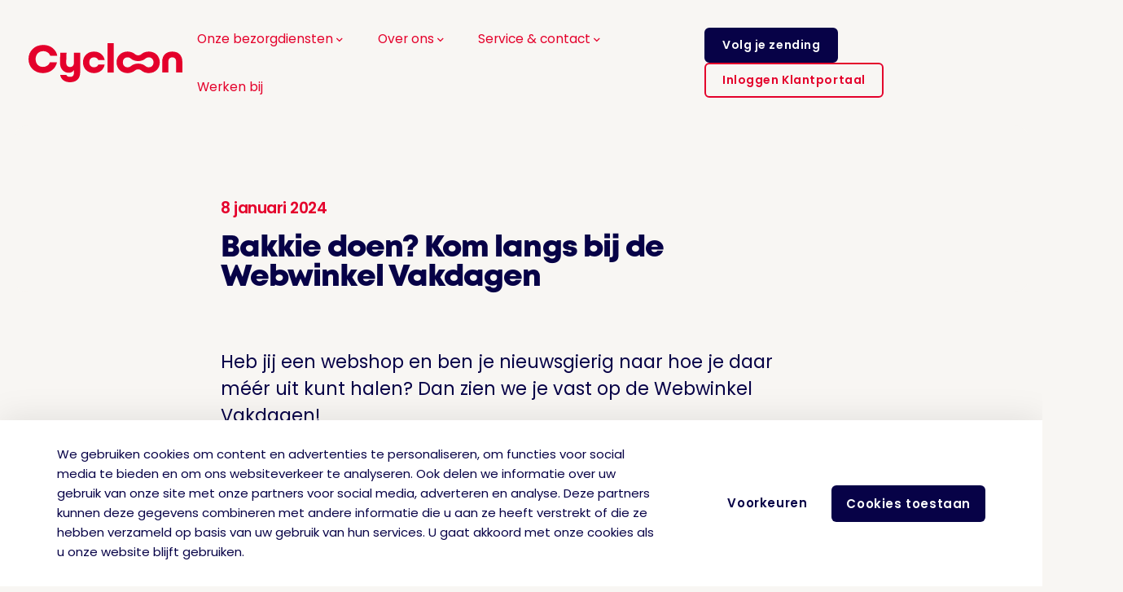

--- FILE ---
content_type: text/html; charset=UTF-8
request_url: https://www.cycloon.eu/webwinkel-vakdagen-2024
body_size: 5091
content:
<!DOCTYPE html>
<html class="" lang="nl">
<head><!-- Google Tag Manager -->
<script>(function(w,d,s,l,i){w[l]=w[l]||[];w[l].push({'gtm.start':
new Date().getTime(),event:'gtm.js'});var f=d.getElementsByTagName(s)[0],
j=d.createElement(s),dl=l!='dataLayer'?'&l='+l:'';j.async=true;j.src=
'//www.googletagmanager.com/gtm.js?id='+i+dl;f.parentNode.insertBefore(j,f);
})(window,document,'script','dataLayer','GTM-T5WMQ82');</script>
<!-- End Google Tag Manager -->

        
    <meta charset="utf-8"/>
    <meta name="viewport" content="width=device-width, initial-scale=1.0"/>

    
<title>Bakkie doen? Kom langs bij de Webwinkel Vakdagen</title><meta name="description" content="Heb jij een webshop en wil je weten hoe je daar méér uit kunt halen? Dan zien we je vast op de Webwinkel Vakdagen. Kom langs bij stand 159: zien we je daar?"><meta name="robots" content="index,follow"><link rel="canonical" href="https://www.cycloon.eu/webwinkel-vakdagen-2024">
<meta property="og:url" content="https://www.cycloon.eu/webwinkel-vakdagen-2024" />


    <meta property="og:image" content="https://www.cycloon.eu/assets/img/og_image.jpg" />

    <link rel="apple-touch-icon" sizes="114x114" href="/assets/favicons/apple-touch-icon-114x114.png">
    <link rel="apple-touch-icon" sizes="120x120" href="/assets/favicons/apple-touch-icon-120x120.png">
    <link rel="apple-touch-icon" sizes="144x144" href="/assets/favicons/apple-touch-icon-144x144.png">
    <link rel="apple-touch-icon" sizes="152x152" href="/assets/favicons/apple-touch-icon-152x152.png">
    <link rel="apple-touch-icon" sizes="180x180" href="/assets/favicons/apple-touch-icon-180x180.png">
    <link rel="apple-touch-icon" sizes="57x57" href="/assets/favicons/apple-touch-icon-57x57.png">
    <link rel="apple-touch-icon" sizes="60x60" href="/assets/favicons/apple-touch-icon-60x60.png">
    <link rel="apple-touch-icon" sizes="72x72" href="/assets/favicons/apple-touch-icon-72x72.png">
    <link rel="apple-touch-icon" sizes="76x76" href="/assets/favicons/apple-touch-icon-76x76.png">
    <link rel="icon" type="image/png" sizes="192x192" href="/assets/favicons/android-chrome-192x192.png">
    <link rel="icon" type="image/png" sizes="16x16" href="/assets/favicons/favicon-16x16.png">
    <link rel="icon" type="image/png" sizes="32x32" href="/assets/favicons/favicon-32x32.png">
    <link rel="shortcut icon" href="/assets/favicons/favicon.ico">

    <link rel="stylesheet" href="/assets/css/main.29c146fe4cdba8487bb9.css"/>
    
    
    
    <style type="text/css">@font-face {font-family:Poppins;font-style:normal;font-weight:400;src:url(/cf-fonts/s/poppins/5.0.11/latin/400/normal.woff2);unicode-range:U+0000-00FF,U+0131,U+0152-0153,U+02BB-02BC,U+02C6,U+02DA,U+02DC,U+0304,U+0308,U+0329,U+2000-206F,U+2074,U+20AC,U+2122,U+2191,U+2193,U+2212,U+2215,U+FEFF,U+FFFD;font-display:swap;}@font-face {font-family:Poppins;font-style:normal;font-weight:400;src:url(/cf-fonts/s/poppins/5.0.11/latin-ext/400/normal.woff2);unicode-range:U+0100-02AF,U+0304,U+0308,U+0329,U+1E00-1E9F,U+1EF2-1EFF,U+2020,U+20A0-20AB,U+20AD-20CF,U+2113,U+2C60-2C7F,U+A720-A7FF;font-display:swap;}@font-face {font-family:Poppins;font-style:normal;font-weight:400;src:url(/cf-fonts/s/poppins/5.0.11/devanagari/400/normal.woff2);unicode-range:U+0900-097F,U+1CD0-1CF9,U+200C-200D,U+20A8,U+20B9,U+25CC,U+A830-A839,U+A8E0-A8FF;font-display:swap;}@font-face {font-family:Poppins;font-style:normal;font-weight:600;src:url(/cf-fonts/s/poppins/5.0.11/latin/600/normal.woff2);unicode-range:U+0000-00FF,U+0131,U+0152-0153,U+02BB-02BC,U+02C6,U+02DA,U+02DC,U+0304,U+0308,U+0329,U+2000-206F,U+2074,U+20AC,U+2122,U+2191,U+2193,U+2212,U+2215,U+FEFF,U+FFFD;font-display:swap;}@font-face {font-family:Poppins;font-style:normal;font-weight:600;src:url(/cf-fonts/s/poppins/5.0.11/latin-ext/600/normal.woff2);unicode-range:U+0100-02AF,U+0304,U+0308,U+0329,U+1E00-1E9F,U+1EF2-1EFF,U+2020,U+20A0-20AB,U+20AD-20CF,U+2113,U+2C60-2C7F,U+A720-A7FF;font-display:swap;}@font-face {font-family:Poppins;font-style:normal;font-weight:600;src:url(/cf-fonts/s/poppins/5.0.11/devanagari/600/normal.woff2);unicode-range:U+0900-097F,U+1CD0-1CF9,U+200C-200D,U+20A8,U+20B9,U+25CC,U+A830-A839,U+A8E0-A8FF;font-display:swap;}@font-face {font-family:Poppins;font-style:normal;font-weight:700;src:url(/cf-fonts/s/poppins/5.0.11/devanagari/700/normal.woff2);unicode-range:U+0900-097F,U+1CD0-1CF9,U+200C-200D,U+20A8,U+20B9,U+25CC,U+A830-A839,U+A8E0-A8FF;font-display:swap;}@font-face {font-family:Poppins;font-style:normal;font-weight:700;src:url(/cf-fonts/s/poppins/5.0.11/latin/700/normal.woff2);unicode-range:U+0000-00FF,U+0131,U+0152-0153,U+02BB-02BC,U+02C6,U+02DA,U+02DC,U+0304,U+0308,U+0329,U+2000-206F,U+2074,U+20AC,U+2122,U+2191,U+2193,U+2212,U+2215,U+FEFF,U+FFFD;font-display:swap;}@font-face {font-family:Poppins;font-style:normal;font-weight:700;src:url(/cf-fonts/s/poppins/5.0.11/latin-ext/700/normal.woff2);unicode-range:U+0100-02AF,U+0304,U+0308,U+0329,U+1E00-1E9F,U+1EF2-1EFF,U+2020,U+20A0-20AB,U+20AD-20CF,U+2113,U+2C60-2C7F,U+A720-A7FF;font-display:swap;}</style>

    
    <script>
        var siteOptions = {
            websiteID: 'ZnFBrJqBbtu4R37XPim0jbmWPOJh2zmH'
        };
    </script>
</head>

<body class=""><!-- Google Tag Manager (noscript) -->
<noscript><iframe src="//www.googletagmanager.com/ns.html?id=GTM-T5WMQ82"
height="0" width="0" style="display:none;visibility:hidden"></iframe></noscript>
<!-- End Google Tag Manager (noscript) -->


<noscript>
    <style>
        form {
            display: none;
        }
    </style>
    <div>
        Deze site maakt gebruik van javascript. Op dit moment is javascript niet ingeschakeld op je browser waardoor
        sommige onderdelen van de site niet goed zullen werken. Schakel javascript in om volledig gebruik te maken van
        alle functionaliteiten.
    </div>
</noscript>

    <div id="cookieconsent"></div>
    

    <div class="page-container">
            <div class="topbar">
    <a href="/" class="topbar__logo">
        <img src="/assets/img/logo-cycloon.svg" alt="Logo Cycloon">
    </a>
    <div class="skiplink"><a href="#main-content" class="btn">Naar hoofdinhoud</a></div>
    <div class="topbar__logo-spacer"></div>
        
    
<nav class="topbar__nav">
    <ul>
            <li>
                            <a href="https://www.cycloon.eu/bezorging/postbezorging" class="menu-item" title="Onze bezorgdiensten">Onze bezorgdiensten <span class="icon-arrow-down"></span></a>
                        
                            <button class="submenu-toggle" type="button" aria-expended="false"></button>
                <ul class="submenu">
                                                                                                                        
                                                    <li>
                                <a class="menu-link" href="https://www.cycloon.eu/bezorging/postbezorging/partijenpost" title="Partijenpost">

                                                                            <img src="https://cdn.cycloon.eu/cycloon_eu/uploads/media/280x280/08/188-icon-post.svg?v=2-0" alt="" />
                                                                        <div>
                                        <div>Partijenpost</div>
                                        <p>Wij ontzorgen op ieder gebied</p>
                                    </div>
                                </a>
                            </li>
                                                                                                                                                
                                                    <li>
                                <a class="menu-link" href="https://www.cycloon.eu/bezorging/postbezorging/post-ophalen-en-bezorgen" title="Post ophalen en bezorgen">

                                                                            <img src="https://cdn.cycloon.eu/cycloon_eu/uploads/media/280x280/00/240-Post-inkomend-uitgaand.svg?v=2-0" alt="" />
                                                                        <div>
                                        <div>Post ophalen en bezorgen</div>
                                        <p>Op de fiets opgehaald</p>
                                    </div>
                                </a>
                            </li>
                                                                                                                                                
                                                    <li>
                                <a class="menu-link" href="https://www.cycloon.eu/bezorging/postbezorging/frankeren" title="Frankeren">

                                                                            <img src="https://cdn.cycloon.eu/cycloon_eu/uploads/media/280x280/02/242-Post-frankeren.svg?v=3-0" alt="" />
                                                                        <div>
                                        <div>Frankeren</div>
                                        <p>Wij nemen het van je over.</p>
                                    </div>
                                </a>
                            </li>
                                                                                                                                                
                                                    <li>
                                <a class="menu-link" href="https://www.cycloon.eu/bezorging/pakketten" title="Pakketten">

                                                                            <img src="https://cdn.cycloon.eu/cycloon_eu/uploads/media/280x280/09/189-icon-pakketten.svg?v=2-0" alt="" />
                                                                        <div>
                                        <div>Pakketten</div>
                                        <p>Totaaloplossing voor jouw post en pakketten</p>
                                    </div>
                                </a>
                            </li>
                                                                                                                                                
                                                    <li>
                                <a class="menu-link" href="https://www.cycloon.eu/bezorging/postbezorging/apotheken" title="Bezorgservice Apothekers">

                                                                            <img src="https://cdn.cycloon.eu/cycloon_eu/uploads/media/280x280/08/268-Medicijnen.svg?v=3-0" alt="" />
                                                                        <div>
                                        <div>Bezorgservice Apothekers</div>
                                        <p>Halen en bezorgen per fiets</p>
                                    </div>
                                </a>
                            </li>
                                                                                            
                                                    <li>
                                <ul>
                                                                            <li>
                                            <a class="menu-link" href="https://www.cycloon.eu/klantreferenties" title="Klantervaringen"><span class="icon-arrow-right"></span>Klantervaringen</a>
                                        </li>
                                                                            <li>
                                            <a class="menu-link" href="https://www.cycloon.eu/bezorging/overstappen-naar-cycloon-persoonlijk-eenvoudig-en-zorgeloos" title="Eenvoudig overstappen"><span class="icon-arrow-right"></span>Eenvoudig overstappen</a>
                                        </li>
                                                                            <li>
                                            <a class="menu-link" href="https://www.cycloon.eu/impactmeter" title="Maak jij impact?"><span class="icon-arrow-right"></span>Maak jij impact?</a>
                                        </li>
                                                                            <li>
                                            <span class="icon-arrow-right"></span>
                                        </li>
                                                                    </ul>
                            </li>
                                                            </ul>
                    </li>
            <li>
                            <a href="https://www.cycloon.eu/over-cycloon" class="menu-item" title="Over ons">Over ons <span class="icon-arrow-down"></span></a>
                        
                            <button class="submenu-toggle" type="button" aria-expended="false"></button>
                <ul class="submenu">
                                                                                                                        
                                                    <li>
                                <a class="menu-link" href="https://www.cycloon.eu/over-cycloon" title="Ons verhaal">

                                                                            <img src="https://cdn.cycloon.eu/cycloon_eu/uploads/media/280x280/04/264-Schonere-wereld.svg?v=2-0" alt="" />
                                                                        <div>
                                        <div>Ons verhaal</div>
                                        <p>Postbezorging met betekenis</p>
                                    </div>
                                </a>
                            </li>
                                                                                                                                                
                                                    <li>
                                <a class="menu-link" href="https://www.cycloon.eu/over-cycloon/sociale_impact" title="Sociale impact">

                                                                            <img src="https://cdn.cycloon.eu/cycloon_eu/uploads/media/280x280/04/454-Sociale-banen.svg?v=2-0" alt="" />
                                                                        <div>
                                        <div>Sociale impact</div>
                                        <p>Lokaal sociale waarde creëren</p>
                                    </div>
                                </a>
                            </li>
                                                                                                                                                
                                                    <li>
                                <a class="menu-link" href="https://www.cycloon.eu/over-cycloon/duurzaamheid-bijdrage-zero-emissie" title="Duurzame impact">

                                                                            <img src="https://cdn.cycloon.eu/cycloon_eu/uploads/media/280x280/02/282-Pakketbezorging.svg?v=2-0" alt="" />
                                                                        <div>
                                        <div>Duurzame impact</div>
                                        <p>Onze bijdrage aan een duurzamer Nederland</p>
                                    </div>
                                </a>
                            </li>
                                                            </ul>
                    </li>
            <li>
                            <a href="https://www.cycloon.eu/klantenservice" class="menu-item" title="Service &amp; contact">Service &amp; contact <span class="icon-arrow-down"></span></a>
                        
                            <button class="submenu-toggle" type="button" aria-expended="false"></button>
                <ul class="submenu">
                                                                                                                        
                                                    <li>
                                <a class="menu-link" href="https://www.cycloon.eu/klantenservice/ontvangen" title="Consumenten">

                                                                            <img src="https://cdn.cycloon.eu/cycloon_eu/uploads/media/280x280/09/3259-Ontvanger-pakket.svg?v=1-0" alt="" />
                                                                        <div>
                                        <div>Consumenten</div>
                                        <p>Voor vragen over de bezorging van je pakket</p>
                                    </div>
                                </a>
                            </li>
                                                                                                                                                
                                                    <li>
                                <a class="menu-link" href="https://www.cycloon.eu/klantenservice/versturen" title="Zakelijke klanten">

                                                                            <img src="https://cdn.cycloon.eu/cycloon_eu/uploads/media/280x280/00/3260-Verstuurder-pakket.svg?v=1-0" alt="" />
                                                                        <div>
                                        <div>Zakelijke klanten</div>
                                        <p>Voor zakelijke klanten van Cycloon</p>
                                    </div>
                                </a>
                            </li>
                                                                                                                                                
                                                    <li>
                                <a class="menu-link" href="https://www.cycloon.eu/contact/klant-worden" title="Samenwerken">

                                                                            <img src="https://cdn.cycloon.eu/cycloon_eu/uploads/media/280x280/00/190-icon-koeriers.svg?v=4-0" alt="" />
                                                                        <div>
                                        <div>Samenwerken</div>
                                        <p>Klant worden</p>
                                    </div>
                                </a>
                            </li>
                                                            </ul>
                    </li>
            <li>
                            <a href="https://www.cycloon.eu/werken-bij" class="menu-item" title="Werken bij">Werken bij </a>
                        
                    </li>
        </ul>

</nav>

    <div class="topbar__ctas">
                    <a href="https://www.cycloon.eu/trackandtrace" class="btn btn--black" title="Volg je zending">Volg je zending</a>
        
                    <a href="http://www.mijncycloon.eu" rel="noopener" target="_blank" class="btn btn--outline" title="Inloggen Klantportaal">Inloggen Klantportaal</a>
            </div>
</div>
    <div class="mobile-topbar">
    <div class="mobile-topbar__left">
        <button class="mobile-topbar__toggle hamburger">
            <div></div>
            <div><span>Menu</span></div>
            <div></div>
        </button>
        <div class="skiplink"><a href="#main-content" class="btn btn--small">Naar hoofdinhoud</a></div>
        <a href="/" class="mobile-topbar__logo">
            <img src="/assets/img/logo-cycloon.svg" alt="Logo Cycloon">
        </a>
        <nav class="mobile-topbar__nav">
                        
            
<nav class="mobile-topbar__nav-actual">
    <ul>
            <li>
                            <a href="https://www.cycloon.eu/bezorging/postbezorging" class="menu-item" title="Onze bezorgdiensten">Onze bezorgdiensten <span class="icon-arrow-down"></span></a>
                        
                            <button class="submenu-toggle" type="button" aria-expended="false"></button>
                <ul class="submenu">
                                                                                                                        
                                                    <li>
                                <a class="menu-link" href="https://www.cycloon.eu/bezorging/postbezorging/partijenpost" title="Partijenpost">

                                                                            <img src="https://cdn.cycloon.eu/cycloon_eu/uploads/media/280x280/08/188-icon-post.svg?v=2-0" alt="" />
                                                                        <div>
                                        <div>Partijenpost</div>
                                        <p>Wij ontzorgen op ieder gebied</p>
                                    </div>
                                </a>
                            </li>
                                                                                                                                                
                                                    <li>
                                <a class="menu-link" href="https://www.cycloon.eu/bezorging/postbezorging/post-ophalen-en-bezorgen" title="Post ophalen en bezorgen">

                                                                            <img src="https://cdn.cycloon.eu/cycloon_eu/uploads/media/280x280/00/240-Post-inkomend-uitgaand.svg?v=2-0" alt="" />
                                                                        <div>
                                        <div>Post ophalen en bezorgen</div>
                                        <p>Op de fiets opgehaald</p>
                                    </div>
                                </a>
                            </li>
                                                                                                                                                
                                                    <li>
                                <a class="menu-link" href="https://www.cycloon.eu/bezorging/postbezorging/frankeren" title="Frankeren">

                                                                            <img src="https://cdn.cycloon.eu/cycloon_eu/uploads/media/280x280/02/242-Post-frankeren.svg?v=3-0" alt="" />
                                                                        <div>
                                        <div>Frankeren</div>
                                        <p>Wij nemen het van je over.</p>
                                    </div>
                                </a>
                            </li>
                                                                                                                                                
                                                    <li>
                                <a class="menu-link" href="https://www.cycloon.eu/bezorging/pakketten" title="Pakketten">

                                                                            <img src="https://cdn.cycloon.eu/cycloon_eu/uploads/media/280x280/09/189-icon-pakketten.svg?v=2-0" alt="" />
                                                                        <div>
                                        <div>Pakketten</div>
                                        <p>Totaaloplossing voor jouw post en pakketten</p>
                                    </div>
                                </a>
                            </li>
                                                                                                                                                
                                                    <li>
                                <a class="menu-link" href="https://www.cycloon.eu/bezorging/postbezorging/apotheken" title="Bezorgservice Apothekers">

                                                                            <img src="https://cdn.cycloon.eu/cycloon_eu/uploads/media/280x280/08/268-Medicijnen.svg?v=3-0" alt="" />
                                                                        <div>
                                        <div>Bezorgservice Apothekers</div>
                                        <p>Halen en bezorgen per fiets</p>
                                    </div>
                                </a>
                            </li>
                                                                                            
                                                    <li>
                                <ul>
                                                                            <li>
                                            <a class="menu-link" href="https://www.cycloon.eu/klantreferenties" title="Klantervaringen"><span class="icon-arrow-right"></span>Klantervaringen</a>
                                        </li>
                                                                            <li>
                                            <a class="menu-link" href="https://www.cycloon.eu/bezorging/overstappen-naar-cycloon-persoonlijk-eenvoudig-en-zorgeloos" title="Eenvoudig overstappen"><span class="icon-arrow-right"></span>Eenvoudig overstappen</a>
                                        </li>
                                                                            <li>
                                            <a class="menu-link" href="https://www.cycloon.eu/impactmeter" title="Maak jij impact?"><span class="icon-arrow-right"></span>Maak jij impact?</a>
                                        </li>
                                                                            <li>
                                            <span class="icon-arrow-right"></span>
                                        </li>
                                                                    </ul>
                            </li>
                                                            </ul>
                    </li>
            <li>
                            <a href="https://www.cycloon.eu/over-cycloon" class="menu-item" title="Over ons">Over ons <span class="icon-arrow-down"></span></a>
                        
                            <button class="submenu-toggle" type="button" aria-expended="false"></button>
                <ul class="submenu">
                                                                                                                        
                                                    <li>
                                <a class="menu-link" href="https://www.cycloon.eu/over-cycloon" title="Ons verhaal">

                                                                            <img src="https://cdn.cycloon.eu/cycloon_eu/uploads/media/280x280/04/264-Schonere-wereld.svg?v=2-0" alt="" />
                                                                        <div>
                                        <div>Ons verhaal</div>
                                        <p>Postbezorging met betekenis</p>
                                    </div>
                                </a>
                            </li>
                                                                                                                                                
                                                    <li>
                                <a class="menu-link" href="https://www.cycloon.eu/over-cycloon/sociale_impact" title="Sociale impact">

                                                                            <img src="https://cdn.cycloon.eu/cycloon_eu/uploads/media/280x280/04/454-Sociale-banen.svg?v=2-0" alt="" />
                                                                        <div>
                                        <div>Sociale impact</div>
                                        <p>Lokaal sociale waarde creëren</p>
                                    </div>
                                </a>
                            </li>
                                                                                                                                                
                                                    <li>
                                <a class="menu-link" href="https://www.cycloon.eu/over-cycloon/duurzaamheid-bijdrage-zero-emissie" title="Duurzame impact">

                                                                            <img src="https://cdn.cycloon.eu/cycloon_eu/uploads/media/280x280/02/282-Pakketbezorging.svg?v=2-0" alt="" />
                                                                        <div>
                                        <div>Duurzame impact</div>
                                        <p>Onze bijdrage aan een duurzamer Nederland</p>
                                    </div>
                                </a>
                            </li>
                                                            </ul>
                    </li>
            <li>
                            <a href="https://www.cycloon.eu/klantenservice" class="menu-item" title="Service &amp; contact">Service &amp; contact <span class="icon-arrow-down"></span></a>
                        
                            <button class="submenu-toggle" type="button" aria-expended="false"></button>
                <ul class="submenu">
                                                                                                                        
                                                    <li>
                                <a class="menu-link" href="https://www.cycloon.eu/klantenservice/ontvangen" title="Consumenten">

                                                                            <img src="https://cdn.cycloon.eu/cycloon_eu/uploads/media/280x280/09/3259-Ontvanger-pakket.svg?v=1-0" alt="" />
                                                                        <div>
                                        <div>Consumenten</div>
                                        <p>Voor vragen over de bezorging van je pakket</p>
                                    </div>
                                </a>
                            </li>
                                                                                                                                                
                                                    <li>
                                <a class="menu-link" href="https://www.cycloon.eu/klantenservice/versturen" title="Zakelijke klanten">

                                                                            <img src="https://cdn.cycloon.eu/cycloon_eu/uploads/media/280x280/00/3260-Verstuurder-pakket.svg?v=1-0" alt="" />
                                                                        <div>
                                        <div>Zakelijke klanten</div>
                                        <p>Voor zakelijke klanten van Cycloon</p>
                                    </div>
                                </a>
                            </li>
                                                                                                                                                
                                                    <li>
                                <a class="menu-link" href="https://www.cycloon.eu/contact/klant-worden" title="Samenwerken">

                                                                            <img src="https://cdn.cycloon.eu/cycloon_eu/uploads/media/280x280/00/190-icon-koeriers.svg?v=4-0" alt="" />
                                                                        <div>
                                        <div>Samenwerken</div>
                                        <p>Klant worden</p>
                                    </div>
                                </a>
                            </li>
                                                            </ul>
                    </li>
            <li>
                            <a href="https://www.cycloon.eu/werken-bij" class="menu-item" title="Werken bij">Werken bij </a>
                        
                    </li>
        </ul>

</nav>
                    </nav>
    </div>
    <div>
                    <a href="https://www.cycloon.eu/trackandtrace" class="mobile-topbar__link" title="Volg je zending">Volg je zending</a>
        
                    <a href="http://www.mijncycloon.eu" rel="noopener" target="_blank" class="mobile-topbar__link" title="Inloggen Klantportaal">Inloggen Klantportaal</a>
            </div>
</div>
    
        <a name="main-content"></a>
            <header class="page-header page-header--news section section--spacing-large pb0">
        <div class="grid-container">
            <div class="grid-x grid-margin-x">
                <div class="cell">
                    <div class="page-header__title dash">
                                                    <div class="h5">8 januari 2024</div>
                                                                            <h1 class="h1">
                                Bakkie doen? Kom langs bij de Webwinkel Vakdagen
                            </h1>
                                            </div>
                </div>
            </div>
        </div>
    </header>
            

                
            <section class="section section--spacing-medium bg--transparent">
            <div class="grid-container">
                <div class="grid-x grid-margin-x align-center">
                    <div class="cell">
    
        <div class="article-column article-column--inset">
        <div class="article-column__intro">
            <p>Heb jij een webshop en ben je nieuwsgierig naar hoe je daar méér uit kunt halen? Dan zien we je vast op de Webwinkel Vakdagen!</p>
        </div>
    </div>

    
                    
    
        <div class="article-column article-column--outset">
                    <figure>
                <picture>
                    <source srcset="" type="image/webp" media="(min-width: 40em)">
                    <source srcset="" type="image/webp">
                    <source srcset="" type="image/jpeg" media="(min-width: 40em)">
                    <source srcset="" type="image/jpeg">
                    <img src="https://cdn.cycloon.eu/cycloon_eu/uploads/media/600x360/07/3357-Cycloon_WWV-dagen-600x360.jpg?v=1-0" alt="">
                </picture>
            </figure>
            </div>

    
                    
    
        <div class="article-column article-column--inset">
        <h3>Duurzaamheid en kwaliteit gaan hand in hand</h3><p>Als ‘een betere wereld begint bij jezelf’ één van jouw goede voornemens voor 2024 is, dan zit je goed bij Cycloon. Op de WebWinkel Vakdagen kijken Ayelet, Sigrid, Jos, Jelle, Ivo en de rest van ons team graag met je mee naar hoe je jouw webshop kunt verduurzamen.</p><p> </p><ul class="inline-list" ><li>Je vindt ons op stand 159;</li><li>23 en 24 januari 2024;</li><li>Jaarbeurs Utrecht;</li><li>Wil je graag (gratis!) langskomen? <a class="inline-link" target="_blank" href="https://www.webwinkelvakdagen.nl/nl/de-beurs/aanmelden-bezoekers?exhibitor=y9FQnTfKTdw3sfu6pefE"><u>Meld je hier aan!</u></a></li></ul>
    </div>

    
                    
    
        <div class="article-column article-column--inset">
        <div class="btn-holder content-block">
                    <a href="https://www.webwinkelvakdagen.nl/nl/de-beurs/aanmelden-bezoekers?exhibitor=y9FQnTfKTdw3sfu6pefE" target=&quot;_blank&quot;  class="btn" >
        Gratis aanmelden &gt;
    </a>
        </div>
    </div>

    
                    
    
        <div class="article-column article-column--inset">
        <h2><strong>Jouw duurzame bezorgpartner</strong></h2><p>Een onmisbaar onderdeel voor iedere webshop is de bezorging van de pakketten en post. Daarvoor wil je samenwerken met een bezorgpartner waar je op kunt rekenen. Eentje die de bezorging van jouw pakketten écht serieus neemt en waar je jouw vaste contactpersoon te spreken krijgt, als je vragen hebt. Een partij die duurzaamheid én kwaliteit net zo hoog in het vaandel heeft staan als jij. En hoe kun je nou duurzamer pakketten versturen dan op de fiets? Op de Webwinkel Vakdagen laten we je graag zien wat duurzame pakketbezorging voor jou kan betekenen. </p>
    </div>

            </div></div></div></section>
    
                    
    
        <section class="section section--spacing-large bg--black line-container">
        <div class="grid-container cta-block">
                        <div class="grid-x grid-margin-x align-justify">
                <div class="cell large-auto cta-block__title-container">
                    <h2>Duurzame pakketbezorging</h2>
                </div>
                <div class="cell medium-auto">
                    <p>
                        <p>Wil je meer weten over wat duurzame pakketbezorging voor jouw bedrijf oplevert?</p>
                    </p>
                </div>
                <div class="cell shrink">
                            <a href="https://www.cycloon.eu/bezorging/pakketten"   class="btn btn--ondark" >
        Lees meer
    </a>
                </div>
            </div>
        </div>
    </section>

    
                
<footer class="footer bg--transparent">
	<div class="grid-container">
		<div class="grid-x grid-margin-x">
			<div class="cell">
									<div class="footer__top">
						<div class="footer__column">
							<a href="/" class="footer__img-link">
								<img src="/assets/img/logo-cycloon.svg" alt="Logo Cycloon">
							</a>
						</div>
						<div class="footer__column">
															<span class="h5">Vragen over je zending?</span>
														<p class="pr1">Verwacht je een zending en heb je een vraag over de bezorging?</p>
<a href="/klantenservice/ontvangen" class="btn">Vind hier je antwoord</a>
						</div>
						<ul class="footer__column">
							<li>
																	<span class="h5">Zakelijke bezorgdiensten</span>
															</li>
															<li><a href="https://www.cycloon.eu/bezorging/postbezorging" title="Postbezorging">Postbezorging</a></li>
															<li><a href="https://www.cycloon.eu/logistieke-oplossingen" title="Logistieke oplossingen">Logistieke oplossingen</a></li>
															<li><a href="https://www.cycloon.eu/bezorging/postbezorging/partijenpost" title="Partijenpost">Partijenpost</a></li>
															<li><a href="https://www.cycloon.eu/bezorging/postbezorging/post-ophalen-en-bezorgen" title="Post ophalen en bezorgen">Post ophalen en bezorgen</a></li>
															<li><a href="https://www.cycloon.eu/bezorging/postbezorging/frankeren" title="Frankeren">Frankeren</a></li>
															<li><a href="https://www.cycloon.eu/aanlevervoorwaarden2025" title="Aanlevervoorwaarden2025">Aanlevervoorwaarden2025</a></li>
															<li><a href="https://www.cycloon.eu/over-cycloon/onze-klanten" title="Onze klanten">Onze klanten</a></li>
							
						</ul>
						<ul class="footer__column">
							<li>
																	<span class="h5">Over Cycloon</span>
															</li>
															<li><a href="https://www.cycloon.eu/nieuws" title="Nieuws">Nieuws</a></li>
															<li><a href="https://www.cycloon.eu/over-cycloon" title="Over ons">Over ons</a></li>
															<li><a href="https://www.cycloon.eu/over-cycloon/sociale_impact" title="Lokale sociale impact">Lokale sociale impact</a></li>
															<li><a href="https://www.cycloon.eu/over-cycloon/duurzaamheid-bijdrage-zero-emissie" title="Onze bijdrage aan zero-emissie steden">Onze bijdrage aan zero-emissie steden</a></li>
															<li><a href="https://www.cycloon.eu/werken-bij" title="Werken bij">Werken bij</a></li>
													</ul>
						<div class="footer__column">
							<ul>
								<li>
																			<span class="h5">Hulp</span>
																	</li>
																	<li><a href="https://www.cycloon.eu/klantenservice/ontvangen" title="Consumenten">Consumenten</a></li>
																	<li><a href="https://www.cycloon.eu/klantenservice/versturen" title="Zakelijke klanten">Zakelijke klanten</a></li>
																	<li><a href="https://www.cycloon.eu/contact/klant-worden" title="Ook verzenden via Cycloon?">Ook verzenden via Cycloon?</a></li>
																	<li><a href="https://www.cycloon.eu/inloggen" title="Inloggen">Inloggen</a></li>
															</ul>
							<ul>
								<li>
																	</li>
															</ul>
						</div>
					</div>
							</div>
		</div>
	</div>
			<div class="grid-container ">
			<div class="grid-x grid-margin-x">
				<div class="cell footer__bottom">
					<ul class="footer__social">
																									<li>
								<a href="https://www.linkedin.com/company/cycloon/?originalSubdomain=nl" target="_blank" rel="noopener" title="Linkedin">
									<i class="icon-linkedin"></i>
								</a>
							</li>
																			<li>
								<a href="https://www.instagram.com/cycloon.eu/?hl=nl" target="_blank" rel="noopener" title="Instagram">
									<i class="icon-instagram"></i>
								</a>
							</li>
											</ul>
					<span>
						©
						<script>
							document.write(new Date().getFullYear())
						</script>
						Cycloon
													|
							<a href="https://www.cycloon.eu/algemene-voorwaarden" title="Algemene voorwaarden">Algemene voorwaarden</a>
																			|
							<a href="https://www.cycloon.eu/privacy-policy" title="Privacy Policy">Privacy Policy</a>
											</span>
				</div>
			</div>
		</div>
	
</footer>

                    

            </div>

<script type="text/javascript" src="/assets/js/main.29c146fe4cdba8487bb9.js"></script>
</body>
</html>


--- FILE ---
content_type: text/css
request_url: https://www.cycloon.eu/assets/css/main.29c146fe4cdba8487bb9.css
body_size: 48375
content:
@charset "UTF-8";
/**
 * Foundation for Sites
 * Version 6.7.5
 * https://get.foundation
 * Licensed under MIT Open Source
 */
/*! normalize.css v8.0.0 | MIT License | github.com/necolas/normalize.css */
html {
  line-height: 1.15;
  -webkit-text-size-adjust: 100%;
}

body {
  margin: 0;
}

h1 {
  font-size: 2em;
  margin: 0.67em 0;
}

hr {
  -webkit-box-sizing: content-box;
          box-sizing: content-box;
  height: 0;
  overflow: visible;
}

pre {
  font-family: monospace, monospace;
  font-size: 1em;
}

a {
  background-color: transparent;
}

abbr[title] {
  border-bottom: 0;
  -webkit-text-decoration: underline dotted;
          text-decoration: underline dotted;
}

b,
strong {
  font-weight: bolder;
}

code,
kbd,
samp {
  font-family: monospace, monospace;
  font-size: 1em;
}

small {
  font-size: 80%;
}

sub,
sup {
  font-size: 75%;
  line-height: 0;
  position: relative;
  vertical-align: baseline;
}

sub {
  bottom: -0.25em;
}

sup {
  top: -0.5em;
}

img {
  border-style: none;
}

button,
input,
optgroup,
select,
textarea {
  font-family: inherit;
  font-size: 100%;
  line-height: 1.15;
  margin: 0;
}

button,
input {
  overflow: visible;
}

button,
select {
  text-transform: none;
}

button,
[type=button],
[type=reset],
[type=submit] {
  -webkit-appearance: button;
}

button::-moz-focus-inner,
[type=button]::-moz-focus-inner,
[type=reset]::-moz-focus-inner,
[type=submit]::-moz-focus-inner {
  border-style: none;
  padding: 0;
}

button:-moz-focusring,
[type=button]:-moz-focusring,
[type=reset]:-moz-focusring,
[type=submit]:-moz-focusring {
  outline: 1px dotted ButtonText;
}

fieldset {
  padding: 0.35em 0.75em 0.625em;
}

legend {
  -webkit-box-sizing: border-box;
          box-sizing: border-box;
  color: inherit;
  display: table;
  max-width: 100%;
  padding: 0;
  white-space: normal;
}

progress {
  vertical-align: baseline;
}

textarea {
  overflow: auto;
}

[type=checkbox],
[type=radio] {
  -webkit-box-sizing: border-box;
          box-sizing: border-box;
  padding: 0;
}

[type=number]::-webkit-inner-spin-button,
[type=number]::-webkit-outer-spin-button {
  height: auto;
}

[type=search] {
  -webkit-appearance: textfield;
  outline-offset: -2px;
}

[type=search]::-webkit-search-decoration {
  -webkit-appearance: none;
}

::-webkit-file-upload-button {
  -webkit-appearance: button;
  font: inherit;
}

details {
  display: block;
}

summary {
  display: list-item;
}

template {
  display: none;
}

[hidden] {
  display: none;
}

[data-whatintent=mouse] *, [data-whatintent=mouse] *:focus,
[data-whatintent=touch] *,
[data-whatintent=touch] *:focus,
[data-whatinput=mouse] *,
[data-whatinput=mouse] *:focus,
[data-whatinput=touch] *,
[data-whatinput=touch] *:focus {
  outline: none;
}

[draggable=false] {
  -webkit-touch-callout: none;
  -webkit-user-select: none;
}

.foundation-mq {
  font-family: "small=0em&medium=40em&large=64em&xlarge=75em&xxlarge=90em";
}

html {
  -webkit-box-sizing: border-box;
          box-sizing: border-box;
  font-size: 100%;
}

*,
*::before,
*::after {
  -webkit-box-sizing: inherit;
          box-sizing: inherit;
}

body {
  margin: 0;
  padding: 0;
  background: #fefefe;
  font-family: "Helvetica Neue", Helvetica, Roboto, Arial, sans-serif;
  font-weight: normal;
  line-height: 1.5;
  color: #0a0a0a;
  -webkit-font-smoothing: antialiased;
  -moz-osx-font-smoothing: grayscale;
}

img {
  display: inline-block;
  vertical-align: middle;
  max-width: 100%;
  height: auto;
  -ms-interpolation-mode: bicubic;
}

textarea {
  height: auto;
  min-height: 50px;
  border-radius: 0;
}

select {
  -webkit-box-sizing: border-box;
          box-sizing: border-box;
  width: 100%;
  border-radius: 0;
}

.map_canvas img,
.map_canvas embed,
.map_canvas object,
.mqa-display img,
.mqa-display embed,
.mqa-display object {
  max-width: none !important;
}

button {
  padding: 0;
  -webkit-appearance: none;
     -moz-appearance: none;
          appearance: none;
  border: 0;
  border-radius: 0;
  background: transparent;
  line-height: 1;
  cursor: auto;
}
[data-whatinput=mouse] button {
  outline: 0;
}

pre {
  overflow: auto;
  -webkit-overflow-scrolling: touch;
}

button,
input,
optgroup,
select,
textarea {
  font-family: inherit;
}

.is-visible {
  display: block !important;
}

.is-hidden {
  display: none !important;
}

.grid-container {
  padding-right: 0.9375rem;
  padding-left: 0.9375rem;
  max-width: 97.5rem;
  margin-left: auto;
  margin-right: auto;
}
@media print, screen and (min-width: 40em) {
  .grid-container {
    padding-right: 0.9375rem;
    padding-left: 0.9375rem;
  }
}
.grid-container.fluid {
  padding-right: 0.9375rem;
  padding-left: 0.9375rem;
  max-width: 100%;
  margin-left: auto;
  margin-right: auto;
}
@media print, screen and (min-width: 40em) {
  .grid-container.fluid {
    padding-right: 0.9375rem;
    padding-left: 0.9375rem;
  }
}
.grid-container.full {
  padding-right: 0;
  padding-left: 0;
  max-width: 100%;
  margin-left: auto;
  margin-right: auto;
}

.grid-x {
  display: -webkit-box;
  display: -ms-flexbox;
  display: flex;
  -webkit-box-orient: horizontal;
  -webkit-box-direction: normal;
      -ms-flex-flow: row wrap;
          flex-flow: row wrap;
}

.cell {
  -webkit-box-flex: 0;
      -ms-flex: 0 0 auto;
          flex: 0 0 auto;
  min-height: 0;
  min-width: 0;
  width: 100%;
}
.cell.auto {
  -webkit-box-flex: 1;
      -ms-flex: 1 1 0px;
          flex: 1 1 0;
}
.cell.shrink {
  -webkit-box-flex: 0;
      -ms-flex: 0 0 auto;
          flex: 0 0 auto;
}

.grid-x > .auto {
  width: auto;
}
.grid-x > .shrink {
  width: auto;
}

.grid-x > .small-shrink, .grid-x > .small-full, .grid-x > .small-1, .grid-x > .small-2, .grid-x > .small-3, .grid-x > .small-4, .grid-x > .small-5, .grid-x > .small-6, .grid-x > .small-7, .grid-x > .small-8, .grid-x > .small-9, .grid-x > .small-10, .grid-x > .small-11, .grid-x > .small-12, .grid-x > .small-13, .grid-x > .small-14, .grid-x > .small-15, .grid-x > .small-16, .grid-x > .small-17, .grid-x > .small-18, .grid-x > .small-19, .grid-x > .small-20, .grid-x > .small-21, .grid-x > .small-22, .grid-x > .small-23, .grid-x > .small-24 {
  -ms-flex-preferred-size: auto;
      flex-basis: auto;
}

@media print, screen and (min-width: 40em) {
  .grid-x > .medium-shrink, .grid-x > .medium-full, .grid-x > .medium-1, .grid-x > .medium-2, .grid-x > .medium-3, .grid-x > .medium-4, .grid-x > .medium-5, .grid-x > .medium-6, .grid-x > .medium-7, .grid-x > .medium-8, .grid-x > .medium-9, .grid-x > .medium-10, .grid-x > .medium-11, .grid-x > .medium-12, .grid-x > .medium-13, .grid-x > .medium-14, .grid-x > .medium-15, .grid-x > .medium-16, .grid-x > .medium-17, .grid-x > .medium-18, .grid-x > .medium-19, .grid-x > .medium-20, .grid-x > .medium-21, .grid-x > .medium-22, .grid-x > .medium-23, .grid-x > .medium-24 {
    -ms-flex-preferred-size: auto;
        flex-basis: auto;
  }
}
@media print, screen and (min-width: 64em) {
  .grid-x > .large-shrink, .grid-x > .large-full, .grid-x > .large-1, .grid-x > .large-2, .grid-x > .large-3, .grid-x > .large-4, .grid-x > .large-5, .grid-x > .large-6, .grid-x > .large-7, .grid-x > .large-8, .grid-x > .large-9, .grid-x > .large-10, .grid-x > .large-11, .grid-x > .large-12, .grid-x > .large-13, .grid-x > .large-14, .grid-x > .large-15, .grid-x > .large-16, .grid-x > .large-17, .grid-x > .large-18, .grid-x > .large-19, .grid-x > .large-20, .grid-x > .large-21, .grid-x > .large-22, .grid-x > .large-23, .grid-x > .large-24 {
    -ms-flex-preferred-size: auto;
        flex-basis: auto;
  }
}
@media screen and (min-width: 75em) {
  .grid-x > .xlarge-shrink, .grid-x > .xlarge-full, .grid-x > .xlarge-1, .grid-x > .xlarge-2, .grid-x > .xlarge-3, .grid-x > .xlarge-4, .grid-x > .xlarge-5, .grid-x > .xlarge-6, .grid-x > .xlarge-7, .grid-x > .xlarge-8, .grid-x > .xlarge-9, .grid-x > .xlarge-10, .grid-x > .xlarge-11, .grid-x > .xlarge-12, .grid-x > .xlarge-13, .grid-x > .xlarge-14, .grid-x > .xlarge-15, .grid-x > .xlarge-16, .grid-x > .xlarge-17, .grid-x > .xlarge-18, .grid-x > .xlarge-19, .grid-x > .xlarge-20, .grid-x > .xlarge-21, .grid-x > .xlarge-22, .grid-x > .xlarge-23, .grid-x > .xlarge-24 {
    -ms-flex-preferred-size: auto;
        flex-basis: auto;
  }
}
@media screen and (min-width: 90em) {
  .grid-x > .xxlarge-shrink, .grid-x > .xxlarge-full, .grid-x > .xxlarge-1, .grid-x > .xxlarge-2, .grid-x > .xxlarge-3, .grid-x > .xxlarge-4, .grid-x > .xxlarge-5, .grid-x > .xxlarge-6, .grid-x > .xxlarge-7, .grid-x > .xxlarge-8, .grid-x > .xxlarge-9, .grid-x > .xxlarge-10, .grid-x > .xxlarge-11, .grid-x > .xxlarge-12, .grid-x > .xxlarge-13, .grid-x > .xxlarge-14, .grid-x > .xxlarge-15, .grid-x > .xxlarge-16, .grid-x > .xxlarge-17, .grid-x > .xxlarge-18, .grid-x > .xxlarge-19, .grid-x > .xxlarge-20, .grid-x > .xxlarge-21, .grid-x > .xxlarge-22, .grid-x > .xxlarge-23, .grid-x > .xxlarge-24 {
    -ms-flex-preferred-size: auto;
        flex-basis: auto;
  }
}
.grid-x > .small-24, .grid-x > .small-23, .grid-x > .small-22, .grid-x > .small-21, .grid-x > .small-20, .grid-x > .small-19, .grid-x > .small-18, .grid-x > .small-17, .grid-x > .small-16, .grid-x > .small-15, .grid-x > .small-14, .grid-x > .small-13, .grid-x > .small-12, .grid-x > .small-11, .grid-x > .small-10, .grid-x > .small-9, .grid-x > .small-8, .grid-x > .small-7, .grid-x > .small-6, .grid-x > .small-5, .grid-x > .small-4, .grid-x > .small-3, .grid-x > .small-2, .grid-x > .small-1 {
  -webkit-box-flex: 0;
      -ms-flex: 0 0 auto;
          flex: 0 0 auto;
}

.grid-x > .small-1 {
  width: 4.1666666667%;
}

.grid-x > .small-2 {
  width: 8.3333333333%;
}

.grid-x > .small-3 {
  width: 12.5%;
}

.grid-x > .small-4 {
  width: 16.6666666667%;
}

.grid-x > .small-5 {
  width: 20.8333333333%;
}

.grid-x > .small-6 {
  width: 25%;
}

.grid-x > .small-7 {
  width: 29.1666666667%;
}

.grid-x > .small-8 {
  width: 33.3333333333%;
}

.grid-x > .small-9 {
  width: 37.5%;
}

.grid-x > .small-10 {
  width: 41.6666666667%;
}

.grid-x > .small-11 {
  width: 45.8333333333%;
}

.grid-x > .small-12 {
  width: 50%;
}

.grid-x > .small-13 {
  width: 54.1666666667%;
}

.grid-x > .small-14 {
  width: 58.3333333333%;
}

.grid-x > .small-15 {
  width: 62.5%;
}

.grid-x > .small-16 {
  width: 66.6666666667%;
}

.grid-x > .small-17 {
  width: 70.8333333333%;
}

.grid-x > .small-18 {
  width: 75%;
}

.grid-x > .small-19 {
  width: 79.1666666667%;
}

.grid-x > .small-20 {
  width: 83.3333333333%;
}

.grid-x > .small-21 {
  width: 87.5%;
}

.grid-x > .small-22 {
  width: 91.6666666667%;
}

.grid-x > .small-23 {
  width: 95.8333333333%;
}

.grid-x > .small-24 {
  width: 100%;
}

@media print, screen and (min-width: 40em) {
  .grid-x > .medium-auto {
    -webkit-box-flex: 1;
        -ms-flex: 1 1 0px;
            flex: 1 1 0;
    width: auto;
  }
  .grid-x > .medium-24, .grid-x > .medium-23, .grid-x > .medium-22, .grid-x > .medium-21, .grid-x > .medium-20, .grid-x > .medium-19, .grid-x > .medium-18, .grid-x > .medium-17, .grid-x > .medium-16, .grid-x > .medium-15, .grid-x > .medium-14, .grid-x > .medium-13, .grid-x > .medium-12, .grid-x > .medium-11, .grid-x > .medium-10, .grid-x > .medium-9, .grid-x > .medium-8, .grid-x > .medium-7, .grid-x > .medium-6, .grid-x > .medium-5, .grid-x > .medium-4, .grid-x > .medium-3, .grid-x > .medium-2, .grid-x > .medium-1, .grid-x > .medium-shrink {
    -webkit-box-flex: 0;
        -ms-flex: 0 0 auto;
            flex: 0 0 auto;
  }
  .grid-x > .medium-shrink {
    width: auto;
  }
  .grid-x > .medium-1 {
    width: 4.1666666667%;
  }
  .grid-x > .medium-2 {
    width: 8.3333333333%;
  }
  .grid-x > .medium-3 {
    width: 12.5%;
  }
  .grid-x > .medium-4 {
    width: 16.6666666667%;
  }
  .grid-x > .medium-5 {
    width: 20.8333333333%;
  }
  .grid-x > .medium-6 {
    width: 25%;
  }
  .grid-x > .medium-7 {
    width: 29.1666666667%;
  }
  .grid-x > .medium-8 {
    width: 33.3333333333%;
  }
  .grid-x > .medium-9 {
    width: 37.5%;
  }
  .grid-x > .medium-10 {
    width: 41.6666666667%;
  }
  .grid-x > .medium-11 {
    width: 45.8333333333%;
  }
  .grid-x > .medium-12 {
    width: 50%;
  }
  .grid-x > .medium-13 {
    width: 54.1666666667%;
  }
  .grid-x > .medium-14 {
    width: 58.3333333333%;
  }
  .grid-x > .medium-15 {
    width: 62.5%;
  }
  .grid-x > .medium-16 {
    width: 66.6666666667%;
  }
  .grid-x > .medium-17 {
    width: 70.8333333333%;
  }
  .grid-x > .medium-18 {
    width: 75%;
  }
  .grid-x > .medium-19 {
    width: 79.1666666667%;
  }
  .grid-x > .medium-20 {
    width: 83.3333333333%;
  }
  .grid-x > .medium-21 {
    width: 87.5%;
  }
  .grid-x > .medium-22 {
    width: 91.6666666667%;
  }
  .grid-x > .medium-23 {
    width: 95.8333333333%;
  }
  .grid-x > .medium-24 {
    width: 100%;
  }
}
@media print, screen and (min-width: 64em) {
  .grid-x > .large-auto {
    -webkit-box-flex: 1;
        -ms-flex: 1 1 0px;
            flex: 1 1 0;
    width: auto;
  }
  .grid-x > .large-24, .grid-x > .large-23, .grid-x > .large-22, .grid-x > .large-21, .grid-x > .large-20, .grid-x > .large-19, .grid-x > .large-18, .grid-x > .large-17, .grid-x > .large-16, .grid-x > .large-15, .grid-x > .large-14, .grid-x > .large-13, .grid-x > .large-12, .grid-x > .large-11, .grid-x > .large-10, .grid-x > .large-9, .grid-x > .large-8, .grid-x > .large-7, .grid-x > .large-6, .grid-x > .large-5, .grid-x > .large-4, .grid-x > .large-3, .grid-x > .large-2, .grid-x > .large-1, .grid-x > .large-shrink {
    -webkit-box-flex: 0;
        -ms-flex: 0 0 auto;
            flex: 0 0 auto;
  }
  .grid-x > .large-shrink {
    width: auto;
  }
  .grid-x > .large-1 {
    width: 4.1666666667%;
  }
  .grid-x > .large-2 {
    width: 8.3333333333%;
  }
  .grid-x > .large-3 {
    width: 12.5%;
  }
  .grid-x > .large-4 {
    width: 16.6666666667%;
  }
  .grid-x > .large-5 {
    width: 20.8333333333%;
  }
  .grid-x > .large-6 {
    width: 25%;
  }
  .grid-x > .large-7 {
    width: 29.1666666667%;
  }
  .grid-x > .large-8 {
    width: 33.3333333333%;
  }
  .grid-x > .large-9 {
    width: 37.5%;
  }
  .grid-x > .large-10 {
    width: 41.6666666667%;
  }
  .grid-x > .large-11 {
    width: 45.8333333333%;
  }
  .grid-x > .large-12 {
    width: 50%;
  }
  .grid-x > .large-13 {
    width: 54.1666666667%;
  }
  .grid-x > .large-14 {
    width: 58.3333333333%;
  }
  .grid-x > .large-15 {
    width: 62.5%;
  }
  .grid-x > .large-16 {
    width: 66.6666666667%;
  }
  .grid-x > .large-17 {
    width: 70.8333333333%;
  }
  .grid-x > .large-18 {
    width: 75%;
  }
  .grid-x > .large-19 {
    width: 79.1666666667%;
  }
  .grid-x > .large-20 {
    width: 83.3333333333%;
  }
  .grid-x > .large-21 {
    width: 87.5%;
  }
  .grid-x > .large-22 {
    width: 91.6666666667%;
  }
  .grid-x > .large-23 {
    width: 95.8333333333%;
  }
  .grid-x > .large-24 {
    width: 100%;
  }
}
@media screen and (min-width: 75em) {
  .grid-x > .xlarge-auto {
    -webkit-box-flex: 1;
        -ms-flex: 1 1 0px;
            flex: 1 1 0;
    width: auto;
  }
  .grid-x > .xlarge-24, .grid-x > .xlarge-23, .grid-x > .xlarge-22, .grid-x > .xlarge-21, .grid-x > .xlarge-20, .grid-x > .xlarge-19, .grid-x > .xlarge-18, .grid-x > .xlarge-17, .grid-x > .xlarge-16, .grid-x > .xlarge-15, .grid-x > .xlarge-14, .grid-x > .xlarge-13, .grid-x > .xlarge-12, .grid-x > .xlarge-11, .grid-x > .xlarge-10, .grid-x > .xlarge-9, .grid-x > .xlarge-8, .grid-x > .xlarge-7, .grid-x > .xlarge-6, .grid-x > .xlarge-5, .grid-x > .xlarge-4, .grid-x > .xlarge-3, .grid-x > .xlarge-2, .grid-x > .xlarge-1, .grid-x > .xlarge-shrink {
    -webkit-box-flex: 0;
        -ms-flex: 0 0 auto;
            flex: 0 0 auto;
  }
  .grid-x > .xlarge-shrink {
    width: auto;
  }
  .grid-x > .xlarge-1 {
    width: 4.1666666667%;
  }
  .grid-x > .xlarge-2 {
    width: 8.3333333333%;
  }
  .grid-x > .xlarge-3 {
    width: 12.5%;
  }
  .grid-x > .xlarge-4 {
    width: 16.6666666667%;
  }
  .grid-x > .xlarge-5 {
    width: 20.8333333333%;
  }
  .grid-x > .xlarge-6 {
    width: 25%;
  }
  .grid-x > .xlarge-7 {
    width: 29.1666666667%;
  }
  .grid-x > .xlarge-8 {
    width: 33.3333333333%;
  }
  .grid-x > .xlarge-9 {
    width: 37.5%;
  }
  .grid-x > .xlarge-10 {
    width: 41.6666666667%;
  }
  .grid-x > .xlarge-11 {
    width: 45.8333333333%;
  }
  .grid-x > .xlarge-12 {
    width: 50%;
  }
  .grid-x > .xlarge-13 {
    width: 54.1666666667%;
  }
  .grid-x > .xlarge-14 {
    width: 58.3333333333%;
  }
  .grid-x > .xlarge-15 {
    width: 62.5%;
  }
  .grid-x > .xlarge-16 {
    width: 66.6666666667%;
  }
  .grid-x > .xlarge-17 {
    width: 70.8333333333%;
  }
  .grid-x > .xlarge-18 {
    width: 75%;
  }
  .grid-x > .xlarge-19 {
    width: 79.1666666667%;
  }
  .grid-x > .xlarge-20 {
    width: 83.3333333333%;
  }
  .grid-x > .xlarge-21 {
    width: 87.5%;
  }
  .grid-x > .xlarge-22 {
    width: 91.6666666667%;
  }
  .grid-x > .xlarge-23 {
    width: 95.8333333333%;
  }
  .grid-x > .xlarge-24 {
    width: 100%;
  }
}
@media screen and (min-width: 90em) {
  .grid-x > .xxlarge-auto {
    -webkit-box-flex: 1;
        -ms-flex: 1 1 0px;
            flex: 1 1 0;
    width: auto;
  }
  .grid-x > .xxlarge-24, .grid-x > .xxlarge-23, .grid-x > .xxlarge-22, .grid-x > .xxlarge-21, .grid-x > .xxlarge-20, .grid-x > .xxlarge-19, .grid-x > .xxlarge-18, .grid-x > .xxlarge-17, .grid-x > .xxlarge-16, .grid-x > .xxlarge-15, .grid-x > .xxlarge-14, .grid-x > .xxlarge-13, .grid-x > .xxlarge-12, .grid-x > .xxlarge-11, .grid-x > .xxlarge-10, .grid-x > .xxlarge-9, .grid-x > .xxlarge-8, .grid-x > .xxlarge-7, .grid-x > .xxlarge-6, .grid-x > .xxlarge-5, .grid-x > .xxlarge-4, .grid-x > .xxlarge-3, .grid-x > .xxlarge-2, .grid-x > .xxlarge-1, .grid-x > .xxlarge-shrink {
    -webkit-box-flex: 0;
        -ms-flex: 0 0 auto;
            flex: 0 0 auto;
  }
  .grid-x > .xxlarge-shrink {
    width: auto;
  }
  .grid-x > .xxlarge-1 {
    width: 4.1666666667%;
  }
  .grid-x > .xxlarge-2 {
    width: 8.3333333333%;
  }
  .grid-x > .xxlarge-3 {
    width: 12.5%;
  }
  .grid-x > .xxlarge-4 {
    width: 16.6666666667%;
  }
  .grid-x > .xxlarge-5 {
    width: 20.8333333333%;
  }
  .grid-x > .xxlarge-6 {
    width: 25%;
  }
  .grid-x > .xxlarge-7 {
    width: 29.1666666667%;
  }
  .grid-x > .xxlarge-8 {
    width: 33.3333333333%;
  }
  .grid-x > .xxlarge-9 {
    width: 37.5%;
  }
  .grid-x > .xxlarge-10 {
    width: 41.6666666667%;
  }
  .grid-x > .xxlarge-11 {
    width: 45.8333333333%;
  }
  .grid-x > .xxlarge-12 {
    width: 50%;
  }
  .grid-x > .xxlarge-13 {
    width: 54.1666666667%;
  }
  .grid-x > .xxlarge-14 {
    width: 58.3333333333%;
  }
  .grid-x > .xxlarge-15 {
    width: 62.5%;
  }
  .grid-x > .xxlarge-16 {
    width: 66.6666666667%;
  }
  .grid-x > .xxlarge-17 {
    width: 70.8333333333%;
  }
  .grid-x > .xxlarge-18 {
    width: 75%;
  }
  .grid-x > .xxlarge-19 {
    width: 79.1666666667%;
  }
  .grid-x > .xxlarge-20 {
    width: 83.3333333333%;
  }
  .grid-x > .xxlarge-21 {
    width: 87.5%;
  }
  .grid-x > .xxlarge-22 {
    width: 91.6666666667%;
  }
  .grid-x > .xxlarge-23 {
    width: 95.8333333333%;
  }
  .grid-x > .xxlarge-24 {
    width: 100%;
  }
}
.grid-margin-x:not(.grid-x) > .cell {
  width: auto;
}

.grid-margin-y:not(.grid-y) > .cell {
  height: auto;
}

.grid-margin-x {
  margin-left: -0.9375rem;
  margin-right: -0.9375rem;
}
@media print, screen and (min-width: 40em) {
  .grid-margin-x {
    margin-left: -0.9375rem;
    margin-right: -0.9375rem;
  }
}
.grid-margin-x > .cell {
  width: calc(100% - 1.875rem);
  margin-left: 0.9375rem;
  margin-right: 0.9375rem;
}
@media print, screen and (min-width: 40em) {
  .grid-margin-x > .cell {
    width: calc(100% - 1.875rem);
    margin-left: 0.9375rem;
    margin-right: 0.9375rem;
  }
}
.grid-margin-x > .auto {
  width: auto;
}
.grid-margin-x > .shrink {
  width: auto;
}
.grid-margin-x > .small-1 {
  width: calc(4.1666666667% - 1.875rem);
}
.grid-margin-x > .small-2 {
  width: calc(8.3333333333% - 1.875rem);
}
.grid-margin-x > .small-3 {
  width: calc(12.5% - 1.875rem);
}
.grid-margin-x > .small-4 {
  width: calc(16.6666666667% - 1.875rem);
}
.grid-margin-x > .small-5 {
  width: calc(20.8333333333% - 1.875rem);
}
.grid-margin-x > .small-6 {
  width: calc(25% - 1.875rem);
}
.grid-margin-x > .small-7 {
  width: calc(29.1666666667% - 1.875rem);
}
.grid-margin-x > .small-8 {
  width: calc(33.3333333333% - 1.875rem);
}
.grid-margin-x > .small-9 {
  width: calc(37.5% - 1.875rem);
}
.grid-margin-x > .small-10 {
  width: calc(41.6666666667% - 1.875rem);
}
.grid-margin-x > .small-11 {
  width: calc(45.8333333333% - 1.875rem);
}
.grid-margin-x > .small-12 {
  width: calc(50% - 1.875rem);
}
.grid-margin-x > .small-13 {
  width: calc(54.1666666667% - 1.875rem);
}
.grid-margin-x > .small-14 {
  width: calc(58.3333333333% - 1.875rem);
}
.grid-margin-x > .small-15 {
  width: calc(62.5% - 1.875rem);
}
.grid-margin-x > .small-16 {
  width: calc(66.6666666667% - 1.875rem);
}
.grid-margin-x > .small-17 {
  width: calc(70.8333333333% - 1.875rem);
}
.grid-margin-x > .small-18 {
  width: calc(75% - 1.875rem);
}
.grid-margin-x > .small-19 {
  width: calc(79.1666666667% - 1.875rem);
}
.grid-margin-x > .small-20 {
  width: calc(83.3333333333% - 1.875rem);
}
.grid-margin-x > .small-21 {
  width: calc(87.5% - 1.875rem);
}
.grid-margin-x > .small-22 {
  width: calc(91.6666666667% - 1.875rem);
}
.grid-margin-x > .small-23 {
  width: calc(95.8333333333% - 1.875rem);
}
.grid-margin-x > .small-24 {
  width: calc(100% - 1.875rem);
}
@media print, screen and (min-width: 40em) {
  .grid-margin-x > .auto {
    width: auto;
  }
  .grid-margin-x > .shrink {
    width: auto;
  }
  .grid-margin-x > .small-1 {
    width: calc(4.1666666667% - 1.875rem);
  }
  .grid-margin-x > .small-2 {
    width: calc(8.3333333333% - 1.875rem);
  }
  .grid-margin-x > .small-3 {
    width: calc(12.5% - 1.875rem);
  }
  .grid-margin-x > .small-4 {
    width: calc(16.6666666667% - 1.875rem);
  }
  .grid-margin-x > .small-5 {
    width: calc(20.8333333333% - 1.875rem);
  }
  .grid-margin-x > .small-6 {
    width: calc(25% - 1.875rem);
  }
  .grid-margin-x > .small-7 {
    width: calc(29.1666666667% - 1.875rem);
  }
  .grid-margin-x > .small-8 {
    width: calc(33.3333333333% - 1.875rem);
  }
  .grid-margin-x > .small-9 {
    width: calc(37.5% - 1.875rem);
  }
  .grid-margin-x > .small-10 {
    width: calc(41.6666666667% - 1.875rem);
  }
  .grid-margin-x > .small-11 {
    width: calc(45.8333333333% - 1.875rem);
  }
  .grid-margin-x > .small-12 {
    width: calc(50% - 1.875rem);
  }
  .grid-margin-x > .small-13 {
    width: calc(54.1666666667% - 1.875rem);
  }
  .grid-margin-x > .small-14 {
    width: calc(58.3333333333% - 1.875rem);
  }
  .grid-margin-x > .small-15 {
    width: calc(62.5% - 1.875rem);
  }
  .grid-margin-x > .small-16 {
    width: calc(66.6666666667% - 1.875rem);
  }
  .grid-margin-x > .small-17 {
    width: calc(70.8333333333% - 1.875rem);
  }
  .grid-margin-x > .small-18 {
    width: calc(75% - 1.875rem);
  }
  .grid-margin-x > .small-19 {
    width: calc(79.1666666667% - 1.875rem);
  }
  .grid-margin-x > .small-20 {
    width: calc(83.3333333333% - 1.875rem);
  }
  .grid-margin-x > .small-21 {
    width: calc(87.5% - 1.875rem);
  }
  .grid-margin-x > .small-22 {
    width: calc(91.6666666667% - 1.875rem);
  }
  .grid-margin-x > .small-23 {
    width: calc(95.8333333333% - 1.875rem);
  }
  .grid-margin-x > .small-24 {
    width: calc(100% - 1.875rem);
  }
  .grid-margin-x > .medium-auto {
    width: auto;
  }
  .grid-margin-x > .medium-shrink {
    width: auto;
  }
  .grid-margin-x > .medium-1 {
    width: calc(4.1666666667% - 1.875rem);
  }
  .grid-margin-x > .medium-2 {
    width: calc(8.3333333333% - 1.875rem);
  }
  .grid-margin-x > .medium-3 {
    width: calc(12.5% - 1.875rem);
  }
  .grid-margin-x > .medium-4 {
    width: calc(16.6666666667% - 1.875rem);
  }
  .grid-margin-x > .medium-5 {
    width: calc(20.8333333333% - 1.875rem);
  }
  .grid-margin-x > .medium-6 {
    width: calc(25% - 1.875rem);
  }
  .grid-margin-x > .medium-7 {
    width: calc(29.1666666667% - 1.875rem);
  }
  .grid-margin-x > .medium-8 {
    width: calc(33.3333333333% - 1.875rem);
  }
  .grid-margin-x > .medium-9 {
    width: calc(37.5% - 1.875rem);
  }
  .grid-margin-x > .medium-10 {
    width: calc(41.6666666667% - 1.875rem);
  }
  .grid-margin-x > .medium-11 {
    width: calc(45.8333333333% - 1.875rem);
  }
  .grid-margin-x > .medium-12 {
    width: calc(50% - 1.875rem);
  }
  .grid-margin-x > .medium-13 {
    width: calc(54.1666666667% - 1.875rem);
  }
  .grid-margin-x > .medium-14 {
    width: calc(58.3333333333% - 1.875rem);
  }
  .grid-margin-x > .medium-15 {
    width: calc(62.5% - 1.875rem);
  }
  .grid-margin-x > .medium-16 {
    width: calc(66.6666666667% - 1.875rem);
  }
  .grid-margin-x > .medium-17 {
    width: calc(70.8333333333% - 1.875rem);
  }
  .grid-margin-x > .medium-18 {
    width: calc(75% - 1.875rem);
  }
  .grid-margin-x > .medium-19 {
    width: calc(79.1666666667% - 1.875rem);
  }
  .grid-margin-x > .medium-20 {
    width: calc(83.3333333333% - 1.875rem);
  }
  .grid-margin-x > .medium-21 {
    width: calc(87.5% - 1.875rem);
  }
  .grid-margin-x > .medium-22 {
    width: calc(91.6666666667% - 1.875rem);
  }
  .grid-margin-x > .medium-23 {
    width: calc(95.8333333333% - 1.875rem);
  }
  .grid-margin-x > .medium-24 {
    width: calc(100% - 1.875rem);
  }
}
@media print, screen and (min-width: 64em) {
  .grid-margin-x > .large-auto {
    width: auto;
  }
  .grid-margin-x > .large-shrink {
    width: auto;
  }
  .grid-margin-x > .large-1 {
    width: calc(4.1666666667% - 1.875rem);
  }
  .grid-margin-x > .large-2 {
    width: calc(8.3333333333% - 1.875rem);
  }
  .grid-margin-x > .large-3 {
    width: calc(12.5% - 1.875rem);
  }
  .grid-margin-x > .large-4 {
    width: calc(16.6666666667% - 1.875rem);
  }
  .grid-margin-x > .large-5 {
    width: calc(20.8333333333% - 1.875rem);
  }
  .grid-margin-x > .large-6 {
    width: calc(25% - 1.875rem);
  }
  .grid-margin-x > .large-7 {
    width: calc(29.1666666667% - 1.875rem);
  }
  .grid-margin-x > .large-8 {
    width: calc(33.3333333333% - 1.875rem);
  }
  .grid-margin-x > .large-9 {
    width: calc(37.5% - 1.875rem);
  }
  .grid-margin-x > .large-10 {
    width: calc(41.6666666667% - 1.875rem);
  }
  .grid-margin-x > .large-11 {
    width: calc(45.8333333333% - 1.875rem);
  }
  .grid-margin-x > .large-12 {
    width: calc(50% - 1.875rem);
  }
  .grid-margin-x > .large-13 {
    width: calc(54.1666666667% - 1.875rem);
  }
  .grid-margin-x > .large-14 {
    width: calc(58.3333333333% - 1.875rem);
  }
  .grid-margin-x > .large-15 {
    width: calc(62.5% - 1.875rem);
  }
  .grid-margin-x > .large-16 {
    width: calc(66.6666666667% - 1.875rem);
  }
  .grid-margin-x > .large-17 {
    width: calc(70.8333333333% - 1.875rem);
  }
  .grid-margin-x > .large-18 {
    width: calc(75% - 1.875rem);
  }
  .grid-margin-x > .large-19 {
    width: calc(79.1666666667% - 1.875rem);
  }
  .grid-margin-x > .large-20 {
    width: calc(83.3333333333% - 1.875rem);
  }
  .grid-margin-x > .large-21 {
    width: calc(87.5% - 1.875rem);
  }
  .grid-margin-x > .large-22 {
    width: calc(91.6666666667% - 1.875rem);
  }
  .grid-margin-x > .large-23 {
    width: calc(95.8333333333% - 1.875rem);
  }
  .grid-margin-x > .large-24 {
    width: calc(100% - 1.875rem);
  }
}
@media screen and (min-width: 75em) {
  .grid-margin-x > .xlarge-auto {
    width: auto;
  }
  .grid-margin-x > .xlarge-shrink {
    width: auto;
  }
  .grid-margin-x > .xlarge-1 {
    width: calc(4.1666666667% - 1.875rem);
  }
  .grid-margin-x > .xlarge-2 {
    width: calc(8.3333333333% - 1.875rem);
  }
  .grid-margin-x > .xlarge-3 {
    width: calc(12.5% - 1.875rem);
  }
  .grid-margin-x > .xlarge-4 {
    width: calc(16.6666666667% - 1.875rem);
  }
  .grid-margin-x > .xlarge-5 {
    width: calc(20.8333333333% - 1.875rem);
  }
  .grid-margin-x > .xlarge-6 {
    width: calc(25% - 1.875rem);
  }
  .grid-margin-x > .xlarge-7 {
    width: calc(29.1666666667% - 1.875rem);
  }
  .grid-margin-x > .xlarge-8 {
    width: calc(33.3333333333% - 1.875rem);
  }
  .grid-margin-x > .xlarge-9 {
    width: calc(37.5% - 1.875rem);
  }
  .grid-margin-x > .xlarge-10 {
    width: calc(41.6666666667% - 1.875rem);
  }
  .grid-margin-x > .xlarge-11 {
    width: calc(45.8333333333% - 1.875rem);
  }
  .grid-margin-x > .xlarge-12 {
    width: calc(50% - 1.875rem);
  }
  .grid-margin-x > .xlarge-13 {
    width: calc(54.1666666667% - 1.875rem);
  }
  .grid-margin-x > .xlarge-14 {
    width: calc(58.3333333333% - 1.875rem);
  }
  .grid-margin-x > .xlarge-15 {
    width: calc(62.5% - 1.875rem);
  }
  .grid-margin-x > .xlarge-16 {
    width: calc(66.6666666667% - 1.875rem);
  }
  .grid-margin-x > .xlarge-17 {
    width: calc(70.8333333333% - 1.875rem);
  }
  .grid-margin-x > .xlarge-18 {
    width: calc(75% - 1.875rem);
  }
  .grid-margin-x > .xlarge-19 {
    width: calc(79.1666666667% - 1.875rem);
  }
  .grid-margin-x > .xlarge-20 {
    width: calc(83.3333333333% - 1.875rem);
  }
  .grid-margin-x > .xlarge-21 {
    width: calc(87.5% - 1.875rem);
  }
  .grid-margin-x > .xlarge-22 {
    width: calc(91.6666666667% - 1.875rem);
  }
  .grid-margin-x > .xlarge-23 {
    width: calc(95.8333333333% - 1.875rem);
  }
  .grid-margin-x > .xlarge-24 {
    width: calc(100% - 1.875rem);
  }
}
@media screen and (min-width: 90em) {
  .grid-margin-x > .xxlarge-auto {
    width: auto;
  }
  .grid-margin-x > .xxlarge-shrink {
    width: auto;
  }
  .grid-margin-x > .xxlarge-1 {
    width: calc(4.1666666667% - 1.875rem);
  }
  .grid-margin-x > .xxlarge-2 {
    width: calc(8.3333333333% - 1.875rem);
  }
  .grid-margin-x > .xxlarge-3 {
    width: calc(12.5% - 1.875rem);
  }
  .grid-margin-x > .xxlarge-4 {
    width: calc(16.6666666667% - 1.875rem);
  }
  .grid-margin-x > .xxlarge-5 {
    width: calc(20.8333333333% - 1.875rem);
  }
  .grid-margin-x > .xxlarge-6 {
    width: calc(25% - 1.875rem);
  }
  .grid-margin-x > .xxlarge-7 {
    width: calc(29.1666666667% - 1.875rem);
  }
  .grid-margin-x > .xxlarge-8 {
    width: calc(33.3333333333% - 1.875rem);
  }
  .grid-margin-x > .xxlarge-9 {
    width: calc(37.5% - 1.875rem);
  }
  .grid-margin-x > .xxlarge-10 {
    width: calc(41.6666666667% - 1.875rem);
  }
  .grid-margin-x > .xxlarge-11 {
    width: calc(45.8333333333% - 1.875rem);
  }
  .grid-margin-x > .xxlarge-12 {
    width: calc(50% - 1.875rem);
  }
  .grid-margin-x > .xxlarge-13 {
    width: calc(54.1666666667% - 1.875rem);
  }
  .grid-margin-x > .xxlarge-14 {
    width: calc(58.3333333333% - 1.875rem);
  }
  .grid-margin-x > .xxlarge-15 {
    width: calc(62.5% - 1.875rem);
  }
  .grid-margin-x > .xxlarge-16 {
    width: calc(66.6666666667% - 1.875rem);
  }
  .grid-margin-x > .xxlarge-17 {
    width: calc(70.8333333333% - 1.875rem);
  }
  .grid-margin-x > .xxlarge-18 {
    width: calc(75% - 1.875rem);
  }
  .grid-margin-x > .xxlarge-19 {
    width: calc(79.1666666667% - 1.875rem);
  }
  .grid-margin-x > .xxlarge-20 {
    width: calc(83.3333333333% - 1.875rem);
  }
  .grid-margin-x > .xxlarge-21 {
    width: calc(87.5% - 1.875rem);
  }
  .grid-margin-x > .xxlarge-22 {
    width: calc(91.6666666667% - 1.875rem);
  }
  .grid-margin-x > .xxlarge-23 {
    width: calc(95.8333333333% - 1.875rem);
  }
  .grid-margin-x > .xxlarge-24 {
    width: calc(100% - 1.875rem);
  }
}

.grid-padding-x .grid-padding-x {
  margin-right: -0.9375rem;
  margin-left: -0.9375rem;
}
@media print, screen and (min-width: 40em) {
  .grid-padding-x .grid-padding-x {
    margin-right: -0.9375rem;
    margin-left: -0.9375rem;
  }
}
.grid-container:not(.full) > .grid-padding-x {
  margin-right: -0.9375rem;
  margin-left: -0.9375rem;
}
@media print, screen and (min-width: 40em) {
  .grid-container:not(.full) > .grid-padding-x {
    margin-right: -0.9375rem;
    margin-left: -0.9375rem;
  }
}
.grid-padding-x > .cell {
  padding-right: 0.9375rem;
  padding-left: 0.9375rem;
}
@media print, screen and (min-width: 40em) {
  .grid-padding-x > .cell {
    padding-right: 0.9375rem;
    padding-left: 0.9375rem;
  }
}

.small-up-1 > .cell {
  width: 100%;
}

.small-up-2 > .cell {
  width: 50%;
}

.small-up-3 > .cell {
  width: 33.3333333333%;
}

.small-up-4 > .cell {
  width: 25%;
}

.small-up-5 > .cell {
  width: 20%;
}

.small-up-6 > .cell {
  width: 16.6666666667%;
}

.small-up-7 > .cell {
  width: 14.2857142857%;
}

.small-up-8 > .cell {
  width: 12.5%;
}

@media print, screen and (min-width: 40em) {
  .medium-up-1 > .cell {
    width: 100%;
  }
  .medium-up-2 > .cell {
    width: 50%;
  }
  .medium-up-3 > .cell {
    width: 33.3333333333%;
  }
  .medium-up-4 > .cell {
    width: 25%;
  }
  .medium-up-5 > .cell {
    width: 20%;
  }
  .medium-up-6 > .cell {
    width: 16.6666666667%;
  }
  .medium-up-7 > .cell {
    width: 14.2857142857%;
  }
  .medium-up-8 > .cell {
    width: 12.5%;
  }
}
@media print, screen and (min-width: 64em) {
  .large-up-1 > .cell {
    width: 100%;
  }
  .large-up-2 > .cell {
    width: 50%;
  }
  .large-up-3 > .cell {
    width: 33.3333333333%;
  }
  .large-up-4 > .cell {
    width: 25%;
  }
  .large-up-5 > .cell {
    width: 20%;
  }
  .large-up-6 > .cell {
    width: 16.6666666667%;
  }
  .large-up-7 > .cell {
    width: 14.2857142857%;
  }
  .large-up-8 > .cell {
    width: 12.5%;
  }
}
@media screen and (min-width: 75em) {
  .xlarge-up-1 > .cell {
    width: 100%;
  }
  .xlarge-up-2 > .cell {
    width: 50%;
  }
  .xlarge-up-3 > .cell {
    width: 33.3333333333%;
  }
  .xlarge-up-4 > .cell {
    width: 25%;
  }
  .xlarge-up-5 > .cell {
    width: 20%;
  }
  .xlarge-up-6 > .cell {
    width: 16.6666666667%;
  }
  .xlarge-up-7 > .cell {
    width: 14.2857142857%;
  }
  .xlarge-up-8 > .cell {
    width: 12.5%;
  }
}
@media screen and (min-width: 90em) {
  .xxlarge-up-1 > .cell {
    width: 100%;
  }
  .xxlarge-up-2 > .cell {
    width: 50%;
  }
  .xxlarge-up-3 > .cell {
    width: 33.3333333333%;
  }
  .xxlarge-up-4 > .cell {
    width: 25%;
  }
  .xxlarge-up-5 > .cell {
    width: 20%;
  }
  .xxlarge-up-6 > .cell {
    width: 16.6666666667%;
  }
  .xxlarge-up-7 > .cell {
    width: 14.2857142857%;
  }
  .xxlarge-up-8 > .cell {
    width: 12.5%;
  }
}
.grid-margin-x.small-up-1 > .cell {
  width: calc(100% - 1.875rem);
}

.grid-margin-x.small-up-2 > .cell {
  width: calc(50% - 1.875rem);
}

.grid-margin-x.small-up-3 > .cell {
  width: calc(33.3333333333% - 1.875rem);
}

.grid-margin-x.small-up-4 > .cell {
  width: calc(25% - 1.875rem);
}

.grid-margin-x.small-up-5 > .cell {
  width: calc(20% - 1.875rem);
}

.grid-margin-x.small-up-6 > .cell {
  width: calc(16.6666666667% - 1.875rem);
}

.grid-margin-x.small-up-7 > .cell {
  width: calc(14.2857142857% - 1.875rem);
}

.grid-margin-x.small-up-8 > .cell {
  width: calc(12.5% - 1.875rem);
}

@media print, screen and (min-width: 40em) {
  .grid-margin-x.small-up-1 > .cell {
    width: calc(100% - 1.875rem);
  }
  .grid-margin-x.small-up-2 > .cell {
    width: calc(50% - 1.875rem);
  }
  .grid-margin-x.small-up-3 > .cell {
    width: calc(33.3333333333% - 1.875rem);
  }
  .grid-margin-x.small-up-4 > .cell {
    width: calc(25% - 1.875rem);
  }
  .grid-margin-x.small-up-5 > .cell {
    width: calc(20% - 1.875rem);
  }
  .grid-margin-x.small-up-6 > .cell {
    width: calc(16.6666666667% - 1.875rem);
  }
  .grid-margin-x.small-up-7 > .cell {
    width: calc(14.2857142857% - 1.875rem);
  }
  .grid-margin-x.small-up-8 > .cell {
    width: calc(12.5% - 1.875rem);
  }
  .grid-margin-x.medium-up-1 > .cell {
    width: calc(100% - 1.875rem);
  }
  .grid-margin-x.medium-up-2 > .cell {
    width: calc(50% - 1.875rem);
  }
  .grid-margin-x.medium-up-3 > .cell {
    width: calc(33.3333333333% - 1.875rem);
  }
  .grid-margin-x.medium-up-4 > .cell {
    width: calc(25% - 1.875rem);
  }
  .grid-margin-x.medium-up-5 > .cell {
    width: calc(20% - 1.875rem);
  }
  .grid-margin-x.medium-up-6 > .cell {
    width: calc(16.6666666667% - 1.875rem);
  }
  .grid-margin-x.medium-up-7 > .cell {
    width: calc(14.2857142857% - 1.875rem);
  }
  .grid-margin-x.medium-up-8 > .cell {
    width: calc(12.5% - 1.875rem);
  }
}
@media print, screen and (min-width: 64em) {
  .grid-margin-x.large-up-1 > .cell {
    width: calc(100% - 1.875rem);
  }
  .grid-margin-x.large-up-2 > .cell {
    width: calc(50% - 1.875rem);
  }
  .grid-margin-x.large-up-3 > .cell {
    width: calc(33.3333333333% - 1.875rem);
  }
  .grid-margin-x.large-up-4 > .cell {
    width: calc(25% - 1.875rem);
  }
  .grid-margin-x.large-up-5 > .cell {
    width: calc(20% - 1.875rem);
  }
  .grid-margin-x.large-up-6 > .cell {
    width: calc(16.6666666667% - 1.875rem);
  }
  .grid-margin-x.large-up-7 > .cell {
    width: calc(14.2857142857% - 1.875rem);
  }
  .grid-margin-x.large-up-8 > .cell {
    width: calc(12.5% - 1.875rem);
  }
}
@media screen and (min-width: 75em) {
  .grid-margin-x.xlarge-up-1 > .cell {
    width: calc(100% - 1.875rem);
  }
  .grid-margin-x.xlarge-up-2 > .cell {
    width: calc(50% - 1.875rem);
  }
  .grid-margin-x.xlarge-up-3 > .cell {
    width: calc(33.3333333333% - 1.875rem);
  }
  .grid-margin-x.xlarge-up-4 > .cell {
    width: calc(25% - 1.875rem);
  }
  .grid-margin-x.xlarge-up-5 > .cell {
    width: calc(20% - 1.875rem);
  }
  .grid-margin-x.xlarge-up-6 > .cell {
    width: calc(16.6666666667% - 1.875rem);
  }
  .grid-margin-x.xlarge-up-7 > .cell {
    width: calc(14.2857142857% - 1.875rem);
  }
  .grid-margin-x.xlarge-up-8 > .cell {
    width: calc(12.5% - 1.875rem);
  }
}
@media screen and (min-width: 90em) {
  .grid-margin-x.xxlarge-up-1 > .cell {
    width: calc(100% - 1.875rem);
  }
  .grid-margin-x.xxlarge-up-2 > .cell {
    width: calc(50% - 1.875rem);
  }
  .grid-margin-x.xxlarge-up-3 > .cell {
    width: calc(33.3333333333% - 1.875rem);
  }
  .grid-margin-x.xxlarge-up-4 > .cell {
    width: calc(25% - 1.875rem);
  }
  .grid-margin-x.xxlarge-up-5 > .cell {
    width: calc(20% - 1.875rem);
  }
  .grid-margin-x.xxlarge-up-6 > .cell {
    width: calc(16.6666666667% - 1.875rem);
  }
  .grid-margin-x.xxlarge-up-7 > .cell {
    width: calc(14.2857142857% - 1.875rem);
  }
  .grid-margin-x.xxlarge-up-8 > .cell {
    width: calc(12.5% - 1.875rem);
  }
}
.small-margin-collapse {
  margin-right: 0;
  margin-left: 0;
}
.small-margin-collapse > .cell {
  margin-right: 0;
  margin-left: 0;
}
.small-margin-collapse > .small-1 {
  width: 4.1666666667%;
}
.small-margin-collapse > .small-2 {
  width: 8.3333333333%;
}
.small-margin-collapse > .small-3 {
  width: 12.5%;
}
.small-margin-collapse > .small-4 {
  width: 16.6666666667%;
}
.small-margin-collapse > .small-5 {
  width: 20.8333333333%;
}
.small-margin-collapse > .small-6 {
  width: 25%;
}
.small-margin-collapse > .small-7 {
  width: 29.1666666667%;
}
.small-margin-collapse > .small-8 {
  width: 33.3333333333%;
}
.small-margin-collapse > .small-9 {
  width: 37.5%;
}
.small-margin-collapse > .small-10 {
  width: 41.6666666667%;
}
.small-margin-collapse > .small-11 {
  width: 45.8333333333%;
}
.small-margin-collapse > .small-12 {
  width: 50%;
}
.small-margin-collapse > .small-13 {
  width: 54.1666666667%;
}
.small-margin-collapse > .small-14 {
  width: 58.3333333333%;
}
.small-margin-collapse > .small-15 {
  width: 62.5%;
}
.small-margin-collapse > .small-16 {
  width: 66.6666666667%;
}
.small-margin-collapse > .small-17 {
  width: 70.8333333333%;
}
.small-margin-collapse > .small-18 {
  width: 75%;
}
.small-margin-collapse > .small-19 {
  width: 79.1666666667%;
}
.small-margin-collapse > .small-20 {
  width: 83.3333333333%;
}
.small-margin-collapse > .small-21 {
  width: 87.5%;
}
.small-margin-collapse > .small-22 {
  width: 91.6666666667%;
}
.small-margin-collapse > .small-23 {
  width: 95.8333333333%;
}
.small-margin-collapse > .small-24 {
  width: 100%;
}
@media print, screen and (min-width: 40em) {
  .small-margin-collapse > .medium-1 {
    width: 4.1666666667%;
  }
  .small-margin-collapse > .medium-2 {
    width: 8.3333333333%;
  }
  .small-margin-collapse > .medium-3 {
    width: 12.5%;
  }
  .small-margin-collapse > .medium-4 {
    width: 16.6666666667%;
  }
  .small-margin-collapse > .medium-5 {
    width: 20.8333333333%;
  }
  .small-margin-collapse > .medium-6 {
    width: 25%;
  }
  .small-margin-collapse > .medium-7 {
    width: 29.1666666667%;
  }
  .small-margin-collapse > .medium-8 {
    width: 33.3333333333%;
  }
  .small-margin-collapse > .medium-9 {
    width: 37.5%;
  }
  .small-margin-collapse > .medium-10 {
    width: 41.6666666667%;
  }
  .small-margin-collapse > .medium-11 {
    width: 45.8333333333%;
  }
  .small-margin-collapse > .medium-12 {
    width: 50%;
  }
  .small-margin-collapse > .medium-13 {
    width: 54.1666666667%;
  }
  .small-margin-collapse > .medium-14 {
    width: 58.3333333333%;
  }
  .small-margin-collapse > .medium-15 {
    width: 62.5%;
  }
  .small-margin-collapse > .medium-16 {
    width: 66.6666666667%;
  }
  .small-margin-collapse > .medium-17 {
    width: 70.8333333333%;
  }
  .small-margin-collapse > .medium-18 {
    width: 75%;
  }
  .small-margin-collapse > .medium-19 {
    width: 79.1666666667%;
  }
  .small-margin-collapse > .medium-20 {
    width: 83.3333333333%;
  }
  .small-margin-collapse > .medium-21 {
    width: 87.5%;
  }
  .small-margin-collapse > .medium-22 {
    width: 91.6666666667%;
  }
  .small-margin-collapse > .medium-23 {
    width: 95.8333333333%;
  }
  .small-margin-collapse > .medium-24 {
    width: 100%;
  }
}
@media print, screen and (min-width: 64em) {
  .small-margin-collapse > .large-1 {
    width: 4.1666666667%;
  }
  .small-margin-collapse > .large-2 {
    width: 8.3333333333%;
  }
  .small-margin-collapse > .large-3 {
    width: 12.5%;
  }
  .small-margin-collapse > .large-4 {
    width: 16.6666666667%;
  }
  .small-margin-collapse > .large-5 {
    width: 20.8333333333%;
  }
  .small-margin-collapse > .large-6 {
    width: 25%;
  }
  .small-margin-collapse > .large-7 {
    width: 29.1666666667%;
  }
  .small-margin-collapse > .large-8 {
    width: 33.3333333333%;
  }
  .small-margin-collapse > .large-9 {
    width: 37.5%;
  }
  .small-margin-collapse > .large-10 {
    width: 41.6666666667%;
  }
  .small-margin-collapse > .large-11 {
    width: 45.8333333333%;
  }
  .small-margin-collapse > .large-12 {
    width: 50%;
  }
  .small-margin-collapse > .large-13 {
    width: 54.1666666667%;
  }
  .small-margin-collapse > .large-14 {
    width: 58.3333333333%;
  }
  .small-margin-collapse > .large-15 {
    width: 62.5%;
  }
  .small-margin-collapse > .large-16 {
    width: 66.6666666667%;
  }
  .small-margin-collapse > .large-17 {
    width: 70.8333333333%;
  }
  .small-margin-collapse > .large-18 {
    width: 75%;
  }
  .small-margin-collapse > .large-19 {
    width: 79.1666666667%;
  }
  .small-margin-collapse > .large-20 {
    width: 83.3333333333%;
  }
  .small-margin-collapse > .large-21 {
    width: 87.5%;
  }
  .small-margin-collapse > .large-22 {
    width: 91.6666666667%;
  }
  .small-margin-collapse > .large-23 {
    width: 95.8333333333%;
  }
  .small-margin-collapse > .large-24 {
    width: 100%;
  }
}
@media screen and (min-width: 75em) {
  .small-margin-collapse > .xlarge-1 {
    width: 4.1666666667%;
  }
  .small-margin-collapse > .xlarge-2 {
    width: 8.3333333333%;
  }
  .small-margin-collapse > .xlarge-3 {
    width: 12.5%;
  }
  .small-margin-collapse > .xlarge-4 {
    width: 16.6666666667%;
  }
  .small-margin-collapse > .xlarge-5 {
    width: 20.8333333333%;
  }
  .small-margin-collapse > .xlarge-6 {
    width: 25%;
  }
  .small-margin-collapse > .xlarge-7 {
    width: 29.1666666667%;
  }
  .small-margin-collapse > .xlarge-8 {
    width: 33.3333333333%;
  }
  .small-margin-collapse > .xlarge-9 {
    width: 37.5%;
  }
  .small-margin-collapse > .xlarge-10 {
    width: 41.6666666667%;
  }
  .small-margin-collapse > .xlarge-11 {
    width: 45.8333333333%;
  }
  .small-margin-collapse > .xlarge-12 {
    width: 50%;
  }
  .small-margin-collapse > .xlarge-13 {
    width: 54.1666666667%;
  }
  .small-margin-collapse > .xlarge-14 {
    width: 58.3333333333%;
  }
  .small-margin-collapse > .xlarge-15 {
    width: 62.5%;
  }
  .small-margin-collapse > .xlarge-16 {
    width: 66.6666666667%;
  }
  .small-margin-collapse > .xlarge-17 {
    width: 70.8333333333%;
  }
  .small-margin-collapse > .xlarge-18 {
    width: 75%;
  }
  .small-margin-collapse > .xlarge-19 {
    width: 79.1666666667%;
  }
  .small-margin-collapse > .xlarge-20 {
    width: 83.3333333333%;
  }
  .small-margin-collapse > .xlarge-21 {
    width: 87.5%;
  }
  .small-margin-collapse > .xlarge-22 {
    width: 91.6666666667%;
  }
  .small-margin-collapse > .xlarge-23 {
    width: 95.8333333333%;
  }
  .small-margin-collapse > .xlarge-24 {
    width: 100%;
  }
}
@media screen and (min-width: 90em) {
  .small-margin-collapse > .xxlarge-1 {
    width: 4.1666666667%;
  }
  .small-margin-collapse > .xxlarge-2 {
    width: 8.3333333333%;
  }
  .small-margin-collapse > .xxlarge-3 {
    width: 12.5%;
  }
  .small-margin-collapse > .xxlarge-4 {
    width: 16.6666666667%;
  }
  .small-margin-collapse > .xxlarge-5 {
    width: 20.8333333333%;
  }
  .small-margin-collapse > .xxlarge-6 {
    width: 25%;
  }
  .small-margin-collapse > .xxlarge-7 {
    width: 29.1666666667%;
  }
  .small-margin-collapse > .xxlarge-8 {
    width: 33.3333333333%;
  }
  .small-margin-collapse > .xxlarge-9 {
    width: 37.5%;
  }
  .small-margin-collapse > .xxlarge-10 {
    width: 41.6666666667%;
  }
  .small-margin-collapse > .xxlarge-11 {
    width: 45.8333333333%;
  }
  .small-margin-collapse > .xxlarge-12 {
    width: 50%;
  }
  .small-margin-collapse > .xxlarge-13 {
    width: 54.1666666667%;
  }
  .small-margin-collapse > .xxlarge-14 {
    width: 58.3333333333%;
  }
  .small-margin-collapse > .xxlarge-15 {
    width: 62.5%;
  }
  .small-margin-collapse > .xxlarge-16 {
    width: 66.6666666667%;
  }
  .small-margin-collapse > .xxlarge-17 {
    width: 70.8333333333%;
  }
  .small-margin-collapse > .xxlarge-18 {
    width: 75%;
  }
  .small-margin-collapse > .xxlarge-19 {
    width: 79.1666666667%;
  }
  .small-margin-collapse > .xxlarge-20 {
    width: 83.3333333333%;
  }
  .small-margin-collapse > .xxlarge-21 {
    width: 87.5%;
  }
  .small-margin-collapse > .xxlarge-22 {
    width: 91.6666666667%;
  }
  .small-margin-collapse > .xxlarge-23 {
    width: 95.8333333333%;
  }
  .small-margin-collapse > .xxlarge-24 {
    width: 100%;
  }
}

.small-padding-collapse {
  margin-right: 0;
  margin-left: 0;
}
.small-padding-collapse > .cell {
  padding-right: 0;
  padding-left: 0;
}

@media print, screen and (min-width: 40em) {
  .medium-margin-collapse {
    margin-right: 0;
    margin-left: 0;
  }
  .medium-margin-collapse > .cell {
    margin-right: 0;
    margin-left: 0;
  }
}
@media print, screen and (min-width: 40em) {
  .medium-margin-collapse > .small-1 {
    width: 4.1666666667%;
  }
  .medium-margin-collapse > .small-2 {
    width: 8.3333333333%;
  }
  .medium-margin-collapse > .small-3 {
    width: 12.5%;
  }
  .medium-margin-collapse > .small-4 {
    width: 16.6666666667%;
  }
  .medium-margin-collapse > .small-5 {
    width: 20.8333333333%;
  }
  .medium-margin-collapse > .small-6 {
    width: 25%;
  }
  .medium-margin-collapse > .small-7 {
    width: 29.1666666667%;
  }
  .medium-margin-collapse > .small-8 {
    width: 33.3333333333%;
  }
  .medium-margin-collapse > .small-9 {
    width: 37.5%;
  }
  .medium-margin-collapse > .small-10 {
    width: 41.6666666667%;
  }
  .medium-margin-collapse > .small-11 {
    width: 45.8333333333%;
  }
  .medium-margin-collapse > .small-12 {
    width: 50%;
  }
  .medium-margin-collapse > .small-13 {
    width: 54.1666666667%;
  }
  .medium-margin-collapse > .small-14 {
    width: 58.3333333333%;
  }
  .medium-margin-collapse > .small-15 {
    width: 62.5%;
  }
  .medium-margin-collapse > .small-16 {
    width: 66.6666666667%;
  }
  .medium-margin-collapse > .small-17 {
    width: 70.8333333333%;
  }
  .medium-margin-collapse > .small-18 {
    width: 75%;
  }
  .medium-margin-collapse > .small-19 {
    width: 79.1666666667%;
  }
  .medium-margin-collapse > .small-20 {
    width: 83.3333333333%;
  }
  .medium-margin-collapse > .small-21 {
    width: 87.5%;
  }
  .medium-margin-collapse > .small-22 {
    width: 91.6666666667%;
  }
  .medium-margin-collapse > .small-23 {
    width: 95.8333333333%;
  }
  .medium-margin-collapse > .small-24 {
    width: 100%;
  }
}
@media print, screen and (min-width: 40em) {
  .medium-margin-collapse > .medium-1 {
    width: 4.1666666667%;
  }
  .medium-margin-collapse > .medium-2 {
    width: 8.3333333333%;
  }
  .medium-margin-collapse > .medium-3 {
    width: 12.5%;
  }
  .medium-margin-collapse > .medium-4 {
    width: 16.6666666667%;
  }
  .medium-margin-collapse > .medium-5 {
    width: 20.8333333333%;
  }
  .medium-margin-collapse > .medium-6 {
    width: 25%;
  }
  .medium-margin-collapse > .medium-7 {
    width: 29.1666666667%;
  }
  .medium-margin-collapse > .medium-8 {
    width: 33.3333333333%;
  }
  .medium-margin-collapse > .medium-9 {
    width: 37.5%;
  }
  .medium-margin-collapse > .medium-10 {
    width: 41.6666666667%;
  }
  .medium-margin-collapse > .medium-11 {
    width: 45.8333333333%;
  }
  .medium-margin-collapse > .medium-12 {
    width: 50%;
  }
  .medium-margin-collapse > .medium-13 {
    width: 54.1666666667%;
  }
  .medium-margin-collapse > .medium-14 {
    width: 58.3333333333%;
  }
  .medium-margin-collapse > .medium-15 {
    width: 62.5%;
  }
  .medium-margin-collapse > .medium-16 {
    width: 66.6666666667%;
  }
  .medium-margin-collapse > .medium-17 {
    width: 70.8333333333%;
  }
  .medium-margin-collapse > .medium-18 {
    width: 75%;
  }
  .medium-margin-collapse > .medium-19 {
    width: 79.1666666667%;
  }
  .medium-margin-collapse > .medium-20 {
    width: 83.3333333333%;
  }
  .medium-margin-collapse > .medium-21 {
    width: 87.5%;
  }
  .medium-margin-collapse > .medium-22 {
    width: 91.6666666667%;
  }
  .medium-margin-collapse > .medium-23 {
    width: 95.8333333333%;
  }
  .medium-margin-collapse > .medium-24 {
    width: 100%;
  }
}
@media print, screen and (min-width: 64em) {
  .medium-margin-collapse > .large-1 {
    width: 4.1666666667%;
  }
  .medium-margin-collapse > .large-2 {
    width: 8.3333333333%;
  }
  .medium-margin-collapse > .large-3 {
    width: 12.5%;
  }
  .medium-margin-collapse > .large-4 {
    width: 16.6666666667%;
  }
  .medium-margin-collapse > .large-5 {
    width: 20.8333333333%;
  }
  .medium-margin-collapse > .large-6 {
    width: 25%;
  }
  .medium-margin-collapse > .large-7 {
    width: 29.1666666667%;
  }
  .medium-margin-collapse > .large-8 {
    width: 33.3333333333%;
  }
  .medium-margin-collapse > .large-9 {
    width: 37.5%;
  }
  .medium-margin-collapse > .large-10 {
    width: 41.6666666667%;
  }
  .medium-margin-collapse > .large-11 {
    width: 45.8333333333%;
  }
  .medium-margin-collapse > .large-12 {
    width: 50%;
  }
  .medium-margin-collapse > .large-13 {
    width: 54.1666666667%;
  }
  .medium-margin-collapse > .large-14 {
    width: 58.3333333333%;
  }
  .medium-margin-collapse > .large-15 {
    width: 62.5%;
  }
  .medium-margin-collapse > .large-16 {
    width: 66.6666666667%;
  }
  .medium-margin-collapse > .large-17 {
    width: 70.8333333333%;
  }
  .medium-margin-collapse > .large-18 {
    width: 75%;
  }
  .medium-margin-collapse > .large-19 {
    width: 79.1666666667%;
  }
  .medium-margin-collapse > .large-20 {
    width: 83.3333333333%;
  }
  .medium-margin-collapse > .large-21 {
    width: 87.5%;
  }
  .medium-margin-collapse > .large-22 {
    width: 91.6666666667%;
  }
  .medium-margin-collapse > .large-23 {
    width: 95.8333333333%;
  }
  .medium-margin-collapse > .large-24 {
    width: 100%;
  }
}
@media screen and (min-width: 75em) {
  .medium-margin-collapse > .xlarge-1 {
    width: 4.1666666667%;
  }
  .medium-margin-collapse > .xlarge-2 {
    width: 8.3333333333%;
  }
  .medium-margin-collapse > .xlarge-3 {
    width: 12.5%;
  }
  .medium-margin-collapse > .xlarge-4 {
    width: 16.6666666667%;
  }
  .medium-margin-collapse > .xlarge-5 {
    width: 20.8333333333%;
  }
  .medium-margin-collapse > .xlarge-6 {
    width: 25%;
  }
  .medium-margin-collapse > .xlarge-7 {
    width: 29.1666666667%;
  }
  .medium-margin-collapse > .xlarge-8 {
    width: 33.3333333333%;
  }
  .medium-margin-collapse > .xlarge-9 {
    width: 37.5%;
  }
  .medium-margin-collapse > .xlarge-10 {
    width: 41.6666666667%;
  }
  .medium-margin-collapse > .xlarge-11 {
    width: 45.8333333333%;
  }
  .medium-margin-collapse > .xlarge-12 {
    width: 50%;
  }
  .medium-margin-collapse > .xlarge-13 {
    width: 54.1666666667%;
  }
  .medium-margin-collapse > .xlarge-14 {
    width: 58.3333333333%;
  }
  .medium-margin-collapse > .xlarge-15 {
    width: 62.5%;
  }
  .medium-margin-collapse > .xlarge-16 {
    width: 66.6666666667%;
  }
  .medium-margin-collapse > .xlarge-17 {
    width: 70.8333333333%;
  }
  .medium-margin-collapse > .xlarge-18 {
    width: 75%;
  }
  .medium-margin-collapse > .xlarge-19 {
    width: 79.1666666667%;
  }
  .medium-margin-collapse > .xlarge-20 {
    width: 83.3333333333%;
  }
  .medium-margin-collapse > .xlarge-21 {
    width: 87.5%;
  }
  .medium-margin-collapse > .xlarge-22 {
    width: 91.6666666667%;
  }
  .medium-margin-collapse > .xlarge-23 {
    width: 95.8333333333%;
  }
  .medium-margin-collapse > .xlarge-24 {
    width: 100%;
  }
}
@media screen and (min-width: 90em) {
  .medium-margin-collapse > .xxlarge-1 {
    width: 4.1666666667%;
  }
  .medium-margin-collapse > .xxlarge-2 {
    width: 8.3333333333%;
  }
  .medium-margin-collapse > .xxlarge-3 {
    width: 12.5%;
  }
  .medium-margin-collapse > .xxlarge-4 {
    width: 16.6666666667%;
  }
  .medium-margin-collapse > .xxlarge-5 {
    width: 20.8333333333%;
  }
  .medium-margin-collapse > .xxlarge-6 {
    width: 25%;
  }
  .medium-margin-collapse > .xxlarge-7 {
    width: 29.1666666667%;
  }
  .medium-margin-collapse > .xxlarge-8 {
    width: 33.3333333333%;
  }
  .medium-margin-collapse > .xxlarge-9 {
    width: 37.5%;
  }
  .medium-margin-collapse > .xxlarge-10 {
    width: 41.6666666667%;
  }
  .medium-margin-collapse > .xxlarge-11 {
    width: 45.8333333333%;
  }
  .medium-margin-collapse > .xxlarge-12 {
    width: 50%;
  }
  .medium-margin-collapse > .xxlarge-13 {
    width: 54.1666666667%;
  }
  .medium-margin-collapse > .xxlarge-14 {
    width: 58.3333333333%;
  }
  .medium-margin-collapse > .xxlarge-15 {
    width: 62.5%;
  }
  .medium-margin-collapse > .xxlarge-16 {
    width: 66.6666666667%;
  }
  .medium-margin-collapse > .xxlarge-17 {
    width: 70.8333333333%;
  }
  .medium-margin-collapse > .xxlarge-18 {
    width: 75%;
  }
  .medium-margin-collapse > .xxlarge-19 {
    width: 79.1666666667%;
  }
  .medium-margin-collapse > .xxlarge-20 {
    width: 83.3333333333%;
  }
  .medium-margin-collapse > .xxlarge-21 {
    width: 87.5%;
  }
  .medium-margin-collapse > .xxlarge-22 {
    width: 91.6666666667%;
  }
  .medium-margin-collapse > .xxlarge-23 {
    width: 95.8333333333%;
  }
  .medium-margin-collapse > .xxlarge-24 {
    width: 100%;
  }
}

@media print, screen and (min-width: 40em) {
  .medium-padding-collapse {
    margin-right: 0;
    margin-left: 0;
  }
  .medium-padding-collapse > .cell {
    padding-right: 0;
    padding-left: 0;
  }
}

@media print, screen and (min-width: 64em) {
  .large-margin-collapse {
    margin-right: 0;
    margin-left: 0;
  }
  .large-margin-collapse > .cell {
    margin-right: 0;
    margin-left: 0;
  }
}
@media print, screen and (min-width: 64em) {
  .large-margin-collapse > .small-1 {
    width: 4.1666666667%;
  }
  .large-margin-collapse > .small-2 {
    width: 8.3333333333%;
  }
  .large-margin-collapse > .small-3 {
    width: 12.5%;
  }
  .large-margin-collapse > .small-4 {
    width: 16.6666666667%;
  }
  .large-margin-collapse > .small-5 {
    width: 20.8333333333%;
  }
  .large-margin-collapse > .small-6 {
    width: 25%;
  }
  .large-margin-collapse > .small-7 {
    width: 29.1666666667%;
  }
  .large-margin-collapse > .small-8 {
    width: 33.3333333333%;
  }
  .large-margin-collapse > .small-9 {
    width: 37.5%;
  }
  .large-margin-collapse > .small-10 {
    width: 41.6666666667%;
  }
  .large-margin-collapse > .small-11 {
    width: 45.8333333333%;
  }
  .large-margin-collapse > .small-12 {
    width: 50%;
  }
  .large-margin-collapse > .small-13 {
    width: 54.1666666667%;
  }
  .large-margin-collapse > .small-14 {
    width: 58.3333333333%;
  }
  .large-margin-collapse > .small-15 {
    width: 62.5%;
  }
  .large-margin-collapse > .small-16 {
    width: 66.6666666667%;
  }
  .large-margin-collapse > .small-17 {
    width: 70.8333333333%;
  }
  .large-margin-collapse > .small-18 {
    width: 75%;
  }
  .large-margin-collapse > .small-19 {
    width: 79.1666666667%;
  }
  .large-margin-collapse > .small-20 {
    width: 83.3333333333%;
  }
  .large-margin-collapse > .small-21 {
    width: 87.5%;
  }
  .large-margin-collapse > .small-22 {
    width: 91.6666666667%;
  }
  .large-margin-collapse > .small-23 {
    width: 95.8333333333%;
  }
  .large-margin-collapse > .small-24 {
    width: 100%;
  }
}
@media print, screen and (min-width: 64em) {
  .large-margin-collapse > .medium-1 {
    width: 4.1666666667%;
  }
  .large-margin-collapse > .medium-2 {
    width: 8.3333333333%;
  }
  .large-margin-collapse > .medium-3 {
    width: 12.5%;
  }
  .large-margin-collapse > .medium-4 {
    width: 16.6666666667%;
  }
  .large-margin-collapse > .medium-5 {
    width: 20.8333333333%;
  }
  .large-margin-collapse > .medium-6 {
    width: 25%;
  }
  .large-margin-collapse > .medium-7 {
    width: 29.1666666667%;
  }
  .large-margin-collapse > .medium-8 {
    width: 33.3333333333%;
  }
  .large-margin-collapse > .medium-9 {
    width: 37.5%;
  }
  .large-margin-collapse > .medium-10 {
    width: 41.6666666667%;
  }
  .large-margin-collapse > .medium-11 {
    width: 45.8333333333%;
  }
  .large-margin-collapse > .medium-12 {
    width: 50%;
  }
  .large-margin-collapse > .medium-13 {
    width: 54.1666666667%;
  }
  .large-margin-collapse > .medium-14 {
    width: 58.3333333333%;
  }
  .large-margin-collapse > .medium-15 {
    width: 62.5%;
  }
  .large-margin-collapse > .medium-16 {
    width: 66.6666666667%;
  }
  .large-margin-collapse > .medium-17 {
    width: 70.8333333333%;
  }
  .large-margin-collapse > .medium-18 {
    width: 75%;
  }
  .large-margin-collapse > .medium-19 {
    width: 79.1666666667%;
  }
  .large-margin-collapse > .medium-20 {
    width: 83.3333333333%;
  }
  .large-margin-collapse > .medium-21 {
    width: 87.5%;
  }
  .large-margin-collapse > .medium-22 {
    width: 91.6666666667%;
  }
  .large-margin-collapse > .medium-23 {
    width: 95.8333333333%;
  }
  .large-margin-collapse > .medium-24 {
    width: 100%;
  }
}
@media print, screen and (min-width: 64em) {
  .large-margin-collapse > .large-1 {
    width: 4.1666666667%;
  }
  .large-margin-collapse > .large-2 {
    width: 8.3333333333%;
  }
  .large-margin-collapse > .large-3 {
    width: 12.5%;
  }
  .large-margin-collapse > .large-4 {
    width: 16.6666666667%;
  }
  .large-margin-collapse > .large-5 {
    width: 20.8333333333%;
  }
  .large-margin-collapse > .large-6 {
    width: 25%;
  }
  .large-margin-collapse > .large-7 {
    width: 29.1666666667%;
  }
  .large-margin-collapse > .large-8 {
    width: 33.3333333333%;
  }
  .large-margin-collapse > .large-9 {
    width: 37.5%;
  }
  .large-margin-collapse > .large-10 {
    width: 41.6666666667%;
  }
  .large-margin-collapse > .large-11 {
    width: 45.8333333333%;
  }
  .large-margin-collapse > .large-12 {
    width: 50%;
  }
  .large-margin-collapse > .large-13 {
    width: 54.1666666667%;
  }
  .large-margin-collapse > .large-14 {
    width: 58.3333333333%;
  }
  .large-margin-collapse > .large-15 {
    width: 62.5%;
  }
  .large-margin-collapse > .large-16 {
    width: 66.6666666667%;
  }
  .large-margin-collapse > .large-17 {
    width: 70.8333333333%;
  }
  .large-margin-collapse > .large-18 {
    width: 75%;
  }
  .large-margin-collapse > .large-19 {
    width: 79.1666666667%;
  }
  .large-margin-collapse > .large-20 {
    width: 83.3333333333%;
  }
  .large-margin-collapse > .large-21 {
    width: 87.5%;
  }
  .large-margin-collapse > .large-22 {
    width: 91.6666666667%;
  }
  .large-margin-collapse > .large-23 {
    width: 95.8333333333%;
  }
  .large-margin-collapse > .large-24 {
    width: 100%;
  }
}
@media screen and (min-width: 75em) {
  .large-margin-collapse > .xlarge-1 {
    width: 4.1666666667%;
  }
  .large-margin-collapse > .xlarge-2 {
    width: 8.3333333333%;
  }
  .large-margin-collapse > .xlarge-3 {
    width: 12.5%;
  }
  .large-margin-collapse > .xlarge-4 {
    width: 16.6666666667%;
  }
  .large-margin-collapse > .xlarge-5 {
    width: 20.8333333333%;
  }
  .large-margin-collapse > .xlarge-6 {
    width: 25%;
  }
  .large-margin-collapse > .xlarge-7 {
    width: 29.1666666667%;
  }
  .large-margin-collapse > .xlarge-8 {
    width: 33.3333333333%;
  }
  .large-margin-collapse > .xlarge-9 {
    width: 37.5%;
  }
  .large-margin-collapse > .xlarge-10 {
    width: 41.6666666667%;
  }
  .large-margin-collapse > .xlarge-11 {
    width: 45.8333333333%;
  }
  .large-margin-collapse > .xlarge-12 {
    width: 50%;
  }
  .large-margin-collapse > .xlarge-13 {
    width: 54.1666666667%;
  }
  .large-margin-collapse > .xlarge-14 {
    width: 58.3333333333%;
  }
  .large-margin-collapse > .xlarge-15 {
    width: 62.5%;
  }
  .large-margin-collapse > .xlarge-16 {
    width: 66.6666666667%;
  }
  .large-margin-collapse > .xlarge-17 {
    width: 70.8333333333%;
  }
  .large-margin-collapse > .xlarge-18 {
    width: 75%;
  }
  .large-margin-collapse > .xlarge-19 {
    width: 79.1666666667%;
  }
  .large-margin-collapse > .xlarge-20 {
    width: 83.3333333333%;
  }
  .large-margin-collapse > .xlarge-21 {
    width: 87.5%;
  }
  .large-margin-collapse > .xlarge-22 {
    width: 91.6666666667%;
  }
  .large-margin-collapse > .xlarge-23 {
    width: 95.8333333333%;
  }
  .large-margin-collapse > .xlarge-24 {
    width: 100%;
  }
}
@media screen and (min-width: 90em) {
  .large-margin-collapse > .xxlarge-1 {
    width: 4.1666666667%;
  }
  .large-margin-collapse > .xxlarge-2 {
    width: 8.3333333333%;
  }
  .large-margin-collapse > .xxlarge-3 {
    width: 12.5%;
  }
  .large-margin-collapse > .xxlarge-4 {
    width: 16.6666666667%;
  }
  .large-margin-collapse > .xxlarge-5 {
    width: 20.8333333333%;
  }
  .large-margin-collapse > .xxlarge-6 {
    width: 25%;
  }
  .large-margin-collapse > .xxlarge-7 {
    width: 29.1666666667%;
  }
  .large-margin-collapse > .xxlarge-8 {
    width: 33.3333333333%;
  }
  .large-margin-collapse > .xxlarge-9 {
    width: 37.5%;
  }
  .large-margin-collapse > .xxlarge-10 {
    width: 41.6666666667%;
  }
  .large-margin-collapse > .xxlarge-11 {
    width: 45.8333333333%;
  }
  .large-margin-collapse > .xxlarge-12 {
    width: 50%;
  }
  .large-margin-collapse > .xxlarge-13 {
    width: 54.1666666667%;
  }
  .large-margin-collapse > .xxlarge-14 {
    width: 58.3333333333%;
  }
  .large-margin-collapse > .xxlarge-15 {
    width: 62.5%;
  }
  .large-margin-collapse > .xxlarge-16 {
    width: 66.6666666667%;
  }
  .large-margin-collapse > .xxlarge-17 {
    width: 70.8333333333%;
  }
  .large-margin-collapse > .xxlarge-18 {
    width: 75%;
  }
  .large-margin-collapse > .xxlarge-19 {
    width: 79.1666666667%;
  }
  .large-margin-collapse > .xxlarge-20 {
    width: 83.3333333333%;
  }
  .large-margin-collapse > .xxlarge-21 {
    width: 87.5%;
  }
  .large-margin-collapse > .xxlarge-22 {
    width: 91.6666666667%;
  }
  .large-margin-collapse > .xxlarge-23 {
    width: 95.8333333333%;
  }
  .large-margin-collapse > .xxlarge-24 {
    width: 100%;
  }
}

@media print, screen and (min-width: 64em) {
  .large-padding-collapse {
    margin-right: 0;
    margin-left: 0;
  }
  .large-padding-collapse > .cell {
    padding-right: 0;
    padding-left: 0;
  }
}

@media screen and (min-width: 75em) {
  .xlarge-margin-collapse {
    margin-right: 0;
    margin-left: 0;
  }
  .xlarge-margin-collapse > .cell {
    margin-right: 0;
    margin-left: 0;
  }
}
@media screen and (min-width: 75em) {
  .xlarge-margin-collapse > .small-1 {
    width: 4.1666666667%;
  }
  .xlarge-margin-collapse > .small-2 {
    width: 8.3333333333%;
  }
  .xlarge-margin-collapse > .small-3 {
    width: 12.5%;
  }
  .xlarge-margin-collapse > .small-4 {
    width: 16.6666666667%;
  }
  .xlarge-margin-collapse > .small-5 {
    width: 20.8333333333%;
  }
  .xlarge-margin-collapse > .small-6 {
    width: 25%;
  }
  .xlarge-margin-collapse > .small-7 {
    width: 29.1666666667%;
  }
  .xlarge-margin-collapse > .small-8 {
    width: 33.3333333333%;
  }
  .xlarge-margin-collapse > .small-9 {
    width: 37.5%;
  }
  .xlarge-margin-collapse > .small-10 {
    width: 41.6666666667%;
  }
  .xlarge-margin-collapse > .small-11 {
    width: 45.8333333333%;
  }
  .xlarge-margin-collapse > .small-12 {
    width: 50%;
  }
  .xlarge-margin-collapse > .small-13 {
    width: 54.1666666667%;
  }
  .xlarge-margin-collapse > .small-14 {
    width: 58.3333333333%;
  }
  .xlarge-margin-collapse > .small-15 {
    width: 62.5%;
  }
  .xlarge-margin-collapse > .small-16 {
    width: 66.6666666667%;
  }
  .xlarge-margin-collapse > .small-17 {
    width: 70.8333333333%;
  }
  .xlarge-margin-collapse > .small-18 {
    width: 75%;
  }
  .xlarge-margin-collapse > .small-19 {
    width: 79.1666666667%;
  }
  .xlarge-margin-collapse > .small-20 {
    width: 83.3333333333%;
  }
  .xlarge-margin-collapse > .small-21 {
    width: 87.5%;
  }
  .xlarge-margin-collapse > .small-22 {
    width: 91.6666666667%;
  }
  .xlarge-margin-collapse > .small-23 {
    width: 95.8333333333%;
  }
  .xlarge-margin-collapse > .small-24 {
    width: 100%;
  }
}
@media screen and (min-width: 75em) {
  .xlarge-margin-collapse > .medium-1 {
    width: 4.1666666667%;
  }
  .xlarge-margin-collapse > .medium-2 {
    width: 8.3333333333%;
  }
  .xlarge-margin-collapse > .medium-3 {
    width: 12.5%;
  }
  .xlarge-margin-collapse > .medium-4 {
    width: 16.6666666667%;
  }
  .xlarge-margin-collapse > .medium-5 {
    width: 20.8333333333%;
  }
  .xlarge-margin-collapse > .medium-6 {
    width: 25%;
  }
  .xlarge-margin-collapse > .medium-7 {
    width: 29.1666666667%;
  }
  .xlarge-margin-collapse > .medium-8 {
    width: 33.3333333333%;
  }
  .xlarge-margin-collapse > .medium-9 {
    width: 37.5%;
  }
  .xlarge-margin-collapse > .medium-10 {
    width: 41.6666666667%;
  }
  .xlarge-margin-collapse > .medium-11 {
    width: 45.8333333333%;
  }
  .xlarge-margin-collapse > .medium-12 {
    width: 50%;
  }
  .xlarge-margin-collapse > .medium-13 {
    width: 54.1666666667%;
  }
  .xlarge-margin-collapse > .medium-14 {
    width: 58.3333333333%;
  }
  .xlarge-margin-collapse > .medium-15 {
    width: 62.5%;
  }
  .xlarge-margin-collapse > .medium-16 {
    width: 66.6666666667%;
  }
  .xlarge-margin-collapse > .medium-17 {
    width: 70.8333333333%;
  }
  .xlarge-margin-collapse > .medium-18 {
    width: 75%;
  }
  .xlarge-margin-collapse > .medium-19 {
    width: 79.1666666667%;
  }
  .xlarge-margin-collapse > .medium-20 {
    width: 83.3333333333%;
  }
  .xlarge-margin-collapse > .medium-21 {
    width: 87.5%;
  }
  .xlarge-margin-collapse > .medium-22 {
    width: 91.6666666667%;
  }
  .xlarge-margin-collapse > .medium-23 {
    width: 95.8333333333%;
  }
  .xlarge-margin-collapse > .medium-24 {
    width: 100%;
  }
}
@media screen and (min-width: 75em) {
  .xlarge-margin-collapse > .large-1 {
    width: 4.1666666667%;
  }
  .xlarge-margin-collapse > .large-2 {
    width: 8.3333333333%;
  }
  .xlarge-margin-collapse > .large-3 {
    width: 12.5%;
  }
  .xlarge-margin-collapse > .large-4 {
    width: 16.6666666667%;
  }
  .xlarge-margin-collapse > .large-5 {
    width: 20.8333333333%;
  }
  .xlarge-margin-collapse > .large-6 {
    width: 25%;
  }
  .xlarge-margin-collapse > .large-7 {
    width: 29.1666666667%;
  }
  .xlarge-margin-collapse > .large-8 {
    width: 33.3333333333%;
  }
  .xlarge-margin-collapse > .large-9 {
    width: 37.5%;
  }
  .xlarge-margin-collapse > .large-10 {
    width: 41.6666666667%;
  }
  .xlarge-margin-collapse > .large-11 {
    width: 45.8333333333%;
  }
  .xlarge-margin-collapse > .large-12 {
    width: 50%;
  }
  .xlarge-margin-collapse > .large-13 {
    width: 54.1666666667%;
  }
  .xlarge-margin-collapse > .large-14 {
    width: 58.3333333333%;
  }
  .xlarge-margin-collapse > .large-15 {
    width: 62.5%;
  }
  .xlarge-margin-collapse > .large-16 {
    width: 66.6666666667%;
  }
  .xlarge-margin-collapse > .large-17 {
    width: 70.8333333333%;
  }
  .xlarge-margin-collapse > .large-18 {
    width: 75%;
  }
  .xlarge-margin-collapse > .large-19 {
    width: 79.1666666667%;
  }
  .xlarge-margin-collapse > .large-20 {
    width: 83.3333333333%;
  }
  .xlarge-margin-collapse > .large-21 {
    width: 87.5%;
  }
  .xlarge-margin-collapse > .large-22 {
    width: 91.6666666667%;
  }
  .xlarge-margin-collapse > .large-23 {
    width: 95.8333333333%;
  }
  .xlarge-margin-collapse > .large-24 {
    width: 100%;
  }
}
@media screen and (min-width: 75em) {
  .xlarge-margin-collapse > .xlarge-1 {
    width: 4.1666666667%;
  }
  .xlarge-margin-collapse > .xlarge-2 {
    width: 8.3333333333%;
  }
  .xlarge-margin-collapse > .xlarge-3 {
    width: 12.5%;
  }
  .xlarge-margin-collapse > .xlarge-4 {
    width: 16.6666666667%;
  }
  .xlarge-margin-collapse > .xlarge-5 {
    width: 20.8333333333%;
  }
  .xlarge-margin-collapse > .xlarge-6 {
    width: 25%;
  }
  .xlarge-margin-collapse > .xlarge-7 {
    width: 29.1666666667%;
  }
  .xlarge-margin-collapse > .xlarge-8 {
    width: 33.3333333333%;
  }
  .xlarge-margin-collapse > .xlarge-9 {
    width: 37.5%;
  }
  .xlarge-margin-collapse > .xlarge-10 {
    width: 41.6666666667%;
  }
  .xlarge-margin-collapse > .xlarge-11 {
    width: 45.8333333333%;
  }
  .xlarge-margin-collapse > .xlarge-12 {
    width: 50%;
  }
  .xlarge-margin-collapse > .xlarge-13 {
    width: 54.1666666667%;
  }
  .xlarge-margin-collapse > .xlarge-14 {
    width: 58.3333333333%;
  }
  .xlarge-margin-collapse > .xlarge-15 {
    width: 62.5%;
  }
  .xlarge-margin-collapse > .xlarge-16 {
    width: 66.6666666667%;
  }
  .xlarge-margin-collapse > .xlarge-17 {
    width: 70.8333333333%;
  }
  .xlarge-margin-collapse > .xlarge-18 {
    width: 75%;
  }
  .xlarge-margin-collapse > .xlarge-19 {
    width: 79.1666666667%;
  }
  .xlarge-margin-collapse > .xlarge-20 {
    width: 83.3333333333%;
  }
  .xlarge-margin-collapse > .xlarge-21 {
    width: 87.5%;
  }
  .xlarge-margin-collapse > .xlarge-22 {
    width: 91.6666666667%;
  }
  .xlarge-margin-collapse > .xlarge-23 {
    width: 95.8333333333%;
  }
  .xlarge-margin-collapse > .xlarge-24 {
    width: 100%;
  }
}
@media screen and (min-width: 90em) {
  .xlarge-margin-collapse > .xxlarge-1 {
    width: 4.1666666667%;
  }
  .xlarge-margin-collapse > .xxlarge-2 {
    width: 8.3333333333%;
  }
  .xlarge-margin-collapse > .xxlarge-3 {
    width: 12.5%;
  }
  .xlarge-margin-collapse > .xxlarge-4 {
    width: 16.6666666667%;
  }
  .xlarge-margin-collapse > .xxlarge-5 {
    width: 20.8333333333%;
  }
  .xlarge-margin-collapse > .xxlarge-6 {
    width: 25%;
  }
  .xlarge-margin-collapse > .xxlarge-7 {
    width: 29.1666666667%;
  }
  .xlarge-margin-collapse > .xxlarge-8 {
    width: 33.3333333333%;
  }
  .xlarge-margin-collapse > .xxlarge-9 {
    width: 37.5%;
  }
  .xlarge-margin-collapse > .xxlarge-10 {
    width: 41.6666666667%;
  }
  .xlarge-margin-collapse > .xxlarge-11 {
    width: 45.8333333333%;
  }
  .xlarge-margin-collapse > .xxlarge-12 {
    width: 50%;
  }
  .xlarge-margin-collapse > .xxlarge-13 {
    width: 54.1666666667%;
  }
  .xlarge-margin-collapse > .xxlarge-14 {
    width: 58.3333333333%;
  }
  .xlarge-margin-collapse > .xxlarge-15 {
    width: 62.5%;
  }
  .xlarge-margin-collapse > .xxlarge-16 {
    width: 66.6666666667%;
  }
  .xlarge-margin-collapse > .xxlarge-17 {
    width: 70.8333333333%;
  }
  .xlarge-margin-collapse > .xxlarge-18 {
    width: 75%;
  }
  .xlarge-margin-collapse > .xxlarge-19 {
    width: 79.1666666667%;
  }
  .xlarge-margin-collapse > .xxlarge-20 {
    width: 83.3333333333%;
  }
  .xlarge-margin-collapse > .xxlarge-21 {
    width: 87.5%;
  }
  .xlarge-margin-collapse > .xxlarge-22 {
    width: 91.6666666667%;
  }
  .xlarge-margin-collapse > .xxlarge-23 {
    width: 95.8333333333%;
  }
  .xlarge-margin-collapse > .xxlarge-24 {
    width: 100%;
  }
}

@media screen and (min-width: 75em) {
  .xlarge-padding-collapse {
    margin-right: 0;
    margin-left: 0;
  }
  .xlarge-padding-collapse > .cell {
    padding-right: 0;
    padding-left: 0;
  }
}

@media screen and (min-width: 90em) {
  .xxlarge-margin-collapse {
    margin-right: 0;
    margin-left: 0;
  }
  .xxlarge-margin-collapse > .cell {
    margin-right: 0;
    margin-left: 0;
  }
}
@media screen and (min-width: 90em) {
  .xxlarge-margin-collapse > .small-1 {
    width: 4.1666666667%;
  }
  .xxlarge-margin-collapse > .small-2 {
    width: 8.3333333333%;
  }
  .xxlarge-margin-collapse > .small-3 {
    width: 12.5%;
  }
  .xxlarge-margin-collapse > .small-4 {
    width: 16.6666666667%;
  }
  .xxlarge-margin-collapse > .small-5 {
    width: 20.8333333333%;
  }
  .xxlarge-margin-collapse > .small-6 {
    width: 25%;
  }
  .xxlarge-margin-collapse > .small-7 {
    width: 29.1666666667%;
  }
  .xxlarge-margin-collapse > .small-8 {
    width: 33.3333333333%;
  }
  .xxlarge-margin-collapse > .small-9 {
    width: 37.5%;
  }
  .xxlarge-margin-collapse > .small-10 {
    width: 41.6666666667%;
  }
  .xxlarge-margin-collapse > .small-11 {
    width: 45.8333333333%;
  }
  .xxlarge-margin-collapse > .small-12 {
    width: 50%;
  }
  .xxlarge-margin-collapse > .small-13 {
    width: 54.1666666667%;
  }
  .xxlarge-margin-collapse > .small-14 {
    width: 58.3333333333%;
  }
  .xxlarge-margin-collapse > .small-15 {
    width: 62.5%;
  }
  .xxlarge-margin-collapse > .small-16 {
    width: 66.6666666667%;
  }
  .xxlarge-margin-collapse > .small-17 {
    width: 70.8333333333%;
  }
  .xxlarge-margin-collapse > .small-18 {
    width: 75%;
  }
  .xxlarge-margin-collapse > .small-19 {
    width: 79.1666666667%;
  }
  .xxlarge-margin-collapse > .small-20 {
    width: 83.3333333333%;
  }
  .xxlarge-margin-collapse > .small-21 {
    width: 87.5%;
  }
  .xxlarge-margin-collapse > .small-22 {
    width: 91.6666666667%;
  }
  .xxlarge-margin-collapse > .small-23 {
    width: 95.8333333333%;
  }
  .xxlarge-margin-collapse > .small-24 {
    width: 100%;
  }
}
@media screen and (min-width: 90em) {
  .xxlarge-margin-collapse > .medium-1 {
    width: 4.1666666667%;
  }
  .xxlarge-margin-collapse > .medium-2 {
    width: 8.3333333333%;
  }
  .xxlarge-margin-collapse > .medium-3 {
    width: 12.5%;
  }
  .xxlarge-margin-collapse > .medium-4 {
    width: 16.6666666667%;
  }
  .xxlarge-margin-collapse > .medium-5 {
    width: 20.8333333333%;
  }
  .xxlarge-margin-collapse > .medium-6 {
    width: 25%;
  }
  .xxlarge-margin-collapse > .medium-7 {
    width: 29.1666666667%;
  }
  .xxlarge-margin-collapse > .medium-8 {
    width: 33.3333333333%;
  }
  .xxlarge-margin-collapse > .medium-9 {
    width: 37.5%;
  }
  .xxlarge-margin-collapse > .medium-10 {
    width: 41.6666666667%;
  }
  .xxlarge-margin-collapse > .medium-11 {
    width: 45.8333333333%;
  }
  .xxlarge-margin-collapse > .medium-12 {
    width: 50%;
  }
  .xxlarge-margin-collapse > .medium-13 {
    width: 54.1666666667%;
  }
  .xxlarge-margin-collapse > .medium-14 {
    width: 58.3333333333%;
  }
  .xxlarge-margin-collapse > .medium-15 {
    width: 62.5%;
  }
  .xxlarge-margin-collapse > .medium-16 {
    width: 66.6666666667%;
  }
  .xxlarge-margin-collapse > .medium-17 {
    width: 70.8333333333%;
  }
  .xxlarge-margin-collapse > .medium-18 {
    width: 75%;
  }
  .xxlarge-margin-collapse > .medium-19 {
    width: 79.1666666667%;
  }
  .xxlarge-margin-collapse > .medium-20 {
    width: 83.3333333333%;
  }
  .xxlarge-margin-collapse > .medium-21 {
    width: 87.5%;
  }
  .xxlarge-margin-collapse > .medium-22 {
    width: 91.6666666667%;
  }
  .xxlarge-margin-collapse > .medium-23 {
    width: 95.8333333333%;
  }
  .xxlarge-margin-collapse > .medium-24 {
    width: 100%;
  }
}
@media screen and (min-width: 90em) {
  .xxlarge-margin-collapse > .large-1 {
    width: 4.1666666667%;
  }
  .xxlarge-margin-collapse > .large-2 {
    width: 8.3333333333%;
  }
  .xxlarge-margin-collapse > .large-3 {
    width: 12.5%;
  }
  .xxlarge-margin-collapse > .large-4 {
    width: 16.6666666667%;
  }
  .xxlarge-margin-collapse > .large-5 {
    width: 20.8333333333%;
  }
  .xxlarge-margin-collapse > .large-6 {
    width: 25%;
  }
  .xxlarge-margin-collapse > .large-7 {
    width: 29.1666666667%;
  }
  .xxlarge-margin-collapse > .large-8 {
    width: 33.3333333333%;
  }
  .xxlarge-margin-collapse > .large-9 {
    width: 37.5%;
  }
  .xxlarge-margin-collapse > .large-10 {
    width: 41.6666666667%;
  }
  .xxlarge-margin-collapse > .large-11 {
    width: 45.8333333333%;
  }
  .xxlarge-margin-collapse > .large-12 {
    width: 50%;
  }
  .xxlarge-margin-collapse > .large-13 {
    width: 54.1666666667%;
  }
  .xxlarge-margin-collapse > .large-14 {
    width: 58.3333333333%;
  }
  .xxlarge-margin-collapse > .large-15 {
    width: 62.5%;
  }
  .xxlarge-margin-collapse > .large-16 {
    width: 66.6666666667%;
  }
  .xxlarge-margin-collapse > .large-17 {
    width: 70.8333333333%;
  }
  .xxlarge-margin-collapse > .large-18 {
    width: 75%;
  }
  .xxlarge-margin-collapse > .large-19 {
    width: 79.1666666667%;
  }
  .xxlarge-margin-collapse > .large-20 {
    width: 83.3333333333%;
  }
  .xxlarge-margin-collapse > .large-21 {
    width: 87.5%;
  }
  .xxlarge-margin-collapse > .large-22 {
    width: 91.6666666667%;
  }
  .xxlarge-margin-collapse > .large-23 {
    width: 95.8333333333%;
  }
  .xxlarge-margin-collapse > .large-24 {
    width: 100%;
  }
}
@media screen and (min-width: 90em) {
  .xxlarge-margin-collapse > .xlarge-1 {
    width: 4.1666666667%;
  }
  .xxlarge-margin-collapse > .xlarge-2 {
    width: 8.3333333333%;
  }
  .xxlarge-margin-collapse > .xlarge-3 {
    width: 12.5%;
  }
  .xxlarge-margin-collapse > .xlarge-4 {
    width: 16.6666666667%;
  }
  .xxlarge-margin-collapse > .xlarge-5 {
    width: 20.8333333333%;
  }
  .xxlarge-margin-collapse > .xlarge-6 {
    width: 25%;
  }
  .xxlarge-margin-collapse > .xlarge-7 {
    width: 29.1666666667%;
  }
  .xxlarge-margin-collapse > .xlarge-8 {
    width: 33.3333333333%;
  }
  .xxlarge-margin-collapse > .xlarge-9 {
    width: 37.5%;
  }
  .xxlarge-margin-collapse > .xlarge-10 {
    width: 41.6666666667%;
  }
  .xxlarge-margin-collapse > .xlarge-11 {
    width: 45.8333333333%;
  }
  .xxlarge-margin-collapse > .xlarge-12 {
    width: 50%;
  }
  .xxlarge-margin-collapse > .xlarge-13 {
    width: 54.1666666667%;
  }
  .xxlarge-margin-collapse > .xlarge-14 {
    width: 58.3333333333%;
  }
  .xxlarge-margin-collapse > .xlarge-15 {
    width: 62.5%;
  }
  .xxlarge-margin-collapse > .xlarge-16 {
    width: 66.6666666667%;
  }
  .xxlarge-margin-collapse > .xlarge-17 {
    width: 70.8333333333%;
  }
  .xxlarge-margin-collapse > .xlarge-18 {
    width: 75%;
  }
  .xxlarge-margin-collapse > .xlarge-19 {
    width: 79.1666666667%;
  }
  .xxlarge-margin-collapse > .xlarge-20 {
    width: 83.3333333333%;
  }
  .xxlarge-margin-collapse > .xlarge-21 {
    width: 87.5%;
  }
  .xxlarge-margin-collapse > .xlarge-22 {
    width: 91.6666666667%;
  }
  .xxlarge-margin-collapse > .xlarge-23 {
    width: 95.8333333333%;
  }
  .xxlarge-margin-collapse > .xlarge-24 {
    width: 100%;
  }
}
@media screen and (min-width: 90em) {
  .xxlarge-margin-collapse > .xxlarge-1 {
    width: 4.1666666667%;
  }
  .xxlarge-margin-collapse > .xxlarge-2 {
    width: 8.3333333333%;
  }
  .xxlarge-margin-collapse > .xxlarge-3 {
    width: 12.5%;
  }
  .xxlarge-margin-collapse > .xxlarge-4 {
    width: 16.6666666667%;
  }
  .xxlarge-margin-collapse > .xxlarge-5 {
    width: 20.8333333333%;
  }
  .xxlarge-margin-collapse > .xxlarge-6 {
    width: 25%;
  }
  .xxlarge-margin-collapse > .xxlarge-7 {
    width: 29.1666666667%;
  }
  .xxlarge-margin-collapse > .xxlarge-8 {
    width: 33.3333333333%;
  }
  .xxlarge-margin-collapse > .xxlarge-9 {
    width: 37.5%;
  }
  .xxlarge-margin-collapse > .xxlarge-10 {
    width: 41.6666666667%;
  }
  .xxlarge-margin-collapse > .xxlarge-11 {
    width: 45.8333333333%;
  }
  .xxlarge-margin-collapse > .xxlarge-12 {
    width: 50%;
  }
  .xxlarge-margin-collapse > .xxlarge-13 {
    width: 54.1666666667%;
  }
  .xxlarge-margin-collapse > .xxlarge-14 {
    width: 58.3333333333%;
  }
  .xxlarge-margin-collapse > .xxlarge-15 {
    width: 62.5%;
  }
  .xxlarge-margin-collapse > .xxlarge-16 {
    width: 66.6666666667%;
  }
  .xxlarge-margin-collapse > .xxlarge-17 {
    width: 70.8333333333%;
  }
  .xxlarge-margin-collapse > .xxlarge-18 {
    width: 75%;
  }
  .xxlarge-margin-collapse > .xxlarge-19 {
    width: 79.1666666667%;
  }
  .xxlarge-margin-collapse > .xxlarge-20 {
    width: 83.3333333333%;
  }
  .xxlarge-margin-collapse > .xxlarge-21 {
    width: 87.5%;
  }
  .xxlarge-margin-collapse > .xxlarge-22 {
    width: 91.6666666667%;
  }
  .xxlarge-margin-collapse > .xxlarge-23 {
    width: 95.8333333333%;
  }
  .xxlarge-margin-collapse > .xxlarge-24 {
    width: 100%;
  }
}

@media screen and (min-width: 90em) {
  .xxlarge-padding-collapse {
    margin-right: 0;
    margin-left: 0;
  }
  .xxlarge-padding-collapse > .cell {
    padding-right: 0;
    padding-left: 0;
  }
}

.small-offset-0 {
  margin-left: 0%;
}

.grid-margin-x > .small-offset-0 {
  margin-left: calc(0% + 1.875rem / 2);
}

.small-offset-1 {
  margin-left: 4.1666666667%;
}

.grid-margin-x > .small-offset-1 {
  margin-left: calc(4.1666666667% + 1.875rem / 2);
}

.small-offset-2 {
  margin-left: 8.3333333333%;
}

.grid-margin-x > .small-offset-2 {
  margin-left: calc(8.3333333333% + 1.875rem / 2);
}

.small-offset-3 {
  margin-left: 12.5%;
}

.grid-margin-x > .small-offset-3 {
  margin-left: calc(12.5% + 1.875rem / 2);
}

.small-offset-4 {
  margin-left: 16.6666666667%;
}

.grid-margin-x > .small-offset-4 {
  margin-left: calc(16.6666666667% + 1.875rem / 2);
}

.small-offset-5 {
  margin-left: 20.8333333333%;
}

.grid-margin-x > .small-offset-5 {
  margin-left: calc(20.8333333333% + 1.875rem / 2);
}

.small-offset-6 {
  margin-left: 25%;
}

.grid-margin-x > .small-offset-6 {
  margin-left: calc(25% + 1.875rem / 2);
}

.small-offset-7 {
  margin-left: 29.1666666667%;
}

.grid-margin-x > .small-offset-7 {
  margin-left: calc(29.1666666667% + 1.875rem / 2);
}

.small-offset-8 {
  margin-left: 33.3333333333%;
}

.grid-margin-x > .small-offset-8 {
  margin-left: calc(33.3333333333% + 1.875rem / 2);
}

.small-offset-9 {
  margin-left: 37.5%;
}

.grid-margin-x > .small-offset-9 {
  margin-left: calc(37.5% + 1.875rem / 2);
}

.small-offset-10 {
  margin-left: 41.6666666667%;
}

.grid-margin-x > .small-offset-10 {
  margin-left: calc(41.6666666667% + 1.875rem / 2);
}

.small-offset-11 {
  margin-left: 45.8333333333%;
}

.grid-margin-x > .small-offset-11 {
  margin-left: calc(45.8333333333% + 1.875rem / 2);
}

.small-offset-12 {
  margin-left: 50%;
}

.grid-margin-x > .small-offset-12 {
  margin-left: calc(50% + 1.875rem / 2);
}

.small-offset-13 {
  margin-left: 54.1666666667%;
}

.grid-margin-x > .small-offset-13 {
  margin-left: calc(54.1666666667% + 1.875rem / 2);
}

.small-offset-14 {
  margin-left: 58.3333333333%;
}

.grid-margin-x > .small-offset-14 {
  margin-left: calc(58.3333333333% + 1.875rem / 2);
}

.small-offset-15 {
  margin-left: 62.5%;
}

.grid-margin-x > .small-offset-15 {
  margin-left: calc(62.5% + 1.875rem / 2);
}

.small-offset-16 {
  margin-left: 66.6666666667%;
}

.grid-margin-x > .small-offset-16 {
  margin-left: calc(66.6666666667% + 1.875rem / 2);
}

.small-offset-17 {
  margin-left: 70.8333333333%;
}

.grid-margin-x > .small-offset-17 {
  margin-left: calc(70.8333333333% + 1.875rem / 2);
}

.small-offset-18 {
  margin-left: 75%;
}

.grid-margin-x > .small-offset-18 {
  margin-left: calc(75% + 1.875rem / 2);
}

.small-offset-19 {
  margin-left: 79.1666666667%;
}

.grid-margin-x > .small-offset-19 {
  margin-left: calc(79.1666666667% + 1.875rem / 2);
}

.small-offset-20 {
  margin-left: 83.3333333333%;
}

.grid-margin-x > .small-offset-20 {
  margin-left: calc(83.3333333333% + 1.875rem / 2);
}

.small-offset-21 {
  margin-left: 87.5%;
}

.grid-margin-x > .small-offset-21 {
  margin-left: calc(87.5% + 1.875rem / 2);
}

.small-offset-22 {
  margin-left: 91.6666666667%;
}

.grid-margin-x > .small-offset-22 {
  margin-left: calc(91.6666666667% + 1.875rem / 2);
}

.small-offset-23 {
  margin-left: 95.8333333333%;
}

.grid-margin-x > .small-offset-23 {
  margin-left: calc(95.8333333333% + 1.875rem / 2);
}

@media print, screen and (min-width: 40em) {
  .medium-offset-0 {
    margin-left: 0%;
  }
  .grid-margin-x > .medium-offset-0 {
    margin-left: calc(0% + 1.875rem / 2);
  }
  .medium-offset-1 {
    margin-left: 4.1666666667%;
  }
  .grid-margin-x > .medium-offset-1 {
    margin-left: calc(4.1666666667% + 1.875rem / 2);
  }
  .medium-offset-2 {
    margin-left: 8.3333333333%;
  }
  .grid-margin-x > .medium-offset-2 {
    margin-left: calc(8.3333333333% + 1.875rem / 2);
  }
  .medium-offset-3 {
    margin-left: 12.5%;
  }
  .grid-margin-x > .medium-offset-3 {
    margin-left: calc(12.5% + 1.875rem / 2);
  }
  .medium-offset-4 {
    margin-left: 16.6666666667%;
  }
  .grid-margin-x > .medium-offset-4 {
    margin-left: calc(16.6666666667% + 1.875rem / 2);
  }
  .medium-offset-5 {
    margin-left: 20.8333333333%;
  }
  .grid-margin-x > .medium-offset-5 {
    margin-left: calc(20.8333333333% + 1.875rem / 2);
  }
  .medium-offset-6 {
    margin-left: 25%;
  }
  .grid-margin-x > .medium-offset-6 {
    margin-left: calc(25% + 1.875rem / 2);
  }
  .medium-offset-7 {
    margin-left: 29.1666666667%;
  }
  .grid-margin-x > .medium-offset-7 {
    margin-left: calc(29.1666666667% + 1.875rem / 2);
  }
  .medium-offset-8 {
    margin-left: 33.3333333333%;
  }
  .grid-margin-x > .medium-offset-8 {
    margin-left: calc(33.3333333333% + 1.875rem / 2);
  }
  .medium-offset-9 {
    margin-left: 37.5%;
  }
  .grid-margin-x > .medium-offset-9 {
    margin-left: calc(37.5% + 1.875rem / 2);
  }
  .medium-offset-10 {
    margin-left: 41.6666666667%;
  }
  .grid-margin-x > .medium-offset-10 {
    margin-left: calc(41.6666666667% + 1.875rem / 2);
  }
  .medium-offset-11 {
    margin-left: 45.8333333333%;
  }
  .grid-margin-x > .medium-offset-11 {
    margin-left: calc(45.8333333333% + 1.875rem / 2);
  }
  .medium-offset-12 {
    margin-left: 50%;
  }
  .grid-margin-x > .medium-offset-12 {
    margin-left: calc(50% + 1.875rem / 2);
  }
  .medium-offset-13 {
    margin-left: 54.1666666667%;
  }
  .grid-margin-x > .medium-offset-13 {
    margin-left: calc(54.1666666667% + 1.875rem / 2);
  }
  .medium-offset-14 {
    margin-left: 58.3333333333%;
  }
  .grid-margin-x > .medium-offset-14 {
    margin-left: calc(58.3333333333% + 1.875rem / 2);
  }
  .medium-offset-15 {
    margin-left: 62.5%;
  }
  .grid-margin-x > .medium-offset-15 {
    margin-left: calc(62.5% + 1.875rem / 2);
  }
  .medium-offset-16 {
    margin-left: 66.6666666667%;
  }
  .grid-margin-x > .medium-offset-16 {
    margin-left: calc(66.6666666667% + 1.875rem / 2);
  }
  .medium-offset-17 {
    margin-left: 70.8333333333%;
  }
  .grid-margin-x > .medium-offset-17 {
    margin-left: calc(70.8333333333% + 1.875rem / 2);
  }
  .medium-offset-18 {
    margin-left: 75%;
  }
  .grid-margin-x > .medium-offset-18 {
    margin-left: calc(75% + 1.875rem / 2);
  }
  .medium-offset-19 {
    margin-left: 79.1666666667%;
  }
  .grid-margin-x > .medium-offset-19 {
    margin-left: calc(79.1666666667% + 1.875rem / 2);
  }
  .medium-offset-20 {
    margin-left: 83.3333333333%;
  }
  .grid-margin-x > .medium-offset-20 {
    margin-left: calc(83.3333333333% + 1.875rem / 2);
  }
  .medium-offset-21 {
    margin-left: 87.5%;
  }
  .grid-margin-x > .medium-offset-21 {
    margin-left: calc(87.5% + 1.875rem / 2);
  }
  .medium-offset-22 {
    margin-left: 91.6666666667%;
  }
  .grid-margin-x > .medium-offset-22 {
    margin-left: calc(91.6666666667% + 1.875rem / 2);
  }
  .medium-offset-23 {
    margin-left: 95.8333333333%;
  }
  .grid-margin-x > .medium-offset-23 {
    margin-left: calc(95.8333333333% + 1.875rem / 2);
  }
}
@media print, screen and (min-width: 64em) {
  .large-offset-0 {
    margin-left: 0%;
  }
  .grid-margin-x > .large-offset-0 {
    margin-left: calc(0% + 1.875rem / 2);
  }
  .large-offset-1 {
    margin-left: 4.1666666667%;
  }
  .grid-margin-x > .large-offset-1 {
    margin-left: calc(4.1666666667% + 1.875rem / 2);
  }
  .large-offset-2 {
    margin-left: 8.3333333333%;
  }
  .grid-margin-x > .large-offset-2 {
    margin-left: calc(8.3333333333% + 1.875rem / 2);
  }
  .large-offset-3 {
    margin-left: 12.5%;
  }
  .grid-margin-x > .large-offset-3 {
    margin-left: calc(12.5% + 1.875rem / 2);
  }
  .large-offset-4 {
    margin-left: 16.6666666667%;
  }
  .grid-margin-x > .large-offset-4 {
    margin-left: calc(16.6666666667% + 1.875rem / 2);
  }
  .large-offset-5 {
    margin-left: 20.8333333333%;
  }
  .grid-margin-x > .large-offset-5 {
    margin-left: calc(20.8333333333% + 1.875rem / 2);
  }
  .large-offset-6 {
    margin-left: 25%;
  }
  .grid-margin-x > .large-offset-6 {
    margin-left: calc(25% + 1.875rem / 2);
  }
  .large-offset-7 {
    margin-left: 29.1666666667%;
  }
  .grid-margin-x > .large-offset-7 {
    margin-left: calc(29.1666666667% + 1.875rem / 2);
  }
  .large-offset-8 {
    margin-left: 33.3333333333%;
  }
  .grid-margin-x > .large-offset-8 {
    margin-left: calc(33.3333333333% + 1.875rem / 2);
  }
  .large-offset-9 {
    margin-left: 37.5%;
  }
  .grid-margin-x > .large-offset-9 {
    margin-left: calc(37.5% + 1.875rem / 2);
  }
  .large-offset-10 {
    margin-left: 41.6666666667%;
  }
  .grid-margin-x > .large-offset-10 {
    margin-left: calc(41.6666666667% + 1.875rem / 2);
  }
  .large-offset-11 {
    margin-left: 45.8333333333%;
  }
  .grid-margin-x > .large-offset-11 {
    margin-left: calc(45.8333333333% + 1.875rem / 2);
  }
  .large-offset-12 {
    margin-left: 50%;
  }
  .grid-margin-x > .large-offset-12 {
    margin-left: calc(50% + 1.875rem / 2);
  }
  .large-offset-13 {
    margin-left: 54.1666666667%;
  }
  .grid-margin-x > .large-offset-13 {
    margin-left: calc(54.1666666667% + 1.875rem / 2);
  }
  .large-offset-14 {
    margin-left: 58.3333333333%;
  }
  .grid-margin-x > .large-offset-14 {
    margin-left: calc(58.3333333333% + 1.875rem / 2);
  }
  .large-offset-15 {
    margin-left: 62.5%;
  }
  .grid-margin-x > .large-offset-15 {
    margin-left: calc(62.5% + 1.875rem / 2);
  }
  .large-offset-16 {
    margin-left: 66.6666666667%;
  }
  .grid-margin-x > .large-offset-16 {
    margin-left: calc(66.6666666667% + 1.875rem / 2);
  }
  .large-offset-17 {
    margin-left: 70.8333333333%;
  }
  .grid-margin-x > .large-offset-17 {
    margin-left: calc(70.8333333333% + 1.875rem / 2);
  }
  .large-offset-18 {
    margin-left: 75%;
  }
  .grid-margin-x > .large-offset-18 {
    margin-left: calc(75% + 1.875rem / 2);
  }
  .large-offset-19 {
    margin-left: 79.1666666667%;
  }
  .grid-margin-x > .large-offset-19 {
    margin-left: calc(79.1666666667% + 1.875rem / 2);
  }
  .large-offset-20 {
    margin-left: 83.3333333333%;
  }
  .grid-margin-x > .large-offset-20 {
    margin-left: calc(83.3333333333% + 1.875rem / 2);
  }
  .large-offset-21 {
    margin-left: 87.5%;
  }
  .grid-margin-x > .large-offset-21 {
    margin-left: calc(87.5% + 1.875rem / 2);
  }
  .large-offset-22 {
    margin-left: 91.6666666667%;
  }
  .grid-margin-x > .large-offset-22 {
    margin-left: calc(91.6666666667% + 1.875rem / 2);
  }
  .large-offset-23 {
    margin-left: 95.8333333333%;
  }
  .grid-margin-x > .large-offset-23 {
    margin-left: calc(95.8333333333% + 1.875rem / 2);
  }
}
@media screen and (min-width: 75em) {
  .xlarge-offset-0 {
    margin-left: 0%;
  }
  .grid-margin-x > .xlarge-offset-0 {
    margin-left: calc(0% + 1.875rem / 2);
  }
  .xlarge-offset-1 {
    margin-left: 4.1666666667%;
  }
  .grid-margin-x > .xlarge-offset-1 {
    margin-left: calc(4.1666666667% + 1.875rem / 2);
  }
  .xlarge-offset-2 {
    margin-left: 8.3333333333%;
  }
  .grid-margin-x > .xlarge-offset-2 {
    margin-left: calc(8.3333333333% + 1.875rem / 2);
  }
  .xlarge-offset-3 {
    margin-left: 12.5%;
  }
  .grid-margin-x > .xlarge-offset-3 {
    margin-left: calc(12.5% + 1.875rem / 2);
  }
  .xlarge-offset-4 {
    margin-left: 16.6666666667%;
  }
  .grid-margin-x > .xlarge-offset-4 {
    margin-left: calc(16.6666666667% + 1.875rem / 2);
  }
  .xlarge-offset-5 {
    margin-left: 20.8333333333%;
  }
  .grid-margin-x > .xlarge-offset-5 {
    margin-left: calc(20.8333333333% + 1.875rem / 2);
  }
  .xlarge-offset-6 {
    margin-left: 25%;
  }
  .grid-margin-x > .xlarge-offset-6 {
    margin-left: calc(25% + 1.875rem / 2);
  }
  .xlarge-offset-7 {
    margin-left: 29.1666666667%;
  }
  .grid-margin-x > .xlarge-offset-7 {
    margin-left: calc(29.1666666667% + 1.875rem / 2);
  }
  .xlarge-offset-8 {
    margin-left: 33.3333333333%;
  }
  .grid-margin-x > .xlarge-offset-8 {
    margin-left: calc(33.3333333333% + 1.875rem / 2);
  }
  .xlarge-offset-9 {
    margin-left: 37.5%;
  }
  .grid-margin-x > .xlarge-offset-9 {
    margin-left: calc(37.5% + 1.875rem / 2);
  }
  .xlarge-offset-10 {
    margin-left: 41.6666666667%;
  }
  .grid-margin-x > .xlarge-offset-10 {
    margin-left: calc(41.6666666667% + 1.875rem / 2);
  }
  .xlarge-offset-11 {
    margin-left: 45.8333333333%;
  }
  .grid-margin-x > .xlarge-offset-11 {
    margin-left: calc(45.8333333333% + 1.875rem / 2);
  }
  .xlarge-offset-12 {
    margin-left: 50%;
  }
  .grid-margin-x > .xlarge-offset-12 {
    margin-left: calc(50% + 1.875rem / 2);
  }
  .xlarge-offset-13 {
    margin-left: 54.1666666667%;
  }
  .grid-margin-x > .xlarge-offset-13 {
    margin-left: calc(54.1666666667% + 1.875rem / 2);
  }
  .xlarge-offset-14 {
    margin-left: 58.3333333333%;
  }
  .grid-margin-x > .xlarge-offset-14 {
    margin-left: calc(58.3333333333% + 1.875rem / 2);
  }
  .xlarge-offset-15 {
    margin-left: 62.5%;
  }
  .grid-margin-x > .xlarge-offset-15 {
    margin-left: calc(62.5% + 1.875rem / 2);
  }
  .xlarge-offset-16 {
    margin-left: 66.6666666667%;
  }
  .grid-margin-x > .xlarge-offset-16 {
    margin-left: calc(66.6666666667% + 1.875rem / 2);
  }
  .xlarge-offset-17 {
    margin-left: 70.8333333333%;
  }
  .grid-margin-x > .xlarge-offset-17 {
    margin-left: calc(70.8333333333% + 1.875rem / 2);
  }
  .xlarge-offset-18 {
    margin-left: 75%;
  }
  .grid-margin-x > .xlarge-offset-18 {
    margin-left: calc(75% + 1.875rem / 2);
  }
  .xlarge-offset-19 {
    margin-left: 79.1666666667%;
  }
  .grid-margin-x > .xlarge-offset-19 {
    margin-left: calc(79.1666666667% + 1.875rem / 2);
  }
  .xlarge-offset-20 {
    margin-left: 83.3333333333%;
  }
  .grid-margin-x > .xlarge-offset-20 {
    margin-left: calc(83.3333333333% + 1.875rem / 2);
  }
  .xlarge-offset-21 {
    margin-left: 87.5%;
  }
  .grid-margin-x > .xlarge-offset-21 {
    margin-left: calc(87.5% + 1.875rem / 2);
  }
  .xlarge-offset-22 {
    margin-left: 91.6666666667%;
  }
  .grid-margin-x > .xlarge-offset-22 {
    margin-left: calc(91.6666666667% + 1.875rem / 2);
  }
  .xlarge-offset-23 {
    margin-left: 95.8333333333%;
  }
  .grid-margin-x > .xlarge-offset-23 {
    margin-left: calc(95.8333333333% + 1.875rem / 2);
  }
}
@media screen and (min-width: 90em) {
  .xxlarge-offset-0 {
    margin-left: 0%;
  }
  .grid-margin-x > .xxlarge-offset-0 {
    margin-left: calc(0% + 1.875rem / 2);
  }
  .xxlarge-offset-1 {
    margin-left: 4.1666666667%;
  }
  .grid-margin-x > .xxlarge-offset-1 {
    margin-left: calc(4.1666666667% + 1.875rem / 2);
  }
  .xxlarge-offset-2 {
    margin-left: 8.3333333333%;
  }
  .grid-margin-x > .xxlarge-offset-2 {
    margin-left: calc(8.3333333333% + 1.875rem / 2);
  }
  .xxlarge-offset-3 {
    margin-left: 12.5%;
  }
  .grid-margin-x > .xxlarge-offset-3 {
    margin-left: calc(12.5% + 1.875rem / 2);
  }
  .xxlarge-offset-4 {
    margin-left: 16.6666666667%;
  }
  .grid-margin-x > .xxlarge-offset-4 {
    margin-left: calc(16.6666666667% + 1.875rem / 2);
  }
  .xxlarge-offset-5 {
    margin-left: 20.8333333333%;
  }
  .grid-margin-x > .xxlarge-offset-5 {
    margin-left: calc(20.8333333333% + 1.875rem / 2);
  }
  .xxlarge-offset-6 {
    margin-left: 25%;
  }
  .grid-margin-x > .xxlarge-offset-6 {
    margin-left: calc(25% + 1.875rem / 2);
  }
  .xxlarge-offset-7 {
    margin-left: 29.1666666667%;
  }
  .grid-margin-x > .xxlarge-offset-7 {
    margin-left: calc(29.1666666667% + 1.875rem / 2);
  }
  .xxlarge-offset-8 {
    margin-left: 33.3333333333%;
  }
  .grid-margin-x > .xxlarge-offset-8 {
    margin-left: calc(33.3333333333% + 1.875rem / 2);
  }
  .xxlarge-offset-9 {
    margin-left: 37.5%;
  }
  .grid-margin-x > .xxlarge-offset-9 {
    margin-left: calc(37.5% + 1.875rem / 2);
  }
  .xxlarge-offset-10 {
    margin-left: 41.6666666667%;
  }
  .grid-margin-x > .xxlarge-offset-10 {
    margin-left: calc(41.6666666667% + 1.875rem / 2);
  }
  .xxlarge-offset-11 {
    margin-left: 45.8333333333%;
  }
  .grid-margin-x > .xxlarge-offset-11 {
    margin-left: calc(45.8333333333% + 1.875rem / 2);
  }
  .xxlarge-offset-12 {
    margin-left: 50%;
  }
  .grid-margin-x > .xxlarge-offset-12 {
    margin-left: calc(50% + 1.875rem / 2);
  }
  .xxlarge-offset-13 {
    margin-left: 54.1666666667%;
  }
  .grid-margin-x > .xxlarge-offset-13 {
    margin-left: calc(54.1666666667% + 1.875rem / 2);
  }
  .xxlarge-offset-14 {
    margin-left: 58.3333333333%;
  }
  .grid-margin-x > .xxlarge-offset-14 {
    margin-left: calc(58.3333333333% + 1.875rem / 2);
  }
  .xxlarge-offset-15 {
    margin-left: 62.5%;
  }
  .grid-margin-x > .xxlarge-offset-15 {
    margin-left: calc(62.5% + 1.875rem / 2);
  }
  .xxlarge-offset-16 {
    margin-left: 66.6666666667%;
  }
  .grid-margin-x > .xxlarge-offset-16 {
    margin-left: calc(66.6666666667% + 1.875rem / 2);
  }
  .xxlarge-offset-17 {
    margin-left: 70.8333333333%;
  }
  .grid-margin-x > .xxlarge-offset-17 {
    margin-left: calc(70.8333333333% + 1.875rem / 2);
  }
  .xxlarge-offset-18 {
    margin-left: 75%;
  }
  .grid-margin-x > .xxlarge-offset-18 {
    margin-left: calc(75% + 1.875rem / 2);
  }
  .xxlarge-offset-19 {
    margin-left: 79.1666666667%;
  }
  .grid-margin-x > .xxlarge-offset-19 {
    margin-left: calc(79.1666666667% + 1.875rem / 2);
  }
  .xxlarge-offset-20 {
    margin-left: 83.3333333333%;
  }
  .grid-margin-x > .xxlarge-offset-20 {
    margin-left: calc(83.3333333333% + 1.875rem / 2);
  }
  .xxlarge-offset-21 {
    margin-left: 87.5%;
  }
  .grid-margin-x > .xxlarge-offset-21 {
    margin-left: calc(87.5% + 1.875rem / 2);
  }
  .xxlarge-offset-22 {
    margin-left: 91.6666666667%;
  }
  .grid-margin-x > .xxlarge-offset-22 {
    margin-left: calc(91.6666666667% + 1.875rem / 2);
  }
  .xxlarge-offset-23 {
    margin-left: 95.8333333333%;
  }
  .grid-margin-x > .xxlarge-offset-23 {
    margin-left: calc(95.8333333333% + 1.875rem / 2);
  }
}
.grid-y {
  display: -webkit-box;
  display: -ms-flexbox;
  display: flex;
  -webkit-box-orient: vertical;
  -webkit-box-direction: normal;
      -ms-flex-flow: column nowrap;
          flex-flow: column nowrap;
}
.grid-y > .cell {
  height: auto;
  max-height: none;
}
.grid-y > .auto {
  height: auto;
}
.grid-y > .shrink {
  height: auto;
}
.grid-y > .small-shrink, .grid-y > .small-full, .grid-y > .small-1, .grid-y > .small-2, .grid-y > .small-3, .grid-y > .small-4, .grid-y > .small-5, .grid-y > .small-6, .grid-y > .small-7, .grid-y > .small-8, .grid-y > .small-9, .grid-y > .small-10, .grid-y > .small-11, .grid-y > .small-12, .grid-y > .small-13, .grid-y > .small-14, .grid-y > .small-15, .grid-y > .small-16, .grid-y > .small-17, .grid-y > .small-18, .grid-y > .small-19, .grid-y > .small-20, .grid-y > .small-21, .grid-y > .small-22, .grid-y > .small-23, .grid-y > .small-24 {
  -ms-flex-preferred-size: auto;
      flex-basis: auto;
}
@media print, screen and (min-width: 40em) {
  .grid-y > .medium-shrink, .grid-y > .medium-full, .grid-y > .medium-1, .grid-y > .medium-2, .grid-y > .medium-3, .grid-y > .medium-4, .grid-y > .medium-5, .grid-y > .medium-6, .grid-y > .medium-7, .grid-y > .medium-8, .grid-y > .medium-9, .grid-y > .medium-10, .grid-y > .medium-11, .grid-y > .medium-12, .grid-y > .medium-13, .grid-y > .medium-14, .grid-y > .medium-15, .grid-y > .medium-16, .grid-y > .medium-17, .grid-y > .medium-18, .grid-y > .medium-19, .grid-y > .medium-20, .grid-y > .medium-21, .grid-y > .medium-22, .grid-y > .medium-23, .grid-y > .medium-24 {
    -ms-flex-preferred-size: auto;
        flex-basis: auto;
  }
}
@media print, screen and (min-width: 64em) {
  .grid-y > .large-shrink, .grid-y > .large-full, .grid-y > .large-1, .grid-y > .large-2, .grid-y > .large-3, .grid-y > .large-4, .grid-y > .large-5, .grid-y > .large-6, .grid-y > .large-7, .grid-y > .large-8, .grid-y > .large-9, .grid-y > .large-10, .grid-y > .large-11, .grid-y > .large-12, .grid-y > .large-13, .grid-y > .large-14, .grid-y > .large-15, .grid-y > .large-16, .grid-y > .large-17, .grid-y > .large-18, .grid-y > .large-19, .grid-y > .large-20, .grid-y > .large-21, .grid-y > .large-22, .grid-y > .large-23, .grid-y > .large-24 {
    -ms-flex-preferred-size: auto;
        flex-basis: auto;
  }
}
@media screen and (min-width: 75em) {
  .grid-y > .xlarge-shrink, .grid-y > .xlarge-full, .grid-y > .xlarge-1, .grid-y > .xlarge-2, .grid-y > .xlarge-3, .grid-y > .xlarge-4, .grid-y > .xlarge-5, .grid-y > .xlarge-6, .grid-y > .xlarge-7, .grid-y > .xlarge-8, .grid-y > .xlarge-9, .grid-y > .xlarge-10, .grid-y > .xlarge-11, .grid-y > .xlarge-12, .grid-y > .xlarge-13, .grid-y > .xlarge-14, .grid-y > .xlarge-15, .grid-y > .xlarge-16, .grid-y > .xlarge-17, .grid-y > .xlarge-18, .grid-y > .xlarge-19, .grid-y > .xlarge-20, .grid-y > .xlarge-21, .grid-y > .xlarge-22, .grid-y > .xlarge-23, .grid-y > .xlarge-24 {
    -ms-flex-preferred-size: auto;
        flex-basis: auto;
  }
}
@media screen and (min-width: 90em) {
  .grid-y > .xxlarge-shrink, .grid-y > .xxlarge-full, .grid-y > .xxlarge-1, .grid-y > .xxlarge-2, .grid-y > .xxlarge-3, .grid-y > .xxlarge-4, .grid-y > .xxlarge-5, .grid-y > .xxlarge-6, .grid-y > .xxlarge-7, .grid-y > .xxlarge-8, .grid-y > .xxlarge-9, .grid-y > .xxlarge-10, .grid-y > .xxlarge-11, .grid-y > .xxlarge-12, .grid-y > .xxlarge-13, .grid-y > .xxlarge-14, .grid-y > .xxlarge-15, .grid-y > .xxlarge-16, .grid-y > .xxlarge-17, .grid-y > .xxlarge-18, .grid-y > .xxlarge-19, .grid-y > .xxlarge-20, .grid-y > .xxlarge-21, .grid-y > .xxlarge-22, .grid-y > .xxlarge-23, .grid-y > .xxlarge-24 {
    -ms-flex-preferred-size: auto;
        flex-basis: auto;
  }
}
.grid-y > .small-24, .grid-y > .small-23, .grid-y > .small-22, .grid-y > .small-21, .grid-y > .small-20, .grid-y > .small-19, .grid-y > .small-18, .grid-y > .small-17, .grid-y > .small-16, .grid-y > .small-15, .grid-y > .small-14, .grid-y > .small-13, .grid-y > .small-12, .grid-y > .small-11, .grid-y > .small-10, .grid-y > .small-9, .grid-y > .small-8, .grid-y > .small-7, .grid-y > .small-6, .grid-y > .small-5, .grid-y > .small-4, .grid-y > .small-3, .grid-y > .small-2, .grid-y > .small-1 {
  -webkit-box-flex: 0;
      -ms-flex: 0 0 auto;
          flex: 0 0 auto;
}
.grid-y > .small-1 {
  height: 4.1666666667%;
}
.grid-y > .small-2 {
  height: 8.3333333333%;
}
.grid-y > .small-3 {
  height: 12.5%;
}
.grid-y > .small-4 {
  height: 16.6666666667%;
}
.grid-y > .small-5 {
  height: 20.8333333333%;
}
.grid-y > .small-6 {
  height: 25%;
}
.grid-y > .small-7 {
  height: 29.1666666667%;
}
.grid-y > .small-8 {
  height: 33.3333333333%;
}
.grid-y > .small-9 {
  height: 37.5%;
}
.grid-y > .small-10 {
  height: 41.6666666667%;
}
.grid-y > .small-11 {
  height: 45.8333333333%;
}
.grid-y > .small-12 {
  height: 50%;
}
.grid-y > .small-13 {
  height: 54.1666666667%;
}
.grid-y > .small-14 {
  height: 58.3333333333%;
}
.grid-y > .small-15 {
  height: 62.5%;
}
.grid-y > .small-16 {
  height: 66.6666666667%;
}
.grid-y > .small-17 {
  height: 70.8333333333%;
}
.grid-y > .small-18 {
  height: 75%;
}
.grid-y > .small-19 {
  height: 79.1666666667%;
}
.grid-y > .small-20 {
  height: 83.3333333333%;
}
.grid-y > .small-21 {
  height: 87.5%;
}
.grid-y > .small-22 {
  height: 91.6666666667%;
}
.grid-y > .small-23 {
  height: 95.8333333333%;
}
.grid-y > .small-24 {
  height: 100%;
}
@media print, screen and (min-width: 40em) {
  .grid-y > .medium-auto {
    -webkit-box-flex: 1;
        -ms-flex: 1 1 0px;
            flex: 1 1 0;
    height: auto;
  }
  .grid-y > .medium-24, .grid-y > .medium-23, .grid-y > .medium-22, .grid-y > .medium-21, .grid-y > .medium-20, .grid-y > .medium-19, .grid-y > .medium-18, .grid-y > .medium-17, .grid-y > .medium-16, .grid-y > .medium-15, .grid-y > .medium-14, .grid-y > .medium-13, .grid-y > .medium-12, .grid-y > .medium-11, .grid-y > .medium-10, .grid-y > .medium-9, .grid-y > .medium-8, .grid-y > .medium-7, .grid-y > .medium-6, .grid-y > .medium-5, .grid-y > .medium-4, .grid-y > .medium-3, .grid-y > .medium-2, .grid-y > .medium-1, .grid-y > .medium-shrink {
    -webkit-box-flex: 0;
        -ms-flex: 0 0 auto;
            flex: 0 0 auto;
  }
  .grid-y > .medium-shrink {
    height: auto;
  }
  .grid-y > .medium-1 {
    height: 4.1666666667%;
  }
  .grid-y > .medium-2 {
    height: 8.3333333333%;
  }
  .grid-y > .medium-3 {
    height: 12.5%;
  }
  .grid-y > .medium-4 {
    height: 16.6666666667%;
  }
  .grid-y > .medium-5 {
    height: 20.8333333333%;
  }
  .grid-y > .medium-6 {
    height: 25%;
  }
  .grid-y > .medium-7 {
    height: 29.1666666667%;
  }
  .grid-y > .medium-8 {
    height: 33.3333333333%;
  }
  .grid-y > .medium-9 {
    height: 37.5%;
  }
  .grid-y > .medium-10 {
    height: 41.6666666667%;
  }
  .grid-y > .medium-11 {
    height: 45.8333333333%;
  }
  .grid-y > .medium-12 {
    height: 50%;
  }
  .grid-y > .medium-13 {
    height: 54.1666666667%;
  }
  .grid-y > .medium-14 {
    height: 58.3333333333%;
  }
  .grid-y > .medium-15 {
    height: 62.5%;
  }
  .grid-y > .medium-16 {
    height: 66.6666666667%;
  }
  .grid-y > .medium-17 {
    height: 70.8333333333%;
  }
  .grid-y > .medium-18 {
    height: 75%;
  }
  .grid-y > .medium-19 {
    height: 79.1666666667%;
  }
  .grid-y > .medium-20 {
    height: 83.3333333333%;
  }
  .grid-y > .medium-21 {
    height: 87.5%;
  }
  .grid-y > .medium-22 {
    height: 91.6666666667%;
  }
  .grid-y > .medium-23 {
    height: 95.8333333333%;
  }
  .grid-y > .medium-24 {
    height: 100%;
  }
}
@media print, screen and (min-width: 64em) {
  .grid-y > .large-auto {
    -webkit-box-flex: 1;
        -ms-flex: 1 1 0px;
            flex: 1 1 0;
    height: auto;
  }
  .grid-y > .large-24, .grid-y > .large-23, .grid-y > .large-22, .grid-y > .large-21, .grid-y > .large-20, .grid-y > .large-19, .grid-y > .large-18, .grid-y > .large-17, .grid-y > .large-16, .grid-y > .large-15, .grid-y > .large-14, .grid-y > .large-13, .grid-y > .large-12, .grid-y > .large-11, .grid-y > .large-10, .grid-y > .large-9, .grid-y > .large-8, .grid-y > .large-7, .grid-y > .large-6, .grid-y > .large-5, .grid-y > .large-4, .grid-y > .large-3, .grid-y > .large-2, .grid-y > .large-1, .grid-y > .large-shrink {
    -webkit-box-flex: 0;
        -ms-flex: 0 0 auto;
            flex: 0 0 auto;
  }
  .grid-y > .large-shrink {
    height: auto;
  }
  .grid-y > .large-1 {
    height: 4.1666666667%;
  }
  .grid-y > .large-2 {
    height: 8.3333333333%;
  }
  .grid-y > .large-3 {
    height: 12.5%;
  }
  .grid-y > .large-4 {
    height: 16.6666666667%;
  }
  .grid-y > .large-5 {
    height: 20.8333333333%;
  }
  .grid-y > .large-6 {
    height: 25%;
  }
  .grid-y > .large-7 {
    height: 29.1666666667%;
  }
  .grid-y > .large-8 {
    height: 33.3333333333%;
  }
  .grid-y > .large-9 {
    height: 37.5%;
  }
  .grid-y > .large-10 {
    height: 41.6666666667%;
  }
  .grid-y > .large-11 {
    height: 45.8333333333%;
  }
  .grid-y > .large-12 {
    height: 50%;
  }
  .grid-y > .large-13 {
    height: 54.1666666667%;
  }
  .grid-y > .large-14 {
    height: 58.3333333333%;
  }
  .grid-y > .large-15 {
    height: 62.5%;
  }
  .grid-y > .large-16 {
    height: 66.6666666667%;
  }
  .grid-y > .large-17 {
    height: 70.8333333333%;
  }
  .grid-y > .large-18 {
    height: 75%;
  }
  .grid-y > .large-19 {
    height: 79.1666666667%;
  }
  .grid-y > .large-20 {
    height: 83.3333333333%;
  }
  .grid-y > .large-21 {
    height: 87.5%;
  }
  .grid-y > .large-22 {
    height: 91.6666666667%;
  }
  .grid-y > .large-23 {
    height: 95.8333333333%;
  }
  .grid-y > .large-24 {
    height: 100%;
  }
}
@media screen and (min-width: 75em) {
  .grid-y > .xlarge-auto {
    -webkit-box-flex: 1;
        -ms-flex: 1 1 0px;
            flex: 1 1 0;
    height: auto;
  }
  .grid-y > .xlarge-24, .grid-y > .xlarge-23, .grid-y > .xlarge-22, .grid-y > .xlarge-21, .grid-y > .xlarge-20, .grid-y > .xlarge-19, .grid-y > .xlarge-18, .grid-y > .xlarge-17, .grid-y > .xlarge-16, .grid-y > .xlarge-15, .grid-y > .xlarge-14, .grid-y > .xlarge-13, .grid-y > .xlarge-12, .grid-y > .xlarge-11, .grid-y > .xlarge-10, .grid-y > .xlarge-9, .grid-y > .xlarge-8, .grid-y > .xlarge-7, .grid-y > .xlarge-6, .grid-y > .xlarge-5, .grid-y > .xlarge-4, .grid-y > .xlarge-3, .grid-y > .xlarge-2, .grid-y > .xlarge-1, .grid-y > .xlarge-shrink {
    -webkit-box-flex: 0;
        -ms-flex: 0 0 auto;
            flex: 0 0 auto;
  }
  .grid-y > .xlarge-shrink {
    height: auto;
  }
  .grid-y > .xlarge-1 {
    height: 4.1666666667%;
  }
  .grid-y > .xlarge-2 {
    height: 8.3333333333%;
  }
  .grid-y > .xlarge-3 {
    height: 12.5%;
  }
  .grid-y > .xlarge-4 {
    height: 16.6666666667%;
  }
  .grid-y > .xlarge-5 {
    height: 20.8333333333%;
  }
  .grid-y > .xlarge-6 {
    height: 25%;
  }
  .grid-y > .xlarge-7 {
    height: 29.1666666667%;
  }
  .grid-y > .xlarge-8 {
    height: 33.3333333333%;
  }
  .grid-y > .xlarge-9 {
    height: 37.5%;
  }
  .grid-y > .xlarge-10 {
    height: 41.6666666667%;
  }
  .grid-y > .xlarge-11 {
    height: 45.8333333333%;
  }
  .grid-y > .xlarge-12 {
    height: 50%;
  }
  .grid-y > .xlarge-13 {
    height: 54.1666666667%;
  }
  .grid-y > .xlarge-14 {
    height: 58.3333333333%;
  }
  .grid-y > .xlarge-15 {
    height: 62.5%;
  }
  .grid-y > .xlarge-16 {
    height: 66.6666666667%;
  }
  .grid-y > .xlarge-17 {
    height: 70.8333333333%;
  }
  .grid-y > .xlarge-18 {
    height: 75%;
  }
  .grid-y > .xlarge-19 {
    height: 79.1666666667%;
  }
  .grid-y > .xlarge-20 {
    height: 83.3333333333%;
  }
  .grid-y > .xlarge-21 {
    height: 87.5%;
  }
  .grid-y > .xlarge-22 {
    height: 91.6666666667%;
  }
  .grid-y > .xlarge-23 {
    height: 95.8333333333%;
  }
  .grid-y > .xlarge-24 {
    height: 100%;
  }
}
@media screen and (min-width: 90em) {
  .grid-y > .xxlarge-auto {
    -webkit-box-flex: 1;
        -ms-flex: 1 1 0px;
            flex: 1 1 0;
    height: auto;
  }
  .grid-y > .xxlarge-24, .grid-y > .xxlarge-23, .grid-y > .xxlarge-22, .grid-y > .xxlarge-21, .grid-y > .xxlarge-20, .grid-y > .xxlarge-19, .grid-y > .xxlarge-18, .grid-y > .xxlarge-17, .grid-y > .xxlarge-16, .grid-y > .xxlarge-15, .grid-y > .xxlarge-14, .grid-y > .xxlarge-13, .grid-y > .xxlarge-12, .grid-y > .xxlarge-11, .grid-y > .xxlarge-10, .grid-y > .xxlarge-9, .grid-y > .xxlarge-8, .grid-y > .xxlarge-7, .grid-y > .xxlarge-6, .grid-y > .xxlarge-5, .grid-y > .xxlarge-4, .grid-y > .xxlarge-3, .grid-y > .xxlarge-2, .grid-y > .xxlarge-1, .grid-y > .xxlarge-shrink {
    -webkit-box-flex: 0;
        -ms-flex: 0 0 auto;
            flex: 0 0 auto;
  }
  .grid-y > .xxlarge-shrink {
    height: auto;
  }
  .grid-y > .xxlarge-1 {
    height: 4.1666666667%;
  }
  .grid-y > .xxlarge-2 {
    height: 8.3333333333%;
  }
  .grid-y > .xxlarge-3 {
    height: 12.5%;
  }
  .grid-y > .xxlarge-4 {
    height: 16.6666666667%;
  }
  .grid-y > .xxlarge-5 {
    height: 20.8333333333%;
  }
  .grid-y > .xxlarge-6 {
    height: 25%;
  }
  .grid-y > .xxlarge-7 {
    height: 29.1666666667%;
  }
  .grid-y > .xxlarge-8 {
    height: 33.3333333333%;
  }
  .grid-y > .xxlarge-9 {
    height: 37.5%;
  }
  .grid-y > .xxlarge-10 {
    height: 41.6666666667%;
  }
  .grid-y > .xxlarge-11 {
    height: 45.8333333333%;
  }
  .grid-y > .xxlarge-12 {
    height: 50%;
  }
  .grid-y > .xxlarge-13 {
    height: 54.1666666667%;
  }
  .grid-y > .xxlarge-14 {
    height: 58.3333333333%;
  }
  .grid-y > .xxlarge-15 {
    height: 62.5%;
  }
  .grid-y > .xxlarge-16 {
    height: 66.6666666667%;
  }
  .grid-y > .xxlarge-17 {
    height: 70.8333333333%;
  }
  .grid-y > .xxlarge-18 {
    height: 75%;
  }
  .grid-y > .xxlarge-19 {
    height: 79.1666666667%;
  }
  .grid-y > .xxlarge-20 {
    height: 83.3333333333%;
  }
  .grid-y > .xxlarge-21 {
    height: 87.5%;
  }
  .grid-y > .xxlarge-22 {
    height: 91.6666666667%;
  }
  .grid-y > .xxlarge-23 {
    height: 95.8333333333%;
  }
  .grid-y > .xxlarge-24 {
    height: 100%;
  }
}

.grid-padding-y .grid-padding-y {
  margin-top: -0.9375rem;
  margin-bottom: -0.9375rem;
}
@media print, screen and (min-width: 40em) {
  .grid-padding-y .grid-padding-y {
    margin-top: -0.9375rem;
    margin-bottom: -0.9375rem;
  }
}
.grid-padding-y > .cell {
  padding-top: 0.9375rem;
  padding-bottom: 0.9375rem;
}
@media print, screen and (min-width: 40em) {
  .grid-padding-y > .cell {
    padding-top: 0.9375rem;
    padding-bottom: 0.9375rem;
  }
}

.grid-margin-y {
  margin-top: -0.9375rem;
  margin-bottom: -0.9375rem;
}
@media print, screen and (min-width: 40em) {
  .grid-margin-y {
    margin-top: -0.9375rem;
    margin-bottom: -0.9375rem;
  }
}
.grid-margin-y > .cell {
  height: calc(100% - 1.875rem);
  margin-top: 0.9375rem;
  margin-bottom: 0.9375rem;
}
@media print, screen and (min-width: 40em) {
  .grid-margin-y > .cell {
    height: calc(100% - 1.875rem);
    margin-top: 0.9375rem;
    margin-bottom: 0.9375rem;
  }
}
.grid-margin-y > .auto {
  height: auto;
}
.grid-margin-y > .shrink {
  height: auto;
}
.grid-margin-y > .small-1 {
  height: calc(4.1666666667% - 1.875rem);
}
.grid-margin-y > .small-2 {
  height: calc(8.3333333333% - 1.875rem);
}
.grid-margin-y > .small-3 {
  height: calc(12.5% - 1.875rem);
}
.grid-margin-y > .small-4 {
  height: calc(16.6666666667% - 1.875rem);
}
.grid-margin-y > .small-5 {
  height: calc(20.8333333333% - 1.875rem);
}
.grid-margin-y > .small-6 {
  height: calc(25% - 1.875rem);
}
.grid-margin-y > .small-7 {
  height: calc(29.1666666667% - 1.875rem);
}
.grid-margin-y > .small-8 {
  height: calc(33.3333333333% - 1.875rem);
}
.grid-margin-y > .small-9 {
  height: calc(37.5% - 1.875rem);
}
.grid-margin-y > .small-10 {
  height: calc(41.6666666667% - 1.875rem);
}
.grid-margin-y > .small-11 {
  height: calc(45.8333333333% - 1.875rem);
}
.grid-margin-y > .small-12 {
  height: calc(50% - 1.875rem);
}
.grid-margin-y > .small-13 {
  height: calc(54.1666666667% - 1.875rem);
}
.grid-margin-y > .small-14 {
  height: calc(58.3333333333% - 1.875rem);
}
.grid-margin-y > .small-15 {
  height: calc(62.5% - 1.875rem);
}
.grid-margin-y > .small-16 {
  height: calc(66.6666666667% - 1.875rem);
}
.grid-margin-y > .small-17 {
  height: calc(70.8333333333% - 1.875rem);
}
.grid-margin-y > .small-18 {
  height: calc(75% - 1.875rem);
}
.grid-margin-y > .small-19 {
  height: calc(79.1666666667% - 1.875rem);
}
.grid-margin-y > .small-20 {
  height: calc(83.3333333333% - 1.875rem);
}
.grid-margin-y > .small-21 {
  height: calc(87.5% - 1.875rem);
}
.grid-margin-y > .small-22 {
  height: calc(91.6666666667% - 1.875rem);
}
.grid-margin-y > .small-23 {
  height: calc(95.8333333333% - 1.875rem);
}
.grid-margin-y > .small-24 {
  height: calc(100% - 1.875rem);
}
@media print, screen and (min-width: 40em) {
  .grid-margin-y > .auto {
    height: auto;
  }
  .grid-margin-y > .shrink {
    height: auto;
  }
  .grid-margin-y > .small-1 {
    height: calc(4.1666666667% - 1.875rem);
  }
  .grid-margin-y > .small-2 {
    height: calc(8.3333333333% - 1.875rem);
  }
  .grid-margin-y > .small-3 {
    height: calc(12.5% - 1.875rem);
  }
  .grid-margin-y > .small-4 {
    height: calc(16.6666666667% - 1.875rem);
  }
  .grid-margin-y > .small-5 {
    height: calc(20.8333333333% - 1.875rem);
  }
  .grid-margin-y > .small-6 {
    height: calc(25% - 1.875rem);
  }
  .grid-margin-y > .small-7 {
    height: calc(29.1666666667% - 1.875rem);
  }
  .grid-margin-y > .small-8 {
    height: calc(33.3333333333% - 1.875rem);
  }
  .grid-margin-y > .small-9 {
    height: calc(37.5% - 1.875rem);
  }
  .grid-margin-y > .small-10 {
    height: calc(41.6666666667% - 1.875rem);
  }
  .grid-margin-y > .small-11 {
    height: calc(45.8333333333% - 1.875rem);
  }
  .grid-margin-y > .small-12 {
    height: calc(50% - 1.875rem);
  }
  .grid-margin-y > .small-13 {
    height: calc(54.1666666667% - 1.875rem);
  }
  .grid-margin-y > .small-14 {
    height: calc(58.3333333333% - 1.875rem);
  }
  .grid-margin-y > .small-15 {
    height: calc(62.5% - 1.875rem);
  }
  .grid-margin-y > .small-16 {
    height: calc(66.6666666667% - 1.875rem);
  }
  .grid-margin-y > .small-17 {
    height: calc(70.8333333333% - 1.875rem);
  }
  .grid-margin-y > .small-18 {
    height: calc(75% - 1.875rem);
  }
  .grid-margin-y > .small-19 {
    height: calc(79.1666666667% - 1.875rem);
  }
  .grid-margin-y > .small-20 {
    height: calc(83.3333333333% - 1.875rem);
  }
  .grid-margin-y > .small-21 {
    height: calc(87.5% - 1.875rem);
  }
  .grid-margin-y > .small-22 {
    height: calc(91.6666666667% - 1.875rem);
  }
  .grid-margin-y > .small-23 {
    height: calc(95.8333333333% - 1.875rem);
  }
  .grid-margin-y > .small-24 {
    height: calc(100% - 1.875rem);
  }
  .grid-margin-y > .medium-auto {
    height: auto;
  }
  .grid-margin-y > .medium-shrink {
    height: auto;
  }
  .grid-margin-y > .medium-1 {
    height: calc(4.1666666667% - 1.875rem);
  }
  .grid-margin-y > .medium-2 {
    height: calc(8.3333333333% - 1.875rem);
  }
  .grid-margin-y > .medium-3 {
    height: calc(12.5% - 1.875rem);
  }
  .grid-margin-y > .medium-4 {
    height: calc(16.6666666667% - 1.875rem);
  }
  .grid-margin-y > .medium-5 {
    height: calc(20.8333333333% - 1.875rem);
  }
  .grid-margin-y > .medium-6 {
    height: calc(25% - 1.875rem);
  }
  .grid-margin-y > .medium-7 {
    height: calc(29.1666666667% - 1.875rem);
  }
  .grid-margin-y > .medium-8 {
    height: calc(33.3333333333% - 1.875rem);
  }
  .grid-margin-y > .medium-9 {
    height: calc(37.5% - 1.875rem);
  }
  .grid-margin-y > .medium-10 {
    height: calc(41.6666666667% - 1.875rem);
  }
  .grid-margin-y > .medium-11 {
    height: calc(45.8333333333% - 1.875rem);
  }
  .grid-margin-y > .medium-12 {
    height: calc(50% - 1.875rem);
  }
  .grid-margin-y > .medium-13 {
    height: calc(54.1666666667% - 1.875rem);
  }
  .grid-margin-y > .medium-14 {
    height: calc(58.3333333333% - 1.875rem);
  }
  .grid-margin-y > .medium-15 {
    height: calc(62.5% - 1.875rem);
  }
  .grid-margin-y > .medium-16 {
    height: calc(66.6666666667% - 1.875rem);
  }
  .grid-margin-y > .medium-17 {
    height: calc(70.8333333333% - 1.875rem);
  }
  .grid-margin-y > .medium-18 {
    height: calc(75% - 1.875rem);
  }
  .grid-margin-y > .medium-19 {
    height: calc(79.1666666667% - 1.875rem);
  }
  .grid-margin-y > .medium-20 {
    height: calc(83.3333333333% - 1.875rem);
  }
  .grid-margin-y > .medium-21 {
    height: calc(87.5% - 1.875rem);
  }
  .grid-margin-y > .medium-22 {
    height: calc(91.6666666667% - 1.875rem);
  }
  .grid-margin-y > .medium-23 {
    height: calc(95.8333333333% - 1.875rem);
  }
  .grid-margin-y > .medium-24 {
    height: calc(100% - 1.875rem);
  }
}
@media print, screen and (min-width: 64em) {
  .grid-margin-y > .large-auto {
    height: auto;
  }
  .grid-margin-y > .large-shrink {
    height: auto;
  }
  .grid-margin-y > .large-1 {
    height: calc(4.1666666667% - 1.875rem);
  }
  .grid-margin-y > .large-2 {
    height: calc(8.3333333333% - 1.875rem);
  }
  .grid-margin-y > .large-3 {
    height: calc(12.5% - 1.875rem);
  }
  .grid-margin-y > .large-4 {
    height: calc(16.6666666667% - 1.875rem);
  }
  .grid-margin-y > .large-5 {
    height: calc(20.8333333333% - 1.875rem);
  }
  .grid-margin-y > .large-6 {
    height: calc(25% - 1.875rem);
  }
  .grid-margin-y > .large-7 {
    height: calc(29.1666666667% - 1.875rem);
  }
  .grid-margin-y > .large-8 {
    height: calc(33.3333333333% - 1.875rem);
  }
  .grid-margin-y > .large-9 {
    height: calc(37.5% - 1.875rem);
  }
  .grid-margin-y > .large-10 {
    height: calc(41.6666666667% - 1.875rem);
  }
  .grid-margin-y > .large-11 {
    height: calc(45.8333333333% - 1.875rem);
  }
  .grid-margin-y > .large-12 {
    height: calc(50% - 1.875rem);
  }
  .grid-margin-y > .large-13 {
    height: calc(54.1666666667% - 1.875rem);
  }
  .grid-margin-y > .large-14 {
    height: calc(58.3333333333% - 1.875rem);
  }
  .grid-margin-y > .large-15 {
    height: calc(62.5% - 1.875rem);
  }
  .grid-margin-y > .large-16 {
    height: calc(66.6666666667% - 1.875rem);
  }
  .grid-margin-y > .large-17 {
    height: calc(70.8333333333% - 1.875rem);
  }
  .grid-margin-y > .large-18 {
    height: calc(75% - 1.875rem);
  }
  .grid-margin-y > .large-19 {
    height: calc(79.1666666667% - 1.875rem);
  }
  .grid-margin-y > .large-20 {
    height: calc(83.3333333333% - 1.875rem);
  }
  .grid-margin-y > .large-21 {
    height: calc(87.5% - 1.875rem);
  }
  .grid-margin-y > .large-22 {
    height: calc(91.6666666667% - 1.875rem);
  }
  .grid-margin-y > .large-23 {
    height: calc(95.8333333333% - 1.875rem);
  }
  .grid-margin-y > .large-24 {
    height: calc(100% - 1.875rem);
  }
}
@media screen and (min-width: 75em) {
  .grid-margin-y > .xlarge-auto {
    height: auto;
  }
  .grid-margin-y > .xlarge-shrink {
    height: auto;
  }
  .grid-margin-y > .xlarge-1 {
    height: calc(4.1666666667% - 1.875rem);
  }
  .grid-margin-y > .xlarge-2 {
    height: calc(8.3333333333% - 1.875rem);
  }
  .grid-margin-y > .xlarge-3 {
    height: calc(12.5% - 1.875rem);
  }
  .grid-margin-y > .xlarge-4 {
    height: calc(16.6666666667% - 1.875rem);
  }
  .grid-margin-y > .xlarge-5 {
    height: calc(20.8333333333% - 1.875rem);
  }
  .grid-margin-y > .xlarge-6 {
    height: calc(25% - 1.875rem);
  }
  .grid-margin-y > .xlarge-7 {
    height: calc(29.1666666667% - 1.875rem);
  }
  .grid-margin-y > .xlarge-8 {
    height: calc(33.3333333333% - 1.875rem);
  }
  .grid-margin-y > .xlarge-9 {
    height: calc(37.5% - 1.875rem);
  }
  .grid-margin-y > .xlarge-10 {
    height: calc(41.6666666667% - 1.875rem);
  }
  .grid-margin-y > .xlarge-11 {
    height: calc(45.8333333333% - 1.875rem);
  }
  .grid-margin-y > .xlarge-12 {
    height: calc(50% - 1.875rem);
  }
  .grid-margin-y > .xlarge-13 {
    height: calc(54.1666666667% - 1.875rem);
  }
  .grid-margin-y > .xlarge-14 {
    height: calc(58.3333333333% - 1.875rem);
  }
  .grid-margin-y > .xlarge-15 {
    height: calc(62.5% - 1.875rem);
  }
  .grid-margin-y > .xlarge-16 {
    height: calc(66.6666666667% - 1.875rem);
  }
  .grid-margin-y > .xlarge-17 {
    height: calc(70.8333333333% - 1.875rem);
  }
  .grid-margin-y > .xlarge-18 {
    height: calc(75% - 1.875rem);
  }
  .grid-margin-y > .xlarge-19 {
    height: calc(79.1666666667% - 1.875rem);
  }
  .grid-margin-y > .xlarge-20 {
    height: calc(83.3333333333% - 1.875rem);
  }
  .grid-margin-y > .xlarge-21 {
    height: calc(87.5% - 1.875rem);
  }
  .grid-margin-y > .xlarge-22 {
    height: calc(91.6666666667% - 1.875rem);
  }
  .grid-margin-y > .xlarge-23 {
    height: calc(95.8333333333% - 1.875rem);
  }
  .grid-margin-y > .xlarge-24 {
    height: calc(100% - 1.875rem);
  }
}
@media screen and (min-width: 90em) {
  .grid-margin-y > .xxlarge-auto {
    height: auto;
  }
  .grid-margin-y > .xxlarge-shrink {
    height: auto;
  }
  .grid-margin-y > .xxlarge-1 {
    height: calc(4.1666666667% - 1.875rem);
  }
  .grid-margin-y > .xxlarge-2 {
    height: calc(8.3333333333% - 1.875rem);
  }
  .grid-margin-y > .xxlarge-3 {
    height: calc(12.5% - 1.875rem);
  }
  .grid-margin-y > .xxlarge-4 {
    height: calc(16.6666666667% - 1.875rem);
  }
  .grid-margin-y > .xxlarge-5 {
    height: calc(20.8333333333% - 1.875rem);
  }
  .grid-margin-y > .xxlarge-6 {
    height: calc(25% - 1.875rem);
  }
  .grid-margin-y > .xxlarge-7 {
    height: calc(29.1666666667% - 1.875rem);
  }
  .grid-margin-y > .xxlarge-8 {
    height: calc(33.3333333333% - 1.875rem);
  }
  .grid-margin-y > .xxlarge-9 {
    height: calc(37.5% - 1.875rem);
  }
  .grid-margin-y > .xxlarge-10 {
    height: calc(41.6666666667% - 1.875rem);
  }
  .grid-margin-y > .xxlarge-11 {
    height: calc(45.8333333333% - 1.875rem);
  }
  .grid-margin-y > .xxlarge-12 {
    height: calc(50% - 1.875rem);
  }
  .grid-margin-y > .xxlarge-13 {
    height: calc(54.1666666667% - 1.875rem);
  }
  .grid-margin-y > .xxlarge-14 {
    height: calc(58.3333333333% - 1.875rem);
  }
  .grid-margin-y > .xxlarge-15 {
    height: calc(62.5% - 1.875rem);
  }
  .grid-margin-y > .xxlarge-16 {
    height: calc(66.6666666667% - 1.875rem);
  }
  .grid-margin-y > .xxlarge-17 {
    height: calc(70.8333333333% - 1.875rem);
  }
  .grid-margin-y > .xxlarge-18 {
    height: calc(75% - 1.875rem);
  }
  .grid-margin-y > .xxlarge-19 {
    height: calc(79.1666666667% - 1.875rem);
  }
  .grid-margin-y > .xxlarge-20 {
    height: calc(83.3333333333% - 1.875rem);
  }
  .grid-margin-y > .xxlarge-21 {
    height: calc(87.5% - 1.875rem);
  }
  .grid-margin-y > .xxlarge-22 {
    height: calc(91.6666666667% - 1.875rem);
  }
  .grid-margin-y > .xxlarge-23 {
    height: calc(95.8333333333% - 1.875rem);
  }
  .grid-margin-y > .xxlarge-24 {
    height: calc(100% - 1.875rem);
  }
}

.grid-frame {
  overflow: hidden;
  position: relative;
  -ms-flex-wrap: nowrap;
      flex-wrap: nowrap;
  -webkit-box-align: stretch;
      -ms-flex-align: stretch;
          align-items: stretch;
  width: 100vw;
}

.cell .grid-frame {
  width: 100%;
}

.cell-block {
  overflow-x: auto;
  max-width: 100%;
  -webkit-overflow-scrolling: touch;
  -ms-overflow-style: -ms-autohiding-scrollbar;
}

.cell-block-y {
  overflow-y: auto;
  max-height: 100%;
  min-height: 100%;
  -webkit-overflow-scrolling: touch;
  -ms-overflow-style: -ms-autohiding-scrollbar;
}

.cell-block-container {
  display: -webkit-box;
  display: -ms-flexbox;
  display: flex;
  -webkit-box-orient: vertical;
  -webkit-box-direction: normal;
      -ms-flex-direction: column;
          flex-direction: column;
  max-height: 100%;
}
.cell-block-container > .grid-x {
  max-height: 100%;
  -ms-flex-wrap: nowrap;
      flex-wrap: nowrap;
}

@media print, screen and (min-width: 40em) {
  .medium-grid-frame {
    overflow: hidden;
    position: relative;
    -ms-flex-wrap: nowrap;
        flex-wrap: nowrap;
    -webkit-box-align: stretch;
        -ms-flex-align: stretch;
            align-items: stretch;
    width: 100vw;
  }
  .cell .medium-grid-frame {
    width: 100%;
  }
  .medium-cell-block {
    overflow-x: auto;
    max-width: 100%;
    -webkit-overflow-scrolling: touch;
    -ms-overflow-style: -ms-autohiding-scrollbar;
  }
  .medium-cell-block-container {
    display: -webkit-box;
    display: -ms-flexbox;
    display: flex;
    -webkit-box-orient: vertical;
    -webkit-box-direction: normal;
        -ms-flex-direction: column;
            flex-direction: column;
    max-height: 100%;
  }
  .medium-cell-block-container > .grid-x {
    max-height: 100%;
    -ms-flex-wrap: nowrap;
        flex-wrap: nowrap;
  }
  .medium-cell-block-y {
    overflow-y: auto;
    max-height: 100%;
    min-height: 100%;
    -webkit-overflow-scrolling: touch;
    -ms-overflow-style: -ms-autohiding-scrollbar;
  }
}
@media print, screen and (min-width: 64em) {
  .large-grid-frame {
    overflow: hidden;
    position: relative;
    -ms-flex-wrap: nowrap;
        flex-wrap: nowrap;
    -webkit-box-align: stretch;
        -ms-flex-align: stretch;
            align-items: stretch;
    width: 100vw;
  }
  .cell .large-grid-frame {
    width: 100%;
  }
  .large-cell-block {
    overflow-x: auto;
    max-width: 100%;
    -webkit-overflow-scrolling: touch;
    -ms-overflow-style: -ms-autohiding-scrollbar;
  }
  .large-cell-block-container {
    display: -webkit-box;
    display: -ms-flexbox;
    display: flex;
    -webkit-box-orient: vertical;
    -webkit-box-direction: normal;
        -ms-flex-direction: column;
            flex-direction: column;
    max-height: 100%;
  }
  .large-cell-block-container > .grid-x {
    max-height: 100%;
    -ms-flex-wrap: nowrap;
        flex-wrap: nowrap;
  }
  .large-cell-block-y {
    overflow-y: auto;
    max-height: 100%;
    min-height: 100%;
    -webkit-overflow-scrolling: touch;
    -ms-overflow-style: -ms-autohiding-scrollbar;
  }
}
@media screen and (min-width: 75em) {
  .xlarge-grid-frame {
    overflow: hidden;
    position: relative;
    -ms-flex-wrap: nowrap;
        flex-wrap: nowrap;
    -webkit-box-align: stretch;
        -ms-flex-align: stretch;
            align-items: stretch;
    width: 100vw;
  }
  .cell .xlarge-grid-frame {
    width: 100%;
  }
  .xlarge-cell-block {
    overflow-x: auto;
    max-width: 100%;
    -webkit-overflow-scrolling: touch;
    -ms-overflow-style: -ms-autohiding-scrollbar;
  }
  .xlarge-cell-block-container {
    display: -webkit-box;
    display: -ms-flexbox;
    display: flex;
    -webkit-box-orient: vertical;
    -webkit-box-direction: normal;
        -ms-flex-direction: column;
            flex-direction: column;
    max-height: 100%;
  }
  .xlarge-cell-block-container > .grid-x {
    max-height: 100%;
    -ms-flex-wrap: nowrap;
        flex-wrap: nowrap;
  }
  .xlarge-cell-block-y {
    overflow-y: auto;
    max-height: 100%;
    min-height: 100%;
    -webkit-overflow-scrolling: touch;
    -ms-overflow-style: -ms-autohiding-scrollbar;
  }
}
@media screen and (min-width: 90em) {
  .xxlarge-grid-frame {
    overflow: hidden;
    position: relative;
    -ms-flex-wrap: nowrap;
        flex-wrap: nowrap;
    -webkit-box-align: stretch;
        -ms-flex-align: stretch;
            align-items: stretch;
    width: 100vw;
  }
  .cell .xxlarge-grid-frame {
    width: 100%;
  }
  .xxlarge-cell-block {
    overflow-x: auto;
    max-width: 100%;
    -webkit-overflow-scrolling: touch;
    -ms-overflow-style: -ms-autohiding-scrollbar;
  }
  .xxlarge-cell-block-container {
    display: -webkit-box;
    display: -ms-flexbox;
    display: flex;
    -webkit-box-orient: vertical;
    -webkit-box-direction: normal;
        -ms-flex-direction: column;
            flex-direction: column;
    max-height: 100%;
  }
  .xxlarge-cell-block-container > .grid-x {
    max-height: 100%;
    -ms-flex-wrap: nowrap;
        flex-wrap: nowrap;
  }
  .xxlarge-cell-block-y {
    overflow-y: auto;
    max-height: 100%;
    min-height: 100%;
    -webkit-overflow-scrolling: touch;
    -ms-overflow-style: -ms-autohiding-scrollbar;
  }
}
.grid-y.grid-frame {
  overflow: hidden;
  position: relative;
  -ms-flex-wrap: nowrap;
      flex-wrap: nowrap;
  -webkit-box-align: stretch;
      -ms-flex-align: stretch;
          align-items: stretch;
  height: 100vh;
  width: auto;
}
@media print, screen and (min-width: 40em) {
  .grid-y.medium-grid-frame {
    overflow: hidden;
    position: relative;
    -ms-flex-wrap: nowrap;
        flex-wrap: nowrap;
    -webkit-box-align: stretch;
        -ms-flex-align: stretch;
            align-items: stretch;
    height: 100vh;
    width: auto;
  }
}
@media print, screen and (min-width: 64em) {
  .grid-y.large-grid-frame {
    overflow: hidden;
    position: relative;
    -ms-flex-wrap: nowrap;
        flex-wrap: nowrap;
    -webkit-box-align: stretch;
        -ms-flex-align: stretch;
            align-items: stretch;
    height: 100vh;
    width: auto;
  }
}
@media screen and (min-width: 75em) {
  .grid-y.xlarge-grid-frame {
    overflow: hidden;
    position: relative;
    -ms-flex-wrap: nowrap;
        flex-wrap: nowrap;
    -webkit-box-align: stretch;
        -ms-flex-align: stretch;
            align-items: stretch;
    height: 100vh;
    width: auto;
  }
}
@media screen and (min-width: 90em) {
  .grid-y.xxlarge-grid-frame {
    overflow: hidden;
    position: relative;
    -ms-flex-wrap: nowrap;
        flex-wrap: nowrap;
    -webkit-box-align: stretch;
        -ms-flex-align: stretch;
            align-items: stretch;
    height: 100vh;
    width: auto;
  }
}

.cell .grid-y.grid-frame {
  height: 100%;
}
@media print, screen and (min-width: 40em) {
  .cell .grid-y.medium-grid-frame {
    height: 100%;
  }
}
@media print, screen and (min-width: 64em) {
  .cell .grid-y.large-grid-frame {
    height: 100%;
  }
}
@media screen and (min-width: 75em) {
  .cell .grid-y.xlarge-grid-frame {
    height: 100%;
  }
}
@media screen and (min-width: 90em) {
  .cell .grid-y.xxlarge-grid-frame {
    height: 100%;
  }
}

.grid-margin-y {
  margin-top: -0.9375rem;
  margin-bottom: -0.9375rem;
}
@media print, screen and (min-width: 40em) {
  .grid-margin-y {
    margin-top: -0.9375rem;
    margin-bottom: -0.9375rem;
  }
}
.grid-margin-y > .cell {
  height: calc(100% - 1.875rem);
  margin-top: 0.9375rem;
  margin-bottom: 0.9375rem;
}
@media print, screen and (min-width: 40em) {
  .grid-margin-y > .cell {
    height: calc(100% - 1.875rem);
    margin-top: 0.9375rem;
    margin-bottom: 0.9375rem;
  }
}
.grid-margin-y > .auto {
  height: auto;
}
.grid-margin-y > .shrink {
  height: auto;
}
.grid-margin-y > .small-1 {
  height: calc(4.1666666667% - 1.875rem);
}
.grid-margin-y > .small-2 {
  height: calc(8.3333333333% - 1.875rem);
}
.grid-margin-y > .small-3 {
  height: calc(12.5% - 1.875rem);
}
.grid-margin-y > .small-4 {
  height: calc(16.6666666667% - 1.875rem);
}
.grid-margin-y > .small-5 {
  height: calc(20.8333333333% - 1.875rem);
}
.grid-margin-y > .small-6 {
  height: calc(25% - 1.875rem);
}
.grid-margin-y > .small-7 {
  height: calc(29.1666666667% - 1.875rem);
}
.grid-margin-y > .small-8 {
  height: calc(33.3333333333% - 1.875rem);
}
.grid-margin-y > .small-9 {
  height: calc(37.5% - 1.875rem);
}
.grid-margin-y > .small-10 {
  height: calc(41.6666666667% - 1.875rem);
}
.grid-margin-y > .small-11 {
  height: calc(45.8333333333% - 1.875rem);
}
.grid-margin-y > .small-12 {
  height: calc(50% - 1.875rem);
}
.grid-margin-y > .small-13 {
  height: calc(54.1666666667% - 1.875rem);
}
.grid-margin-y > .small-14 {
  height: calc(58.3333333333% - 1.875rem);
}
.grid-margin-y > .small-15 {
  height: calc(62.5% - 1.875rem);
}
.grid-margin-y > .small-16 {
  height: calc(66.6666666667% - 1.875rem);
}
.grid-margin-y > .small-17 {
  height: calc(70.8333333333% - 1.875rem);
}
.grid-margin-y > .small-18 {
  height: calc(75% - 1.875rem);
}
.grid-margin-y > .small-19 {
  height: calc(79.1666666667% - 1.875rem);
}
.grid-margin-y > .small-20 {
  height: calc(83.3333333333% - 1.875rem);
}
.grid-margin-y > .small-21 {
  height: calc(87.5% - 1.875rem);
}
.grid-margin-y > .small-22 {
  height: calc(91.6666666667% - 1.875rem);
}
.grid-margin-y > .small-23 {
  height: calc(95.8333333333% - 1.875rem);
}
.grid-margin-y > .small-24 {
  height: calc(100% - 1.875rem);
}
@media print, screen and (min-width: 40em) {
  .grid-margin-y > .auto {
    height: auto;
  }
  .grid-margin-y > .shrink {
    height: auto;
  }
  .grid-margin-y > .small-1 {
    height: calc(4.1666666667% - 1.875rem);
  }
  .grid-margin-y > .small-2 {
    height: calc(8.3333333333% - 1.875rem);
  }
  .grid-margin-y > .small-3 {
    height: calc(12.5% - 1.875rem);
  }
  .grid-margin-y > .small-4 {
    height: calc(16.6666666667% - 1.875rem);
  }
  .grid-margin-y > .small-5 {
    height: calc(20.8333333333% - 1.875rem);
  }
  .grid-margin-y > .small-6 {
    height: calc(25% - 1.875rem);
  }
  .grid-margin-y > .small-7 {
    height: calc(29.1666666667% - 1.875rem);
  }
  .grid-margin-y > .small-8 {
    height: calc(33.3333333333% - 1.875rem);
  }
  .grid-margin-y > .small-9 {
    height: calc(37.5% - 1.875rem);
  }
  .grid-margin-y > .small-10 {
    height: calc(41.6666666667% - 1.875rem);
  }
  .grid-margin-y > .small-11 {
    height: calc(45.8333333333% - 1.875rem);
  }
  .grid-margin-y > .small-12 {
    height: calc(50% - 1.875rem);
  }
  .grid-margin-y > .small-13 {
    height: calc(54.1666666667% - 1.875rem);
  }
  .grid-margin-y > .small-14 {
    height: calc(58.3333333333% - 1.875rem);
  }
  .grid-margin-y > .small-15 {
    height: calc(62.5% - 1.875rem);
  }
  .grid-margin-y > .small-16 {
    height: calc(66.6666666667% - 1.875rem);
  }
  .grid-margin-y > .small-17 {
    height: calc(70.8333333333% - 1.875rem);
  }
  .grid-margin-y > .small-18 {
    height: calc(75% - 1.875rem);
  }
  .grid-margin-y > .small-19 {
    height: calc(79.1666666667% - 1.875rem);
  }
  .grid-margin-y > .small-20 {
    height: calc(83.3333333333% - 1.875rem);
  }
  .grid-margin-y > .small-21 {
    height: calc(87.5% - 1.875rem);
  }
  .grid-margin-y > .small-22 {
    height: calc(91.6666666667% - 1.875rem);
  }
  .grid-margin-y > .small-23 {
    height: calc(95.8333333333% - 1.875rem);
  }
  .grid-margin-y > .small-24 {
    height: calc(100% - 1.875rem);
  }
  .grid-margin-y > .medium-auto {
    height: auto;
  }
  .grid-margin-y > .medium-shrink {
    height: auto;
  }
  .grid-margin-y > .medium-1 {
    height: calc(4.1666666667% - 1.875rem);
  }
  .grid-margin-y > .medium-2 {
    height: calc(8.3333333333% - 1.875rem);
  }
  .grid-margin-y > .medium-3 {
    height: calc(12.5% - 1.875rem);
  }
  .grid-margin-y > .medium-4 {
    height: calc(16.6666666667% - 1.875rem);
  }
  .grid-margin-y > .medium-5 {
    height: calc(20.8333333333% - 1.875rem);
  }
  .grid-margin-y > .medium-6 {
    height: calc(25% - 1.875rem);
  }
  .grid-margin-y > .medium-7 {
    height: calc(29.1666666667% - 1.875rem);
  }
  .grid-margin-y > .medium-8 {
    height: calc(33.3333333333% - 1.875rem);
  }
  .grid-margin-y > .medium-9 {
    height: calc(37.5% - 1.875rem);
  }
  .grid-margin-y > .medium-10 {
    height: calc(41.6666666667% - 1.875rem);
  }
  .grid-margin-y > .medium-11 {
    height: calc(45.8333333333% - 1.875rem);
  }
  .grid-margin-y > .medium-12 {
    height: calc(50% - 1.875rem);
  }
  .grid-margin-y > .medium-13 {
    height: calc(54.1666666667% - 1.875rem);
  }
  .grid-margin-y > .medium-14 {
    height: calc(58.3333333333% - 1.875rem);
  }
  .grid-margin-y > .medium-15 {
    height: calc(62.5% - 1.875rem);
  }
  .grid-margin-y > .medium-16 {
    height: calc(66.6666666667% - 1.875rem);
  }
  .grid-margin-y > .medium-17 {
    height: calc(70.8333333333% - 1.875rem);
  }
  .grid-margin-y > .medium-18 {
    height: calc(75% - 1.875rem);
  }
  .grid-margin-y > .medium-19 {
    height: calc(79.1666666667% - 1.875rem);
  }
  .grid-margin-y > .medium-20 {
    height: calc(83.3333333333% - 1.875rem);
  }
  .grid-margin-y > .medium-21 {
    height: calc(87.5% - 1.875rem);
  }
  .grid-margin-y > .medium-22 {
    height: calc(91.6666666667% - 1.875rem);
  }
  .grid-margin-y > .medium-23 {
    height: calc(95.8333333333% - 1.875rem);
  }
  .grid-margin-y > .medium-24 {
    height: calc(100% - 1.875rem);
  }
}
@media print, screen and (min-width: 64em) {
  .grid-margin-y > .large-auto {
    height: auto;
  }
  .grid-margin-y > .large-shrink {
    height: auto;
  }
  .grid-margin-y > .large-1 {
    height: calc(4.1666666667% - 1.875rem);
  }
  .grid-margin-y > .large-2 {
    height: calc(8.3333333333% - 1.875rem);
  }
  .grid-margin-y > .large-3 {
    height: calc(12.5% - 1.875rem);
  }
  .grid-margin-y > .large-4 {
    height: calc(16.6666666667% - 1.875rem);
  }
  .grid-margin-y > .large-5 {
    height: calc(20.8333333333% - 1.875rem);
  }
  .grid-margin-y > .large-6 {
    height: calc(25% - 1.875rem);
  }
  .grid-margin-y > .large-7 {
    height: calc(29.1666666667% - 1.875rem);
  }
  .grid-margin-y > .large-8 {
    height: calc(33.3333333333% - 1.875rem);
  }
  .grid-margin-y > .large-9 {
    height: calc(37.5% - 1.875rem);
  }
  .grid-margin-y > .large-10 {
    height: calc(41.6666666667% - 1.875rem);
  }
  .grid-margin-y > .large-11 {
    height: calc(45.8333333333% - 1.875rem);
  }
  .grid-margin-y > .large-12 {
    height: calc(50% - 1.875rem);
  }
  .grid-margin-y > .large-13 {
    height: calc(54.1666666667% - 1.875rem);
  }
  .grid-margin-y > .large-14 {
    height: calc(58.3333333333% - 1.875rem);
  }
  .grid-margin-y > .large-15 {
    height: calc(62.5% - 1.875rem);
  }
  .grid-margin-y > .large-16 {
    height: calc(66.6666666667% - 1.875rem);
  }
  .grid-margin-y > .large-17 {
    height: calc(70.8333333333% - 1.875rem);
  }
  .grid-margin-y > .large-18 {
    height: calc(75% - 1.875rem);
  }
  .grid-margin-y > .large-19 {
    height: calc(79.1666666667% - 1.875rem);
  }
  .grid-margin-y > .large-20 {
    height: calc(83.3333333333% - 1.875rem);
  }
  .grid-margin-y > .large-21 {
    height: calc(87.5% - 1.875rem);
  }
  .grid-margin-y > .large-22 {
    height: calc(91.6666666667% - 1.875rem);
  }
  .grid-margin-y > .large-23 {
    height: calc(95.8333333333% - 1.875rem);
  }
  .grid-margin-y > .large-24 {
    height: calc(100% - 1.875rem);
  }
}
@media screen and (min-width: 75em) {
  .grid-margin-y > .xlarge-auto {
    height: auto;
  }
  .grid-margin-y > .xlarge-shrink {
    height: auto;
  }
  .grid-margin-y > .xlarge-1 {
    height: calc(4.1666666667% - 1.875rem);
  }
  .grid-margin-y > .xlarge-2 {
    height: calc(8.3333333333% - 1.875rem);
  }
  .grid-margin-y > .xlarge-3 {
    height: calc(12.5% - 1.875rem);
  }
  .grid-margin-y > .xlarge-4 {
    height: calc(16.6666666667% - 1.875rem);
  }
  .grid-margin-y > .xlarge-5 {
    height: calc(20.8333333333% - 1.875rem);
  }
  .grid-margin-y > .xlarge-6 {
    height: calc(25% - 1.875rem);
  }
  .grid-margin-y > .xlarge-7 {
    height: calc(29.1666666667% - 1.875rem);
  }
  .grid-margin-y > .xlarge-8 {
    height: calc(33.3333333333% - 1.875rem);
  }
  .grid-margin-y > .xlarge-9 {
    height: calc(37.5% - 1.875rem);
  }
  .grid-margin-y > .xlarge-10 {
    height: calc(41.6666666667% - 1.875rem);
  }
  .grid-margin-y > .xlarge-11 {
    height: calc(45.8333333333% - 1.875rem);
  }
  .grid-margin-y > .xlarge-12 {
    height: calc(50% - 1.875rem);
  }
  .grid-margin-y > .xlarge-13 {
    height: calc(54.1666666667% - 1.875rem);
  }
  .grid-margin-y > .xlarge-14 {
    height: calc(58.3333333333% - 1.875rem);
  }
  .grid-margin-y > .xlarge-15 {
    height: calc(62.5% - 1.875rem);
  }
  .grid-margin-y > .xlarge-16 {
    height: calc(66.6666666667% - 1.875rem);
  }
  .grid-margin-y > .xlarge-17 {
    height: calc(70.8333333333% - 1.875rem);
  }
  .grid-margin-y > .xlarge-18 {
    height: calc(75% - 1.875rem);
  }
  .grid-margin-y > .xlarge-19 {
    height: calc(79.1666666667% - 1.875rem);
  }
  .grid-margin-y > .xlarge-20 {
    height: calc(83.3333333333% - 1.875rem);
  }
  .grid-margin-y > .xlarge-21 {
    height: calc(87.5% - 1.875rem);
  }
  .grid-margin-y > .xlarge-22 {
    height: calc(91.6666666667% - 1.875rem);
  }
  .grid-margin-y > .xlarge-23 {
    height: calc(95.8333333333% - 1.875rem);
  }
  .grid-margin-y > .xlarge-24 {
    height: calc(100% - 1.875rem);
  }
}
@media screen and (min-width: 90em) {
  .grid-margin-y > .xxlarge-auto {
    height: auto;
  }
  .grid-margin-y > .xxlarge-shrink {
    height: auto;
  }
  .grid-margin-y > .xxlarge-1 {
    height: calc(4.1666666667% - 1.875rem);
  }
  .grid-margin-y > .xxlarge-2 {
    height: calc(8.3333333333% - 1.875rem);
  }
  .grid-margin-y > .xxlarge-3 {
    height: calc(12.5% - 1.875rem);
  }
  .grid-margin-y > .xxlarge-4 {
    height: calc(16.6666666667% - 1.875rem);
  }
  .grid-margin-y > .xxlarge-5 {
    height: calc(20.8333333333% - 1.875rem);
  }
  .grid-margin-y > .xxlarge-6 {
    height: calc(25% - 1.875rem);
  }
  .grid-margin-y > .xxlarge-7 {
    height: calc(29.1666666667% - 1.875rem);
  }
  .grid-margin-y > .xxlarge-8 {
    height: calc(33.3333333333% - 1.875rem);
  }
  .grid-margin-y > .xxlarge-9 {
    height: calc(37.5% - 1.875rem);
  }
  .grid-margin-y > .xxlarge-10 {
    height: calc(41.6666666667% - 1.875rem);
  }
  .grid-margin-y > .xxlarge-11 {
    height: calc(45.8333333333% - 1.875rem);
  }
  .grid-margin-y > .xxlarge-12 {
    height: calc(50% - 1.875rem);
  }
  .grid-margin-y > .xxlarge-13 {
    height: calc(54.1666666667% - 1.875rem);
  }
  .grid-margin-y > .xxlarge-14 {
    height: calc(58.3333333333% - 1.875rem);
  }
  .grid-margin-y > .xxlarge-15 {
    height: calc(62.5% - 1.875rem);
  }
  .grid-margin-y > .xxlarge-16 {
    height: calc(66.6666666667% - 1.875rem);
  }
  .grid-margin-y > .xxlarge-17 {
    height: calc(70.8333333333% - 1.875rem);
  }
  .grid-margin-y > .xxlarge-18 {
    height: calc(75% - 1.875rem);
  }
  .grid-margin-y > .xxlarge-19 {
    height: calc(79.1666666667% - 1.875rem);
  }
  .grid-margin-y > .xxlarge-20 {
    height: calc(83.3333333333% - 1.875rem);
  }
  .grid-margin-y > .xxlarge-21 {
    height: calc(87.5% - 1.875rem);
  }
  .grid-margin-y > .xxlarge-22 {
    height: calc(91.6666666667% - 1.875rem);
  }
  .grid-margin-y > .xxlarge-23 {
    height: calc(95.8333333333% - 1.875rem);
  }
  .grid-margin-y > .xxlarge-24 {
    height: calc(100% - 1.875rem);
  }
}

.grid-frame.grid-margin-y {
  height: calc(100vh + 1.875rem);
}
@media print, screen and (min-width: 40em) {
  .grid-frame.grid-margin-y {
    height: calc(100vh + 1.875rem);
  }
}
@media print, screen and (min-width: 64em) {
  .grid-frame.grid-margin-y {
    height: calc(100vh + 1.875rem);
  }
}
@media screen and (min-width: 75em) {
  .grid-frame.grid-margin-y {
    height: calc(100vh + 1.875rem);
  }
}
@media screen and (min-width: 90em) {
  .grid-frame.grid-margin-y {
    height: calc(100vh + 1.875rem);
  }
}

@media print, screen and (min-width: 40em) {
  .grid-margin-y.medium-grid-frame {
    height: calc(100vh + 1.875rem);
  }
}
@media print, screen and (min-width: 64em) {
  .grid-margin-y.large-grid-frame {
    height: calc(100vh + 1.875rem);
  }
}
@media screen and (min-width: 75em) {
  .grid-margin-y.xlarge-grid-frame {
    height: calc(100vh + 1.875rem);
  }
}
@media screen and (min-width: 90em) {
  .grid-margin-y.xxlarge-grid-frame {
    height: calc(100vh + 1.875rem);
  }
}
.responsive-embed,
.flex-video {
  position: relative;
  height: 0;
  margin-bottom: 1rem;
  padding-bottom: 75%;
  overflow: hidden;
}
.responsive-embed iframe,
.responsive-embed object,
.responsive-embed embed,
.responsive-embed video,
.flex-video iframe,
.flex-video object,
.flex-video embed,
.flex-video video {
  position: absolute;
  top: 0;
  left: 0;
  width: 100%;
  height: 100%;
}
.responsive-embed.widescreen,
.flex-video.widescreen {
  padding-bottom: 56.25%;
}

.hide {
  display: none !important;
}

.invisible {
  visibility: hidden;
}

.visible {
  visibility: visible;
}

@media print, screen and (max-width: 39.99875em) {
  .hide-for-small-only {
    display: none !important;
  }
}

@media screen and (max-width: 0em), screen and (min-width: 40em) {
  .show-for-small-only {
    display: none !important;
  }
}

@media print, screen and (min-width: 40em) {
  .hide-for-medium {
    display: none !important;
  }
}

@media screen and (max-width: 39.99875em) {
  .show-for-medium {
    display: none !important;
  }
}

@media print, screen and (min-width: 40em) and (max-width: 63.99875em) {
  .hide-for-medium-only {
    display: none !important;
  }
}

@media screen and (max-width: 39.99875em), screen and (min-width: 64em) {
  .show-for-medium-only {
    display: none !important;
  }
}

@media print, screen and (min-width: 64em) {
  .hide-for-large {
    display: none !important;
  }
}

@media screen and (max-width: 63.99875em) {
  .show-for-large {
    display: none !important;
  }
}

@media print, screen and (min-width: 64em) and (max-width: 74.99875em) {
  .hide-for-large-only {
    display: none !important;
  }
}

@media screen and (max-width: 63.99875em), screen and (min-width: 75em) {
  .show-for-large-only {
    display: none !important;
  }
}

@media screen and (min-width: 75em) {
  .hide-for-xlarge {
    display: none !important;
  }
}

@media screen and (max-width: 74.99875em) {
  .show-for-xlarge {
    display: none !important;
  }
}

@media screen and (min-width: 75em) and (max-width: 89.99875em) {
  .hide-for-xlarge-only {
    display: none !important;
  }
}

@media screen and (max-width: 74.99875em), screen and (min-width: 90em) {
  .show-for-xlarge-only {
    display: none !important;
  }
}

@media screen and (min-width: 90em) {
  .hide-for-xxlarge {
    display: none !important;
  }
}

@media screen and (max-width: 89.99875em) {
  .show-for-xxlarge {
    display: none !important;
  }
}

@media screen and (min-width: 90em) {
  .hide-for-xxlarge-only {
    display: none !important;
  }
}

@media screen and (max-width: 89.99875em) {
  .show-for-xxlarge-only {
    display: none !important;
  }
}

.show-for-sr,
.show-on-focus {
  position: absolute !important;
  width: 1px !important;
  height: 1px !important;
  padding: 0 !important;
  overflow: hidden !important;
  clip: rect(0, 0, 0, 0) !important;
  white-space: nowrap !important;
  border: 0 !important;
}

.show-on-focus:active, .show-on-focus:focus {
  position: static !important;
  width: auto !important;
  height: auto !important;
  overflow: visible !important;
  clip: auto !important;
  white-space: normal !important;
}

.show-for-landscape,
.hide-for-portrait {
  display: block !important;
}
@media screen and (orientation: landscape) {
  .show-for-landscape,
.hide-for-portrait {
    display: block !important;
  }
}
@media screen and (orientation: portrait) {
  .show-for-landscape,
.hide-for-portrait {
    display: none !important;
  }
}

.hide-for-landscape,
.show-for-portrait {
  display: none !important;
}
@media screen and (orientation: landscape) {
  .hide-for-landscape,
.show-for-portrait {
    display: none !important;
  }
}
@media screen and (orientation: portrait) {
  .hide-for-landscape,
.show-for-portrait {
    display: block !important;
  }
}

.show-for-dark-mode {
  display: none;
}

.hide-for-dark-mode {
  display: block;
}

@media screen and (prefers-color-scheme: dark) {
  .show-for-dark-mode {
    display: block !important;
  }
  .hide-for-dark-mode {
    display: none !important;
  }
}
.show-for-ie {
  display: none;
}

@media all and (-ms-high-contrast: none), (-ms-high-contrast: active) {
  .show-for-ie {
    display: block !important;
  }
  .hide-for-ie {
    display: none !important;
  }
}
.show-for-sticky {
  display: none;
}

.is-stuck .show-for-sticky {
  display: block;
}

.is-stuck .hide-for-sticky {
  display: none;
}

.float-left {
  float: left !important;
}

.float-right {
  float: right !important;
}

.float-center {
  display: block;
  margin-right: auto;
  margin-left: auto;
}

.clearfix::before, .clearfix::after {
  display: table;
  content: " ";
  -ms-flex-preferred-size: 0;
      flex-basis: 0;
  -webkit-box-ordinal-group: 2;
      -ms-flex-order: 1;
          order: 1;
}
.clearfix::after {
  clear: both;
}

.align-left {
  -webkit-box-pack: start;
      -ms-flex-pack: start;
          justify-content: flex-start;
}

.align-right {
  -webkit-box-pack: end;
      -ms-flex-pack: end;
          justify-content: flex-end;
}

.align-center {
  -webkit-box-pack: center;
      -ms-flex-pack: center;
          justify-content: center;
}

.align-justify {
  -webkit-box-pack: justify;
      -ms-flex-pack: justify;
          justify-content: space-between;
}

.align-spaced {
  -ms-flex-pack: distribute;
      justify-content: space-around;
}

.align-left.vertical.menu > li > a {
  -webkit-box-pack: start;
      -ms-flex-pack: start;
          justify-content: flex-start;
}

.align-right.vertical.menu > li > a {
  -webkit-box-pack: end;
      -ms-flex-pack: end;
          justify-content: flex-end;
}

.align-center.vertical.menu > li > a {
  -webkit-box-pack: center;
      -ms-flex-pack: center;
          justify-content: center;
}

.align-top {
  -webkit-box-align: start;
      -ms-flex-align: start;
          align-items: flex-start;
}

.align-self-top {
  -ms-flex-item-align: start;
      align-self: flex-start;
}

.align-bottom {
  -webkit-box-align: end;
      -ms-flex-align: end;
          align-items: flex-end;
}

.align-self-bottom {
  -ms-flex-item-align: end;
      align-self: flex-end;
}

.align-middle {
  -webkit-box-align: center;
      -ms-flex-align: center;
          align-items: center;
}

.align-self-middle {
  -ms-flex-item-align: center;
      align-self: center;
}

.align-stretch {
  -webkit-box-align: stretch;
      -ms-flex-align: stretch;
          align-items: stretch;
}

.align-self-stretch {
  -ms-flex-item-align: stretch;
      align-self: stretch;
}

.align-center-middle {
  -webkit-box-pack: center;
      -ms-flex-pack: center;
          justify-content: center;
  -webkit-box-align: center;
      -ms-flex-align: center;
          align-items: center;
  -ms-flex-line-pack: center;
      align-content: center;
}

.small-order-1 {
  -webkit-box-ordinal-group: 2;
      -ms-flex-order: 1;
          order: 1;
}

.small-order-2 {
  -webkit-box-ordinal-group: 3;
      -ms-flex-order: 2;
          order: 2;
}

.small-order-3 {
  -webkit-box-ordinal-group: 4;
      -ms-flex-order: 3;
          order: 3;
}

.small-order-4 {
  -webkit-box-ordinal-group: 5;
      -ms-flex-order: 4;
          order: 4;
}

.small-order-5 {
  -webkit-box-ordinal-group: 6;
      -ms-flex-order: 5;
          order: 5;
}

.small-order-6 {
  -webkit-box-ordinal-group: 7;
      -ms-flex-order: 6;
          order: 6;
}

@media print, screen and (min-width: 40em) {
  .medium-order-1 {
    -webkit-box-ordinal-group: 2;
        -ms-flex-order: 1;
            order: 1;
  }
  .medium-order-2 {
    -webkit-box-ordinal-group: 3;
        -ms-flex-order: 2;
            order: 2;
  }
  .medium-order-3 {
    -webkit-box-ordinal-group: 4;
        -ms-flex-order: 3;
            order: 3;
  }
  .medium-order-4 {
    -webkit-box-ordinal-group: 5;
        -ms-flex-order: 4;
            order: 4;
  }
  .medium-order-5 {
    -webkit-box-ordinal-group: 6;
        -ms-flex-order: 5;
            order: 5;
  }
  .medium-order-6 {
    -webkit-box-ordinal-group: 7;
        -ms-flex-order: 6;
            order: 6;
  }
}
@media print, screen and (min-width: 64em) {
  .large-order-1 {
    -webkit-box-ordinal-group: 2;
        -ms-flex-order: 1;
            order: 1;
  }
  .large-order-2 {
    -webkit-box-ordinal-group: 3;
        -ms-flex-order: 2;
            order: 2;
  }
  .large-order-3 {
    -webkit-box-ordinal-group: 4;
        -ms-flex-order: 3;
            order: 3;
  }
  .large-order-4 {
    -webkit-box-ordinal-group: 5;
        -ms-flex-order: 4;
            order: 4;
  }
  .large-order-5 {
    -webkit-box-ordinal-group: 6;
        -ms-flex-order: 5;
            order: 5;
  }
  .large-order-6 {
    -webkit-box-ordinal-group: 7;
        -ms-flex-order: 6;
            order: 6;
  }
}
@media screen and (min-width: 75em) {
  .xlarge-order-1 {
    -webkit-box-ordinal-group: 2;
        -ms-flex-order: 1;
            order: 1;
  }
  .xlarge-order-2 {
    -webkit-box-ordinal-group: 3;
        -ms-flex-order: 2;
            order: 2;
  }
  .xlarge-order-3 {
    -webkit-box-ordinal-group: 4;
        -ms-flex-order: 3;
            order: 3;
  }
  .xlarge-order-4 {
    -webkit-box-ordinal-group: 5;
        -ms-flex-order: 4;
            order: 4;
  }
  .xlarge-order-5 {
    -webkit-box-ordinal-group: 6;
        -ms-flex-order: 5;
            order: 5;
  }
  .xlarge-order-6 {
    -webkit-box-ordinal-group: 7;
        -ms-flex-order: 6;
            order: 6;
  }
}
@media screen and (min-width: 90em) {
  .xxlarge-order-1 {
    -webkit-box-ordinal-group: 2;
        -ms-flex-order: 1;
            order: 1;
  }
  .xxlarge-order-2 {
    -webkit-box-ordinal-group: 3;
        -ms-flex-order: 2;
            order: 2;
  }
  .xxlarge-order-3 {
    -webkit-box-ordinal-group: 4;
        -ms-flex-order: 3;
            order: 3;
  }
  .xxlarge-order-4 {
    -webkit-box-ordinal-group: 5;
        -ms-flex-order: 4;
            order: 4;
  }
  .xxlarge-order-5 {
    -webkit-box-ordinal-group: 6;
        -ms-flex-order: 5;
            order: 5;
  }
  .xxlarge-order-6 {
    -webkit-box-ordinal-group: 7;
        -ms-flex-order: 6;
            order: 6;
  }
}
.flex-container {
  display: -webkit-box;
  display: -ms-flexbox;
  display: flex;
}

.flex-child-auto {
  -webkit-box-flex: 1;
      -ms-flex: 1 1 auto;
          flex: 1 1 auto;
}

.flex-child-grow {
  -webkit-box-flex: 1;
      -ms-flex: 1 0 auto;
          flex: 1 0 auto;
}

.flex-child-shrink {
  -webkit-box-flex: 0;
      -ms-flex: 0 1 auto;
          flex: 0 1 auto;
}

.flex-dir-row {
  -webkit-box-orient: horizontal;
  -webkit-box-direction: normal;
      -ms-flex-direction: row;
          flex-direction: row;
}

.flex-dir-row-reverse {
  -webkit-box-orient: horizontal;
  -webkit-box-direction: reverse;
      -ms-flex-direction: row-reverse;
          flex-direction: row-reverse;
}

.flex-dir-column {
  -webkit-box-orient: vertical;
  -webkit-box-direction: normal;
      -ms-flex-direction: column;
          flex-direction: column;
}

.flex-dir-column-reverse {
  -webkit-box-orient: vertical;
  -webkit-box-direction: reverse;
      -ms-flex-direction: column-reverse;
          flex-direction: column-reverse;
}

@media print, screen and (min-width: 40em) {
  .medium-flex-container {
    display: -webkit-box;
    display: -ms-flexbox;
    display: flex;
  }
  .medium-flex-child-auto {
    -webkit-box-flex: 1;
        -ms-flex: 1 1 auto;
            flex: 1 1 auto;
  }
  .medium-flex-child-grow {
    -webkit-box-flex: 1;
        -ms-flex: 1 0 auto;
            flex: 1 0 auto;
  }
  .medium-flex-child-shrink {
    -webkit-box-flex: 0;
        -ms-flex: 0 1 auto;
            flex: 0 1 auto;
  }
  .medium-flex-dir-row {
    -webkit-box-orient: horizontal;
    -webkit-box-direction: normal;
        -ms-flex-direction: row;
            flex-direction: row;
  }
  .medium-flex-dir-row-reverse {
    -webkit-box-orient: horizontal;
    -webkit-box-direction: reverse;
        -ms-flex-direction: row-reverse;
            flex-direction: row-reverse;
  }
  .medium-flex-dir-column {
    -webkit-box-orient: vertical;
    -webkit-box-direction: normal;
        -ms-flex-direction: column;
            flex-direction: column;
  }
  .medium-flex-dir-column-reverse {
    -webkit-box-orient: vertical;
    -webkit-box-direction: reverse;
        -ms-flex-direction: column-reverse;
            flex-direction: column-reverse;
  }
}
@media print, screen and (min-width: 64em) {
  .large-flex-container {
    display: -webkit-box;
    display: -ms-flexbox;
    display: flex;
  }
  .large-flex-child-auto {
    -webkit-box-flex: 1;
        -ms-flex: 1 1 auto;
            flex: 1 1 auto;
  }
  .large-flex-child-grow {
    -webkit-box-flex: 1;
        -ms-flex: 1 0 auto;
            flex: 1 0 auto;
  }
  .large-flex-child-shrink {
    -webkit-box-flex: 0;
        -ms-flex: 0 1 auto;
            flex: 0 1 auto;
  }
  .large-flex-dir-row {
    -webkit-box-orient: horizontal;
    -webkit-box-direction: normal;
        -ms-flex-direction: row;
            flex-direction: row;
  }
  .large-flex-dir-row-reverse {
    -webkit-box-orient: horizontal;
    -webkit-box-direction: reverse;
        -ms-flex-direction: row-reverse;
            flex-direction: row-reverse;
  }
  .large-flex-dir-column {
    -webkit-box-orient: vertical;
    -webkit-box-direction: normal;
        -ms-flex-direction: column;
            flex-direction: column;
  }
  .large-flex-dir-column-reverse {
    -webkit-box-orient: vertical;
    -webkit-box-direction: reverse;
        -ms-flex-direction: column-reverse;
            flex-direction: column-reverse;
  }
}
@media screen and (min-width: 75em) {
  .xlarge-flex-container {
    display: -webkit-box;
    display: -ms-flexbox;
    display: flex;
  }
  .xlarge-flex-child-auto {
    -webkit-box-flex: 1;
        -ms-flex: 1 1 auto;
            flex: 1 1 auto;
  }
  .xlarge-flex-child-grow {
    -webkit-box-flex: 1;
        -ms-flex: 1 0 auto;
            flex: 1 0 auto;
  }
  .xlarge-flex-child-shrink {
    -webkit-box-flex: 0;
        -ms-flex: 0 1 auto;
            flex: 0 1 auto;
  }
  .xlarge-flex-dir-row {
    -webkit-box-orient: horizontal;
    -webkit-box-direction: normal;
        -ms-flex-direction: row;
            flex-direction: row;
  }
  .xlarge-flex-dir-row-reverse {
    -webkit-box-orient: horizontal;
    -webkit-box-direction: reverse;
        -ms-flex-direction: row-reverse;
            flex-direction: row-reverse;
  }
  .xlarge-flex-dir-column {
    -webkit-box-orient: vertical;
    -webkit-box-direction: normal;
        -ms-flex-direction: column;
            flex-direction: column;
  }
  .xlarge-flex-dir-column-reverse {
    -webkit-box-orient: vertical;
    -webkit-box-direction: reverse;
        -ms-flex-direction: column-reverse;
            flex-direction: column-reverse;
  }
}
@media screen and (min-width: 90em) {
  .xxlarge-flex-container {
    display: -webkit-box;
    display: -ms-flexbox;
    display: flex;
  }
  .xxlarge-flex-child-auto {
    -webkit-box-flex: 1;
        -ms-flex: 1 1 auto;
            flex: 1 1 auto;
  }
  .xxlarge-flex-child-grow {
    -webkit-box-flex: 1;
        -ms-flex: 1 0 auto;
            flex: 1 0 auto;
  }
  .xxlarge-flex-child-shrink {
    -webkit-box-flex: 0;
        -ms-flex: 0 1 auto;
            flex: 0 1 auto;
  }
  .xxlarge-flex-dir-row {
    -webkit-box-orient: horizontal;
    -webkit-box-direction: normal;
        -ms-flex-direction: row;
            flex-direction: row;
  }
  .xxlarge-flex-dir-row-reverse {
    -webkit-box-orient: horizontal;
    -webkit-box-direction: reverse;
        -ms-flex-direction: row-reverse;
            flex-direction: row-reverse;
  }
  .xxlarge-flex-dir-column {
    -webkit-box-orient: vertical;
    -webkit-box-direction: normal;
        -ms-flex-direction: column;
            flex-direction: column;
  }
  .xxlarge-flex-dir-column-reverse {
    -webkit-box-orient: vertical;
    -webkit-box-direction: reverse;
        -ms-flex-direction: column-reverse;
            flex-direction: column-reverse;
  }
}
/**
 * Swiper 5.4.3
 * Most modern mobile touch slider and framework with hardware accelerated transitions
 * http://swiperjs.com
 *
 * Copyright 2014-2020 Vladimir Kharlampidi
 *
 * Released under the MIT License
 *
 * Released on: June 13, 2020
 */
@font-face {
  font-family: "swiper-icons";
  src: url("data:application/font-woff;charset=utf-8;base64, [base64]//wADZ2x5ZgAAAywAAADMAAAD2MHtryVoZWFkAAABbAAAADAAAAA2E2+eoWhoZWEAAAGcAAAAHwAAACQC9gDzaG10eAAAAigAAAAZAAAArgJkABFsb2NhAAAC0AAAAFoAAABaFQAUGG1heHAAAAG8AAAAHwAAACAAcABAbmFtZQAAA/gAAAE5AAACXvFdBwlwb3N0AAAFNAAAAGIAAACE5s74hXjaY2BkYGAAYpf5Hu/j+W2+MnAzMYDAzaX6QjD6/4//Bxj5GA8AuRwMYGkAPywL13jaY2BkYGA88P8Agx4j+/8fQDYfA1AEBWgDAIB2BOoAeNpjYGRgYNBh4GdgYgABEMnIABJzYNADCQAACWgAsQB42mNgYfzCOIGBlYGB0YcxjYGBwR1Kf2WQZGhhYGBiYGVmgAFGBiQQkOaawtDAoMBQxXjg/wEGPcYDDA4wNUA2CCgwsAAAO4EL6gAAeNpj2M0gyAACqxgGNWBkZ2D4/wMA+xkDdgAAAHjaY2BgYGaAYBkGRgYQiAHyGMF8FgYHIM3DwMHABGQrMOgyWDLEM1T9/w8UBfEMgLzE////P/5//f/V/xv+r4eaAAeMbAxwIUYmIMHEgKYAYjUcsDAwsLKxc3BycfPw8jEQA/[base64]/uznmfPFBNODM2K7MTQ45YEAZqGP81AmGGcF3iPqOop0r1SPTaTbVkfUe4HXj97wYE+yNwWYxwWu4v1ugWHgo3S1XdZEVqWM7ET0cfnLGxWfkgR42o2PvWrDMBSFj/IHLaF0zKjRgdiVMwScNRAoWUoH78Y2icB/yIY09An6AH2Bdu/UB+yxopYshQiEvnvu0dURgDt8QeC8PDw7Fpji3fEA4z/PEJ6YOB5hKh4dj3EvXhxPqH/SKUY3rJ7srZ4FZnh1PMAtPhwP6fl2PMJMPDgeQ4rY8YT6Gzao0eAEA409DuggmTnFnOcSCiEiLMgxCiTI6Cq5DZUd3Qmp10vO0LaLTd2cjN4fOumlc7lUYbSQcZFkutRG7g6JKZKy0RmdLY680CDnEJ+UMkpFFe1RN7nxdVpXrC4aTtnaurOnYercZg2YVmLN/d/gczfEimrE/fs/bOuq29Zmn8tloORaXgZgGa78yO9/cnXm2BpaGvq25Dv9S4E9+5SIc9PqupJKhYFSSl47+Qcr1mYNAAAAeNptw0cKwkAAAMDZJA8Q7OUJvkLsPfZ6zFVERPy8qHh2YER+3i/BP83vIBLLySsoKimrqKqpa2hp6+jq6RsYGhmbmJqZSy0sraxtbO3sHRydnEMU4uR6yx7JJXveP7WrDycAAAAAAAH//wACeNpjYGRgYOABYhkgZgJCZgZNBkYGLQZtIJsFLMYAAAw3ALgAeNolizEKgDAQBCchRbC2sFER0YD6qVQiBCv/H9ezGI6Z5XBAw8CBK/m5iQQVauVbXLnOrMZv2oLdKFa8Pjuru2hJzGabmOSLzNMzvutpB3N42mNgZGBg4GKQYzBhYMxJLMlj4GBgAYow/P/PAJJhLM6sSoWKfWCAAwDAjgbRAAB42mNgYGBkAIIbCZo5IPrmUn0hGA0AO8EFTQAA") format("woff");
  font-weight: 400;
  font-style: normal;
}
:root {
  --swiper-theme-color: #007aff;
}

.swiper-container {
  margin-left: auto;
  margin-right: auto;
  position: relative;
  overflow: hidden;
  list-style: none;
  padding: 0;
  /* Fix of Webkit flickering */
  z-index: 1;
}

.swiper-container-vertical > .swiper-wrapper {
  -webkit-box-orient: vertical;
  -webkit-box-direction: normal;
      -ms-flex-direction: column;
          flex-direction: column;
}

.swiper-wrapper {
  position: relative;
  width: 100%;
  height: 100%;
  z-index: 1;
  display: -webkit-box;
  display: -ms-flexbox;
  display: flex;
  -webkit-transition-property: -webkit-transform;
  transition-property: -webkit-transform;
  transition-property: transform;
  transition-property: transform, -webkit-transform;
  -webkit-box-sizing: content-box;
          box-sizing: content-box;
}

.swiper-container-android .swiper-slide,
.swiper-wrapper {
  -webkit-transform: translate3d(0px, 0, 0);
          transform: translate3d(0px, 0, 0);
}

.swiper-container-multirow > .swiper-wrapper {
  -ms-flex-wrap: wrap;
      flex-wrap: wrap;
}

.swiper-container-multirow-column > .swiper-wrapper {
  -ms-flex-wrap: wrap;
      flex-wrap: wrap;
  -webkit-box-orient: vertical;
  -webkit-box-direction: normal;
      -ms-flex-direction: column;
          flex-direction: column;
}

.swiper-container-free-mode > .swiper-wrapper {
  -webkit-transition-timing-function: ease-out;
          transition-timing-function: ease-out;
  margin: 0 auto;
}

.swiper-slide {
  -ms-flex-negative: 0;
      flex-shrink: 0;
  width: 100%;
  height: 100%;
  position: relative;
  -webkit-transition-property: -webkit-transform;
  transition-property: -webkit-transform;
  transition-property: transform;
  transition-property: transform, -webkit-transform;
}

.swiper-slide-invisible-blank {
  visibility: hidden;
}

/* Auto Height */
.swiper-container-autoheight,
.swiper-container-autoheight .swiper-slide {
  height: auto;
}

.swiper-container-autoheight .swiper-wrapper {
  -webkit-box-align: start;
      -ms-flex-align: start;
          align-items: flex-start;
  -webkit-transition-property: height, -webkit-transform;
  transition-property: height, -webkit-transform;
  transition-property: transform, height;
  transition-property: transform, height, -webkit-transform;
}

/* 3D Effects */
.swiper-container-3d {
  -webkit-perspective: 1200px;
          perspective: 1200px;
}

.swiper-container-3d .swiper-wrapper,
.swiper-container-3d .swiper-slide,
.swiper-container-3d .swiper-slide-shadow-left,
.swiper-container-3d .swiper-slide-shadow-right,
.swiper-container-3d .swiper-slide-shadow-top,
.swiper-container-3d .swiper-slide-shadow-bottom,
.swiper-container-3d .swiper-cube-shadow {
  -webkit-transform-style: preserve-3d;
          transform-style: preserve-3d;
}

.swiper-container-3d .swiper-slide-shadow-left,
.swiper-container-3d .swiper-slide-shadow-right,
.swiper-container-3d .swiper-slide-shadow-top,
.swiper-container-3d .swiper-slide-shadow-bottom {
  position: absolute;
  left: 0;
  top: 0;
  width: 100%;
  height: 100%;
  pointer-events: none;
  z-index: 10;
}

.swiper-container-3d .swiper-slide-shadow-left {
  background-image: -webkit-gradient(linear, right top, left top, from(rgba(0, 0, 0, 0.5)), to(rgba(0, 0, 0, 0)));
  background-image: linear-gradient(to left, rgba(0, 0, 0, 0.5), rgba(0, 0, 0, 0));
}

.swiper-container-3d .swiper-slide-shadow-right {
  background-image: -webkit-gradient(linear, left top, right top, from(rgba(0, 0, 0, 0.5)), to(rgba(0, 0, 0, 0)));
  background-image: linear-gradient(to right, rgba(0, 0, 0, 0.5), rgba(0, 0, 0, 0));
}

.swiper-container-3d .swiper-slide-shadow-top {
  background-image: -webkit-gradient(linear, left bottom, left top, from(rgba(0, 0, 0, 0.5)), to(rgba(0, 0, 0, 0)));
  background-image: linear-gradient(to top, rgba(0, 0, 0, 0.5), rgba(0, 0, 0, 0));
}

.swiper-container-3d .swiper-slide-shadow-bottom {
  background-image: -webkit-gradient(linear, left top, left bottom, from(rgba(0, 0, 0, 0.5)), to(rgba(0, 0, 0, 0)));
  background-image: linear-gradient(to bottom, rgba(0, 0, 0, 0.5), rgba(0, 0, 0, 0));
}

/* CSS Mode */
.swiper-container-css-mode > .swiper-wrapper {
  overflow: auto;
  scrollbar-width: none;
  /* For Firefox */
  -ms-overflow-style: none;
  /* For Internet Explorer and Edge */
}

.swiper-container-css-mode > .swiper-wrapper::-webkit-scrollbar {
  display: none;
}

.swiper-container-css-mode > .swiper-wrapper > .swiper-slide {
  scroll-snap-align: start start;
}

.swiper-container-horizontal.swiper-container-css-mode > .swiper-wrapper {
  -ms-scroll-snap-type: x mandatory;
      scroll-snap-type: x mandatory;
}

.swiper-container-vertical.swiper-container-css-mode > .swiper-wrapper {
  -ms-scroll-snap-type: y mandatory;
      scroll-snap-type: y mandatory;
}

:root {
  --swiper-navigation-size: 44px;
  /*
  --swiper-navigation-color: var(--swiper-theme-color);
  */
}

.swiper-button-prev,
.swiper-button-next {
  position: absolute;
  top: 50%;
  width: calc(var(--swiper-navigation-size) / 44 * 27);
  height: var(--swiper-navigation-size);
  margin-top: calc(-1 * var(--swiper-navigation-size) / 2);
  z-index: 10;
  cursor: pointer;
  display: -webkit-box;
  display: -ms-flexbox;
  display: flex;
  -webkit-box-align: center;
      -ms-flex-align: center;
          align-items: center;
  -webkit-box-pack: center;
      -ms-flex-pack: center;
          justify-content: center;
  color: var(--swiper-navigation-color, var(--swiper-theme-color));
}

.swiper-button-prev.swiper-button-disabled,
.swiper-button-next.swiper-button-disabled {
  opacity: 0.35;
  cursor: auto;
  pointer-events: none;
}

.swiper-button-prev:after,
.swiper-button-next:after {
  font-size: var(--swiper-navigation-size);
  text-transform: none !important;
  letter-spacing: 0;
  text-transform: none;
  font-variant: initial;
  line-height: 1;
}

.swiper-button-prev,
.swiper-container-rtl .swiper-button-next {
  left: 10px;
  right: auto;
}

.swiper-button-prev:after,
.swiper-container-rtl .swiper-button-next:after {
  content: "prev";
}

.swiper-button-next,
.swiper-container-rtl .swiper-button-prev {
  right: 10px;
  left: auto;
}

.swiper-button-next:after,
.swiper-container-rtl .swiper-button-prev:after {
  content: "next";
}

.swiper-button-prev.swiper-button-white,
.swiper-button-next.swiper-button-white {
  --swiper-navigation-color: #ffffff;
}

.swiper-button-prev.swiper-button-black,
.swiper-button-next.swiper-button-black {
  --swiper-navigation-color: #000000;
}

.swiper-button-lock {
  display: none;
}

:root {
  /*
  --swiper-pagination-color: var(--swiper-theme-color);
  */
}

.swiper-pagination {
  position: absolute;
  text-align: center;
  -webkit-transition: 300ms opacity;
  transition: 300ms opacity;
  -webkit-transform: translate3d(0, 0, 0);
          transform: translate3d(0, 0, 0);
  z-index: 10;
}

.swiper-pagination.swiper-pagination-hidden {
  opacity: 0;
}

/* Common Styles */
.swiper-pagination-fraction,
.swiper-pagination-custom,
.swiper-container-horizontal > .swiper-pagination-bullets {
  bottom: 10px;
  left: 0;
  width: 100%;
}

/* Bullets */
.swiper-pagination-bullets-dynamic {
  overflow: hidden;
  font-size: 0;
}

.swiper-pagination-bullets-dynamic .swiper-pagination-bullet {
  -webkit-transform: scale(0.33);
          transform: scale(0.33);
  position: relative;
}

.swiper-pagination-bullets-dynamic .swiper-pagination-bullet-active {
  -webkit-transform: scale(1);
          transform: scale(1);
}

.swiper-pagination-bullets-dynamic .swiper-pagination-bullet-active-main {
  -webkit-transform: scale(1);
          transform: scale(1);
}

.swiper-pagination-bullets-dynamic .swiper-pagination-bullet-active-prev {
  -webkit-transform: scale(0.66);
          transform: scale(0.66);
}

.swiper-pagination-bullets-dynamic .swiper-pagination-bullet-active-prev-prev {
  -webkit-transform: scale(0.33);
          transform: scale(0.33);
}

.swiper-pagination-bullets-dynamic .swiper-pagination-bullet-active-next {
  -webkit-transform: scale(0.66);
          transform: scale(0.66);
}

.swiper-pagination-bullets-dynamic .swiper-pagination-bullet-active-next-next {
  -webkit-transform: scale(0.33);
          transform: scale(0.33);
}

.swiper-pagination-bullet {
  width: 8px;
  height: 8px;
  display: inline-block;
  border-radius: 100%;
  background: #000;
  opacity: 0.2;
}

button.swiper-pagination-bullet {
  border: none;
  margin: 0;
  padding: 0;
  -webkit-box-shadow: none;
          box-shadow: none;
  -webkit-appearance: none;
  -moz-appearance: none;
  appearance: none;
}

.swiper-pagination-clickable .swiper-pagination-bullet {
  cursor: pointer;
}

.swiper-pagination-bullet-active {
  opacity: 1;
  background: var(--swiper-pagination-color, var(--swiper-theme-color));
}

.swiper-container-vertical > .swiper-pagination-bullets {
  right: 10px;
  top: 50%;
  -webkit-transform: translate3d(0px, -50%, 0);
          transform: translate3d(0px, -50%, 0);
}

.swiper-container-vertical > .swiper-pagination-bullets .swiper-pagination-bullet {
  margin: 6px 0;
  display: block;
}

.swiper-container-vertical > .swiper-pagination-bullets.swiper-pagination-bullets-dynamic {
  top: 50%;
  -webkit-transform: translateY(-50%);
          transform: translateY(-50%);
  width: 8px;
}

.swiper-container-vertical > .swiper-pagination-bullets.swiper-pagination-bullets-dynamic .swiper-pagination-bullet {
  display: inline-block;
  -webkit-transition: 200ms top, 200ms -webkit-transform;
  transition: 200ms top, 200ms -webkit-transform;
  transition: 200ms transform, 200ms top;
  transition: 200ms transform, 200ms top, 200ms -webkit-transform;
}

.swiper-container-horizontal > .swiper-pagination-bullets .swiper-pagination-bullet {
  margin: 0 4px;
}

.swiper-container-horizontal > .swiper-pagination-bullets.swiper-pagination-bullets-dynamic {
  left: 50%;
  -webkit-transform: translateX(-50%);
          transform: translateX(-50%);
  white-space: nowrap;
}

.swiper-container-horizontal > .swiper-pagination-bullets.swiper-pagination-bullets-dynamic .swiper-pagination-bullet {
  -webkit-transition: 200ms left, 200ms -webkit-transform;
  transition: 200ms left, 200ms -webkit-transform;
  transition: 200ms transform, 200ms left;
  transition: 200ms transform, 200ms left, 200ms -webkit-transform;
}

.swiper-container-horizontal.swiper-container-rtl > .swiper-pagination-bullets-dynamic .swiper-pagination-bullet {
  -webkit-transition: 200ms right, 200ms -webkit-transform;
  transition: 200ms right, 200ms -webkit-transform;
  transition: 200ms transform, 200ms right;
  transition: 200ms transform, 200ms right, 200ms -webkit-transform;
}

/* Progress */
.swiper-pagination-progressbar {
  background: rgba(0, 0, 0, 0.25);
  position: absolute;
}

.swiper-pagination-progressbar .swiper-pagination-progressbar-fill {
  background: var(--swiper-pagination-color, var(--swiper-theme-color));
  position: absolute;
  left: 0;
  top: 0;
  width: 100%;
  height: 100%;
  -webkit-transform: scale(0);
          transform: scale(0);
  -webkit-transform-origin: left top;
          transform-origin: left top;
}

.swiper-container-rtl .swiper-pagination-progressbar .swiper-pagination-progressbar-fill {
  -webkit-transform-origin: right top;
          transform-origin: right top;
}

.swiper-container-horizontal > .swiper-pagination-progressbar,
.swiper-container-vertical > .swiper-pagination-progressbar.swiper-pagination-progressbar-opposite {
  width: 100%;
  height: 4px;
  left: 0;
  top: 0;
}

.swiper-container-vertical > .swiper-pagination-progressbar,
.swiper-container-horizontal > .swiper-pagination-progressbar.swiper-pagination-progressbar-opposite {
  width: 4px;
  height: 100%;
  left: 0;
  top: 0;
}

.swiper-pagination-white {
  --swiper-pagination-color: #ffffff;
}

.swiper-pagination-black {
  --swiper-pagination-color: #000000;
}

.swiper-pagination-lock {
  display: none;
}

/* Scrollbar */
.swiper-scrollbar {
  border-radius: 10px;
  position: relative;
  -ms-touch-action: none;
  background: rgba(0, 0, 0, 0.1);
}

.swiper-container-horizontal > .swiper-scrollbar {
  position: absolute;
  left: 1%;
  bottom: 3px;
  z-index: 50;
  height: 5px;
  width: 98%;
}

.swiper-container-vertical > .swiper-scrollbar {
  position: absolute;
  right: 3px;
  top: 1%;
  z-index: 50;
  width: 5px;
  height: 98%;
}

.swiper-scrollbar-drag {
  height: 100%;
  width: 100%;
  position: relative;
  background: rgba(0, 0, 0, 0.5);
  border-radius: 10px;
  left: 0;
  top: 0;
}

.swiper-scrollbar-cursor-drag {
  cursor: move;
}

.swiper-scrollbar-lock {
  display: none;
}

.swiper-zoom-container {
  width: 100%;
  height: 100%;
  display: -webkit-box;
  display: -ms-flexbox;
  display: flex;
  -webkit-box-pack: center;
      -ms-flex-pack: center;
          justify-content: center;
  -webkit-box-align: center;
      -ms-flex-align: center;
          align-items: center;
  text-align: center;
}

.swiper-zoom-container > img,
.swiper-zoom-container > svg,
.swiper-zoom-container > canvas {
  max-width: 100%;
  max-height: 100%;
  -o-object-fit: contain;
     object-fit: contain;
}

.swiper-slide-zoomed {
  cursor: move;
}

/* Preloader */
:root {
  /*
  --swiper-preloader-color: var(--swiper-theme-color);
  */
}

.swiper-lazy-preloader {
  width: 42px;
  height: 42px;
  position: absolute;
  left: 50%;
  top: 50%;
  margin-left: -21px;
  margin-top: -21px;
  z-index: 10;
  -webkit-transform-origin: 50%;
          transform-origin: 50%;
  -webkit-animation: swiper-preloader-spin 1s infinite linear;
          animation: swiper-preloader-spin 1s infinite linear;
  -webkit-box-sizing: border-box;
          box-sizing: border-box;
  border: 4px solid var(--swiper-preloader-color, var(--swiper-theme-color));
  border-radius: 50%;
  border-top-color: transparent;
}

.swiper-lazy-preloader-white {
  --swiper-preloader-color: map-get($colors, offwhite);
}

.swiper-lazy-preloader-black {
  --swiper-preloader-color: #000;
}

@-webkit-keyframes swiper-preloader-spin {
  100% {
    -webkit-transform: rotate(360deg);
            transform: rotate(360deg);
  }
}

@keyframes swiper-preloader-spin {
  100% {
    -webkit-transform: rotate(360deg);
            transform: rotate(360deg);
  }
}
/* a11y */
.swiper-container .swiper-notification {
  position: absolute;
  left: 0;
  top: 0;
  pointer-events: none;
  opacity: 0;
  z-index: -1000;
}

.swiper-container-fade.swiper-container-free-mode .swiper-slide {
  -webkit-transition-timing-function: ease-out;
          transition-timing-function: ease-out;
}

.swiper-container-fade .swiper-slide {
  pointer-events: none;
  -webkit-transition-property: opacity;
  transition-property: opacity;
}

.swiper-container-fade .swiper-slide .swiper-slide {
  pointer-events: none;
}

.swiper-container-fade .swiper-slide-active,
.swiper-container-fade .swiper-slide-active .swiper-slide-active {
  pointer-events: auto;
}

.swiper-container-cube {
  overflow: visible;
}

.swiper-container-cube .swiper-slide {
  pointer-events: none;
  -webkit-backface-visibility: hidden;
  backface-visibility: hidden;
  z-index: 1;
  visibility: hidden;
  -webkit-transform-origin: 0 0;
          transform-origin: 0 0;
  width: 100%;
  height: 100%;
}

.swiper-container-cube .swiper-slide .swiper-slide {
  pointer-events: none;
}

.swiper-container-cube.swiper-container-rtl .swiper-slide {
  -webkit-transform-origin: 100% 0;
          transform-origin: 100% 0;
}

.swiper-container-cube .swiper-slide-active,
.swiper-container-cube .swiper-slide-active .swiper-slide-active {
  pointer-events: auto;
}

.swiper-container-cube .swiper-slide-active,
.swiper-container-cube .swiper-slide-next,
.swiper-container-cube .swiper-slide-prev,
.swiper-container-cube .swiper-slide-next + .swiper-slide {
  pointer-events: auto;
  visibility: visible;
}

.swiper-container-cube .swiper-slide-shadow-top,
.swiper-container-cube .swiper-slide-shadow-bottom,
.swiper-container-cube .swiper-slide-shadow-left,
.swiper-container-cube .swiper-slide-shadow-right {
  z-index: 0;
  -webkit-backface-visibility: hidden;
  backface-visibility: hidden;
}

.swiper-container-cube .swiper-cube-shadow {
  position: absolute;
  left: 0;
  bottom: 0px;
  width: 100%;
  height: 100%;
  background: #000;
  opacity: 0.6;
  -webkit-filter: blur(50px);
  filter: blur(50px);
  z-index: 0;
}

.swiper-container-flip {
  overflow: visible;
}

.swiper-container-flip .swiper-slide {
  pointer-events: none;
  -webkit-backface-visibility: hidden;
  backface-visibility: hidden;
  z-index: 1;
}

.swiper-container-flip .swiper-slide .swiper-slide {
  pointer-events: none;
}

.swiper-container-flip .swiper-slide-active,
.swiper-container-flip .swiper-slide-active .swiper-slide-active {
  pointer-events: auto;
}

.swiper-container-flip .swiper-slide-shadow-top,
.swiper-container-flip .swiper-slide-shadow-bottom,
.swiper-container-flip .swiper-slide-shadow-left,
.swiper-container-flip .swiper-slide-shadow-right {
  z-index: 0;
  -webkit-backface-visibility: hidden;
  backface-visibility: hidden;
}

@font-face {
  font-family: "icons";
  src: url("/assets/fonts/icons/icons.840aaab5-cb2f-4dee-96d8-1d98c4b279d0.woff2") format("woff2"), url("/assets/fonts/icons/icons.840aaab5-cb2f-4dee-96d8-1d98c4b279d0.woff") format("woff");
  font-weight: normal;
  font-style: normal;
}
.backtotop:after, .customselect:after, .impactmeter-header .impactmeter-header__content .impactmeter-header__text .btn-text:after, .check-list li:before, .icon-youtube, .icon-whatsapp, .icon-twitter, .icon-search, .icon-post, .icon-post-package, .icon-phone, .icon-pencil, .icon-package, .icon-mail, .icon-location, .icon-linkedin, .icon-instagram, .icon-info, .icon-googleplus, .icon-full-arrow-right, .icon-facebook, .icon-close, .icon-check2, .icon-check, .tnt .form .formfield .formfield__choice input[type=radio] + span:after, .icon-arrow-upward, .icon-arrow-up, .icon-arrow-right, .icon-arrow-left, .icon-arrow-forward, .icon-arrow-drop-up, .icon-arrow-down, .icon-arrow-back {
  font-family: "icons", sans-serif !important;
  font-style: normal !important;
  font-weight: normal !important;
  font-variant: normal !important;
  text-transform: none !important;
  speak: none;
  line-height: 0;
  -webkit-font-smoothing: antialiased;
  -moz-osx-font-smoothing: grayscale;
  line-height: 1;
}

.icon-arrow-back:before {
  content: "\EA01";
}

.icon-arrow-down:before {
  content: "\EA02";
}

.icon-arrow-drop-up:before {
  content: "\EA03";
}

.icon-arrow-forward:before {
  content: "\EA04";
}

.icon-arrow-left:before {
  content: "\EA05";
}

.icon-arrow-right:before {
  content: "\EA06";
}

.icon-arrow-up:before {
  content: "\EA07";
}

.icon-arrow-upward:before {
  content: "\EA08";
}

.icon-check:before {
  content: "\EA09";
}

.icon-check2:before {
  content: "\EA0A";
}

.icon-close:before {
  content: "\EA0B";
}

.icon-facebook:before {
  content: "\EA0C";
}

.icon-full-arrow-right:before {
  content: "\EA0D";
}

.icon-googleplus:before {
  content: "\EA0E";
}

.icon-info:before {
  content: "\EA0F";
}

.icon-instagram:before {
  content: "\EA10";
}

.icon-linkedin:before {
  content: "\EA11";
}

.icon-location:before {
  content: "\EA12";
}

.icon-mail:before {
  content: "\EA13";
}

.icon-package:before {
  content: "\EA14";
}

.icon-pencil:before {
  content: "\EA15";
}

.icon-phone:before {
  content: "\EA16";
}

.icon-post-package:before {
  content: "\EA17";
}

.icon-post:before {
  content: "\EA18";
}

.icon-search:before {
  content: "\EA19";
}

.icon-twitter:before {
  content: "\EA1A";
}

.icon-whatsapp:before {
  content: "\EA1B";
}

.icon-youtube:before {
  content: "\EA1C";
}

@font-face {
  font-family: "Mont";
  src: url(/assets/fonts/c50bdbda.font.woff2) format("woff2"), url(/assets/fonts/93f65b7b.font.woff) format("woff");
  font-weight: 900;
  font-style: normal;
  font-display: swap;
}
html {
  /*
  check if we need to do some calculations, we don't need a calculation if the min and max values are the same.
  */
  font-size: calc(16px + 1.75 * ((100vw - 640px) / 860));
}
@media screen and (max-width: 640px) {
  html {
    font-size: 16px;
  }
}
@media screen and (min-width: 1500px) {
  html {
    font-size: 17.75px;
  }
}

body {
  font-family: "Poppins", "Helvetice Neue", Arial, sans-serif;
  color: #070247;
  line-height: 1.618;
}

h1,
h2,
h3,
h4,
h5,
h6,
.h1,
.h2,
.tnt .tnt__datetime,
.h3,
.h4,
.article-column h3,
.h5,
.h6 {
  font-family: "Mont", "Helvetice Neue", Arial, sans-serif;
  margin: 0;
  margin-bottom: 0.25em;
  line-height: 1;
  letter-spacing: -0.025em;
  font-weight: 900;
}
@media print, screen and (max-width: 39.99875em) {
  h1:not(.force-br) br,
h2:not(.force-br) br,
h3:not(.force-br) br,
h4:not(.force-br) br,
h5:not(.force-br) br,
h6:not(.force-br) br,
.h1:not(.force-br) br,
.h2:not(.force-br) br,
.tnt .tnt__datetime:not(.force-br) br,
.h3:not(.force-br) br,
.h4:not(.force-br) br,
.h5:not(.force-br) br,
.h6:not(.force-br) br {
    display: none;
  }
}

h1,
.h1 {
  /*
  check if we need to do some calculations, we don't need a calculation if the min and max values are the same.
  */
  font-size: calc(28px + 12 * ((100vw - 640px) / 860));
  margin-bottom: 0;
  line-height: 1;
}
@media screen and (max-width: 640px) {
  h1,
.h1 {
    font-size: 28px;
  }
}
@media screen and (min-width: 1500px) {
  h1,
.h1 {
    font-size: 40px;
  }
}

.h1--large {
  /*
  check if we need to do some calculations, we don't need a calculation if the min and max values are the same.
  */
  font-size: calc(28px + 20 * ((100vw - 640px) / 860));
}
@media screen and (max-width: 640px) {
  .h1--large {
    font-size: 28px;
  }
}
@media screen and (min-width: 1500px) {
  .h1--large {
    font-size: 48px;
  }
}

.h1--xlarge {
  /*
  check if we need to do some calculations, we don't need a calculation if the min and max values are the same.
  */
  font-size: calc(32px + 24 * ((100vw - 640px) / 860));
}
@media screen and (max-width: 640px) {
  .h1--xlarge {
    font-size: 32px;
  }
}
@media screen and (min-width: 1500px) {
  .h1--xlarge {
    font-size: 56px;
  }
}

.h1--xxlarge {
  /*
  check if we need to do some calculations, we don't need a calculation if the min and max values are the same.
  */
  font-size: calc(46px + 26 * ((100vw - 640px) / 860));
}
@media screen and (max-width: 640px) {
  .h1--xxlarge {
    font-size: 46px;
  }
}
@media screen and (min-width: 1500px) {
  .h1--xxlarge {
    font-size: 72px;
  }
}
@media screen and (min-width: 100em) {
  .h1--xxlarge {
    font-size: 90px;
  }
}

h2,
.h2,
.tnt .tnt__datetime {
  /*
  check if we need to do some calculations, we don't need a calculation if the min and max values are the same.
  */
  font-size: calc(24px + 12 * ((100vw - 640px) / 860));
}
@media screen and (max-width: 640px) {
  h2,
.h2,
.tnt .tnt__datetime {
    font-size: 24px;
  }
}
@media screen and (min-width: 1500px) {
  h2,
.h2,
.tnt .tnt__datetime {
    font-size: 36px;
  }
}

h3,
.h3 {
  /*
  check if we need to do some calculations, we don't need a calculation if the min and max values are the same.
  */
  font-size: calc(22px + 8 * ((100vw - 640px) / 860));
  text-transform: none;
  line-height: 1.2;
}
@media screen and (max-width: 640px) {
  h3,
.h3 {
    font-size: 22px;
  }
}
@media screen and (min-width: 1500px) {
  h3,
.h3 {
    font-size: 30px;
  }
}

h4,
.h4,
.article-column h3 {
  /*
  check if we need to do some calculations, we don't need a calculation if the min and max values are the same.
  */
  font-size: calc(20px + 2 * ((100vw - 640px) / 860));
  line-height: 1.25;
}
@media screen and (max-width: 640px) {
  h4,
.h4,
.article-column h3 {
    font-size: 20px;
  }
}
@media screen and (min-width: 1500px) {
  h4,
.h4,
.article-column h3 {
    font-size: 22px;
  }
}

h5,
.h5 {
  text-transform: none;
  /*
  check if we need to do some calculations, we don't need a calculation if the min and max values are the same.
  */
  font-size: calc(16px + 4 * ((100vw - 640px) / 860));
  color: #e4002b;
  margin-bottom: 1em;
  font-weight: 600;
  line-height: 1.3;
}
@media screen and (max-width: 640px) {
  h5,
.h5 {
    font-size: 16px;
  }
}
@media screen and (min-width: 1500px) {
  h5,
.h5 {
    font-size: 20px;
  }
}

h5,
.h5,
h6,
.h6 {
  font-family: "Poppins", "Helvetice Neue", Arial, sans-serif;
}

p {
  font-family: "Poppins", "Helvetice Neue", Arial, sans-serif;
}
p.p--small {
  font-size: 80%;
  line-height: 1.5;
  margin-top: 0;
}
p.p--big {
  font-weight: 500;
  font-size: 24px;
  line-height: 140%;
}

ul a,
ol a,
p a,
label a,
address a,
table a {
  text-decoration: none;
  -webkit-transition: all 300ms cubic-bezier(0.2, 0.79, 0.44, 1);
  transition: all 300ms cubic-bezier(0.2, 0.79, 0.44, 1);
}

.intro {
  color: #5b5e6c;
  /*
  check if we need to do some calculations, we don't need a calculation if the min and max values are the same.
  */
  font-size: calc(18px + 2 * ((100vw - 640px) / 860));
}
@media screen and (max-width: 640px) {
  .intro {
    font-size: 18px;
  }
}
@media screen and (min-width: 1500px) {
  .intro {
    font-size: 20px;
  }
}
.intro p:last-child {
  margin-bottom: 0;
}

address {
  font-style: normal;
}

ul,
ol {
  margin: 0;
  padding: 0;
  list-style: none;
}
ul > li,
ol > li {
  margin: 0;
  padding: 0;
}

ol.inline-list {
  counter-reset: section;
}
ol.inline-list > li {
  list-style: none;
}
ol.inline-list > li:before {
  position: absolute;
  left: 5px;
  font-weight: 700;
  counter-increment: section;
  content: counters(section, ".") ". ";
}

noscript > div {
  background-color: #ffe3e2;
  border: 1px solid #ffd4d2;
  padding: 20px;
  color: #db2a4b;
}
noscript > div.noscript-inline {
  margin: 1.5rem 0;
}

html {
  scroll-behavior: smooth;
}
html.behavior-auto {
  scroll-behavior: auto;
}

i {
  position: relative;
}

.text-center {
  text-align: center;
}

.inline-link, .column-list a, .formfield.formfield--singlechoice a {
  color: #e4002b;
  font-weight: 600;
  -webkit-transition: color 300ms cubic-bezier(0.2, 0.79, 0.44, 1);
  transition: color 300ms cubic-bezier(0.2, 0.79, 0.44, 1);
}
.inline-link.inline-link--small, .column-list a.inline-link--small, .formfield.formfield--singlechoice a.inline-link--small {
  font-weight: 400;
}
.inline-link:hover, .column-list a:hover, .formfield.formfield--singlechoice a:hover {
  text-decoration: underline;
  text-decoration-thickness: 2px;
  text-underline-offset: 2px;
}

.link {
  display: block;
  color: #070247;
  font-weight: 500;
  text-decoration: underline;
}
.link.link--small {
  font-size: 0.9rem;
}
.link:hover {
  text-decoration-thickness: 2px;
}

a {
  text-decoration: none;
}

figcaption {
  margin-top: 1rem;
  font-style: italic;
  color: #c7c9c7;
  font-size: 80%;
  line-height: 1.5;
}

ul,
ol {
  margin: 0;
  padding: 0;
  list-style: none;
}
ul > li,
ol > li {
  margin: 0;
  padding: 0;
}

th,
b,
strong {
  font-weight: 600;
}

figure {
  margin: 0;
}
figure canvas {
  width: 100%;
  max-width: 100%;
}

button {
  cursor: pointer;
}

table {
  width: 100%;
}
table tr td {
  padding: 10px;
}
table tr td:first-child {
  padding-left: 0;
}
table tr td:last-child {
  padding-right: 0;
}

.hr {
  margin-bottom: 3rem;
  border-bottom: 4px solid #f4c3cc;
}

.hr-top {
  border-top: 2px solid #f4c3cc;
}

.inline-list {
  display: block;
  position: relative;
  list-style-type: disc;
  -webkit-margin-before: 1em;
          margin-block-start: 1em;
  -webkit-margin-after: 1em;
          margin-block-end: 1em;
  -webkit-margin-end: 0px;
          margin-inline-end: 0px;
  -webkit-margin-start: 0px;
          margin-inline-start: 0px;
  -webkit-padding-start: 40px;
          padding-inline-start: 40px;
}

.check-list li {
  position: relative;
  padding-left: 20px;
}
.check-list li:before {
  content: "\EA09";
  position: absolute;
  top: 0.25em;
  left: 0;
}

.quick-links.quick-links--3-cols {
  -webkit-column-count: 2;
     -moz-column-count: 2;
          column-count: 2;
  -webkit-column-gap: 2rem;
     -moz-column-gap: 2rem;
          column-gap: 2rem;
}
@media print, screen and (min-width: 40em) {
  .quick-links.quick-links--3-cols {
    -webkit-column-count: 3;
       -moz-column-count: 3;
            column-count: 3;
  }
}
@media print, screen and (min-width: 40em) {
  .quick-links {
    -webkit-column-count: 2;
       -moz-column-count: 2;
            column-count: 2;
    -webkit-column-gap: 2rem;
       -moz-column-gap: 2rem;
            column-gap: 2rem;
  }
}

noscript > div {
  background-color: #ffe3e2;
  border: 1px solid #ffd4d2;
  padding: 20px;
  color: #db2a4b;
}
noscript > div.noscript-inline {
  margin: 1rem 0;
}

.message-panel {
  background-color: #d8ebfb;
  border: 1px solid #c2daee;
  border-radius: 6px;
  padding: 1rem;
  margin: 1rem 0;
  font-size: 90%;
}
.message-panel.message-panel--yellow {
  background-color: #fff0d9;
  border-color: #fadbc8;
}
.message-panel p:first-child {
  margin-top: 0;
}
.message-panel p:last-child {
  margin-bottom: 0;
}
.message-panel h2,
.message-panel h3,
.message-panel h4 {
  margin-top: 0 !important;
}

.inline-table {
  margin: 1rem 0;
}

.grid-padding-small-x > .cell {
  padding-left: 0.125rem;
  padding-right: 0.125rem;
}
.grid-padding-small-x .grid-padding-small-x {
  margin-left: -0.125rem;
  margin-right: -0.125rem;
}

.grid-padding-small-y > .cell {
  padding-top: 0.125rem;
  padding-bottom: 0.125rem;
}
.grid-padding-small-y .grid-padding-small-y {
  margin-top: -0.125rem;
  margin-bottom: -0.125rem;
}

.grid-container:not(.full) > .grid-padding-small-x {
  margin-right: -0.125rem;
  margin-left: -0.125rem;
}
.grid-container:not(.full) > .grid-padding-small-y {
  margin-top: -0.125rem;
  margin-bottom: -0.125rem;
}

.grid-container {
  max-width: 800px;
  /*
  check if we need to do some calculations, we don't need a calculation if the min and max values are the same.
  */
  /*
  check if we need to do some calculations, we don't need a calculation if the min and max values are the same.
  */
  padding: 0 calc(15px + 65 * ((100vw - 800px) / 700));
}
@media screen and (max-width: 800px) {
  .grid-container {
    padding: 0 15px;
  }
}
@media screen and (min-width: 1500px) {
  .grid-container {
    padding: 0 80px;
  }
}
@media print, screen and (min-width: 64em) {
  .grid-container {
    max-width: 90rem;
  }
}

@media screen and (min-width: 68.75em) {
  .space-left {
    padding-left: 70px;
  }
}

@media screen and (min-width: 68.75em) {
  .space-right {
    padding-right: 70px;
  }
}

@media print, screen and (max-width: 39.99875em) {
  .grid-x-nowrap {
    overflow-x: auto;
    -ms-flex-wrap: nowrap;
        flex-wrap: nowrap;
    -webkit-overflow-scrolling: touch;
  }
  .grid-x-nowrap > .cell {
    -webkit-box-flex: 0;
        -ms-flex: 0 0 80%;
            flex: 0 0 80%;
  }
  .grid-x-nowrap.grid-x-nowrap--2 > .cell {
    -webkit-box-flex: 0;
        -ms-flex: 0 0 40%;
            flex: 0 0 40%;
  }
}

.section.section--spacing-large.bg--white + .section.section--spacing-large.bg--white, .section.section--spacing-large.article-block + .section.section--spacing-large.bg--white, .section.section--spacing-large.bg--white + .section.section--spacing-large.article-block, .section.section--spacing-large.article-block + .section.section--spacing-large.article-block, .section.section--spacing-large.service-block + .section.section--spacing-large.bg--white, .section.section--spacing-large.service-block + .section.section--spacing-large.article-block, .section.section--spacing-large.bg--white + .section.section--spacing-large.service-block, .section.section--spacing-large.article-block + .section.section--spacing-large.service-block, .section.section--spacing-large.service-block + .section.section--spacing-large.service-block, .section.section--spacing-large.bg--white + [skip-section] + .section.section--spacing-large.bg--white, .section.section--spacing-large.article-block + [skip-section] + .section.section--spacing-large.bg--white, .section.section--spacing-large.bg--white + [skip-section] + .section.section--spacing-large.article-block, .section.section--spacing-large.article-block + [skip-section] + .section.section--spacing-large.article-block, .section.section--spacing-large.service-block + [skip-section] + .section.section--spacing-large.bg--white, .section.section--spacing-large.service-block + [skip-section] + .section.section--spacing-large.article-block, .section.section--spacing-large.bg--white + [skip-section] + .section.section--spacing-large.service-block, .section.section--spacing-large.article-block + [skip-section] + .section.section--spacing-large.service-block, .section.section--spacing-large.service-block + [skip-section] + .section.section--spacing-large.service-block, .section.section--spacing-large.bg--white + .section.section--spacing-medium.bg--white, .section.section--spacing-large.article-block + .section.section--spacing-medium.bg--white, .section.section--spacing-large.bg--white + .section.section--spacing-medium.article-block, .section.section--spacing-large.article-block + .section.section--spacing-medium.article-block, .section.section--spacing-large.service-block + .section.section--spacing-medium.bg--white, .section.section--spacing-large.service-block + .section.section--spacing-medium.article-block, .section.section--spacing-large.bg--white + .section.section--spacing-medium.service-block, .section.section--spacing-large.article-block + .section.section--spacing-medium.service-block, .section.section--spacing-large.service-block + .section.section--spacing-medium.service-block, .section.section--spacing-large.bg--white + [skip-section] + .section.section--spacing-medium.bg--white, .section.section--spacing-large.article-block + [skip-section] + .section.section--spacing-medium.bg--white, .section.section--spacing-large.bg--white + [skip-section] + .section.section--spacing-medium.article-block, .section.section--spacing-large.article-block + [skip-section] + .section.section--spacing-medium.article-block, .section.section--spacing-large.service-block + [skip-section] + .section.section--spacing-medium.bg--white, .section.section--spacing-large.service-block + [skip-section] + .section.section--spacing-medium.article-block, .section.section--spacing-large.bg--white + [skip-section] + .section.section--spacing-medium.service-block, .section.section--spacing-large.article-block + [skip-section] + .section.section--spacing-medium.service-block, .section.section--spacing-large.service-block + [skip-section] + .section.section--spacing-medium.service-block, .section.section--spacing-large.bg--white + .section.bg--white, .section.section--spacing-large.article-block + .section.bg--white, .section.section--spacing-large.bg--white + .section.article-block, .section.section--spacing-large.article-block + .section.article-block, .section.section--spacing-large.service-block + .section.bg--white, .section.section--spacing-large.service-block + .section.article-block, .section.section--spacing-large.bg--white + .section.service-block, .section.section--spacing-large.article-block + .section.service-block, .section.section--spacing-large.service-block + .section.service-block, .section.section--spacing-large.bg--white + [skip-section] + .section.bg--white, .section.section--spacing-large.article-block + [skip-section] + .section.bg--white, .section.section--spacing-large.bg--white + [skip-section] + .section.article-block, .section.section--spacing-large.article-block + [skip-section] + .section.article-block, .section.section--spacing-large.service-block + [skip-section] + .section.bg--white, .section.section--spacing-large.service-block + [skip-section] + .section.article-block, .section.section--spacing-large.bg--white + [skip-section] + .section.service-block, .section.section--spacing-large.article-block + [skip-section] + .section.service-block, .section.section--spacing-large.service-block + [skip-section] + .section.service-block, .section.section--spacing-medium.bg--white + .section.section--spacing-medium.bg--white, .section.section--spacing-medium.article-block + .section.section--spacing-medium.bg--white, .section.section--spacing-medium.bg--white + .section.section--spacing-medium.article-block, .section.section--spacing-medium.article-block + .section.section--spacing-medium.article-block, .section.section--spacing-medium.service-block + .section.section--spacing-medium.bg--white, .section.section--spacing-medium.service-block + .section.section--spacing-medium.article-block, .section.section--spacing-medium.bg--white + .section.section--spacing-medium.service-block, .section.section--spacing-medium.article-block + .section.section--spacing-medium.service-block, .section.section--spacing-medium.service-block + .section.section--spacing-medium.service-block, .section.section--spacing-medium.bg--white + [skip-section] + .section.section--spacing-medium.bg--white, .section.section--spacing-medium.article-block + [skip-section] + .section.section--spacing-medium.bg--white, .section.section--spacing-medium.bg--white + [skip-section] + .section.section--spacing-medium.article-block, .section.section--spacing-medium.article-block + [skip-section] + .section.section--spacing-medium.article-block, .section.section--spacing-medium.service-block + [skip-section] + .section.section--spacing-medium.bg--white, .section.section--spacing-medium.service-block + [skip-section] + .section.section--spacing-medium.article-block, .section.section--spacing-medium.bg--white + [skip-section] + .section.section--spacing-medium.service-block, .section.section--spacing-medium.article-block + [skip-section] + .section.section--spacing-medium.service-block, .section.section--spacing-medium.service-block + [skip-section] + .section.section--spacing-medium.service-block, .section.section--spacing-medium.bg--white + .section.bg--white, .section.section--spacing-medium.article-block + .section.bg--white, .section.section--spacing-medium.bg--white + .section.article-block, .section.section--spacing-medium.article-block + .section.article-block, .section.section--spacing-medium.service-block + .section.bg--white, .section.section--spacing-medium.service-block + .section.article-block, .section.section--spacing-medium.bg--white + .section.service-block, .section.section--spacing-medium.article-block + .section.service-block, .section.section--spacing-medium.service-block + .section.service-block, .section.section--spacing-medium.bg--white + [skip-section] + .section.bg--white, .section.section--spacing-medium.article-block + [skip-section] + .section.bg--white, .section.section--spacing-medium.bg--white + [skip-section] + .section.article-block, .section.section--spacing-medium.article-block + [skip-section] + .section.article-block, .section.section--spacing-medium.service-block + [skip-section] + .section.bg--white, .section.section--spacing-medium.service-block + [skip-section] + .section.article-block, .section.section--spacing-medium.bg--white + [skip-section] + .section.service-block, .section.section--spacing-medium.article-block + [skip-section] + .section.service-block, .section.section--spacing-medium.service-block + [skip-section] + .section.service-block, .section.bg--white + .section.bg--white, .section.article-block + .section.bg--white, .section.bg--white + .section.article-block, .section.article-block + .section.article-block, .section.service-block + .section.bg--white, .section.service-block + .section.article-block, .section.bg--white + .section.service-block, .section.article-block + .section.service-block, .section.service-block + .section.service-block, .tarif-calculator .card .section.content + .section.bg--white, .tarif-calculator .card .section.content + .section.article-block, .tarif-calculator .card .section.content + .section.service-block, .tarif-calculator .card .section.bg--white + .section.content, .tarif-calculator .card .section.article-block + .section.content, .tarif-calculator .card .section.service-block + .section.content, .tarif-calculator .card .section.content + .section.content, .section.bg--white + [skip-section] + .section.bg--white, .section.article-block + [skip-section] + .section.bg--white, .section.bg--white + [skip-section] + .section.article-block, .section.article-block + [skip-section] + .section.article-block, .section.service-block + [skip-section] + .section.bg--white, .section.service-block + [skip-section] + .section.article-block, .section.bg--white + [skip-section] + .section.service-block, .section.article-block + [skip-section] + .section.service-block, .section.service-block + [skip-section] + .section.service-block, .tarif-calculator .card .section.content + [skip-section] + .section.bg--white, .tarif-calculator .card .section.content + [skip-section] + .section.article-block, .tarif-calculator .card .section.content + [skip-section] + .section.service-block, .tarif-calculator .card .section.bg--white + [skip-section] + .section.content, .tarif-calculator .card .section.article-block + [skip-section] + .section.content, .tarif-calculator .card .section.service-block + [skip-section] + .section.content, .tarif-calculator .card .section.content + [skip-section] + .section.content, .section.section--spacing-large.bg--transparent + .section.section--spacing-large.bg--transparent, .section.section--spacing-large.bg--transparent + [skip-section] + .section.section--spacing-large.bg--transparent, .section.section--spacing-large.bg--transparent + .section.section--spacing-medium.bg--transparent, .section.section--spacing-large.bg--transparent + [skip-section] + .section.section--spacing-medium.bg--transparent, .section.section--spacing-large.bg--transparent + .section.bg--transparent, .section.section--spacing-large.bg--transparent + [skip-section] + .section.bg--transparent, .section.section--spacing-medium.bg--transparent + .section.section--spacing-medium.bg--transparent, .section.section--spacing-medium.bg--transparent + [skip-section] + .section.section--spacing-medium.bg--transparent, .section.section--spacing-medium.bg--transparent + .section.bg--transparent, .section.section--spacing-medium.bg--transparent + [skip-section] + .section.bg--transparent, .section.bg--transparent + .section.bg--transparent, .section.bg--transparent + [skip-section] + .section.bg--transparent {
  padding-top: 0;
}

.section {
  /*
  check if we need to do some calculations, we don't need a calculation if the min and max values are the same.
  */
  /*
  check if we need to do some calculations, we don't need a calculation if the min and max values are the same.
  */
  padding: calc(20px + 30 * ((100vw - 640px) / 860)) 0;
}
@media screen and (max-width: 640px) {
  .section {
    padding: 20px 0;
  }
}
@media screen and (min-width: 1500px) {
  .section {
    padding: 50px 0;
  }
}
.section.section--spacing-medium {
  /*
  check if we need to do some calculations, we don't need a calculation if the min and max values are the same.
  */
  /*
  check if we need to do some calculations, we don't need a calculation if the min and max values are the same.
  */
  padding: calc(40px + 40 * ((100vw - 640px) / 860)) 0;
}
@media screen and (max-width: 640px) {
  .section.section--spacing-medium {
    padding: 40px 0;
  }
}
@media screen and (min-width: 1500px) {
  .section.section--spacing-medium {
    padding: 80px 0;
  }
}
.section.section--spacing-large {
  /*
  check if we need to do some calculations, we don't need a calculation if the min and max values are the same.
  */
  /*
  check if we need to do some calculations, we don't need a calculation if the min and max values are the same.
  */
  padding: calc(60px + 40 * ((100vw - 640px) / 860)) 0;
}
@media screen and (max-width: 640px) {
  .section.section--spacing-large {
    padding: 60px 0;
  }
}
@media screen and (min-width: 1500px) {
  .section.section--spacing-large {
    padding: 100px 0;
  }
}
.section.bg--transparent + .section.section--spacing-medium.bg--transparent, .section.bg--transparent + [skip-section] + .section.section--spacing-medium.bg--transparent {
  /*
  check if we need to do some calculations, we don't need a calculation if the min and max values are the same.
  */
  padding-top: calc(20px + 10 * ((100vw - 640px) / 860));
}
@media screen and (max-width: 640px) {
  .section.bg--transparent + .section.section--spacing-medium.bg--transparent, .section.bg--transparent + [skip-section] + .section.section--spacing-medium.bg--transparent {
    padding-top: 20px;
  }
}
@media screen and (min-width: 1500px) {
  .section.bg--transparent + .section.section--spacing-medium.bg--transparent, .section.bg--transparent + [skip-section] + .section.section--spacing-medium.bg--transparent {
    padding-top: 30px;
  }
}
.section.bg--transparent + .section.section--spacing-large.bg--transparent, .section.bg--transparent + [skip-section] + .section.section--spacing-large.bg--transparent {
  /*
  check if we need to do some calculations, we don't need a calculation if the min and max values are the same.
  */
  padding-top: calc(40px + 10 * ((100vw - 640px) / 860));
}
@media screen and (max-width: 640px) {
  .section.bg--transparent + .section.section--spacing-large.bg--transparent, .section.bg--transparent + [skip-section] + .section.section--spacing-large.bg--transparent {
    padding-top: 40px;
  }
}
@media screen and (min-width: 1500px) {
  .section.bg--transparent + .section.section--spacing-large.bg--transparent, .section.bg--transparent + [skip-section] + .section.section--spacing-large.bg--transparent {
    padding-top: 50px;
  }
}
.section.section--spacing-medium.bg--transparent + .section.section--spacing-large.bg--transparent, .section.section--spacing-medium.bg--transparent + [skip-section] + .section.section--spacing-large.bg--transparent {
  /*
  check if we need to do some calculations, we don't need a calculation if the min and max values are the same.
  */
  padding-top: 20px;
}
@media screen and (max-width: 640px) {
  .section.section--spacing-medium.bg--transparent + .section.section--spacing-large.bg--transparent, .section.section--spacing-medium.bg--transparent + [skip-section] + .section.section--spacing-large.bg--transparent {
    padding-top: 20px;
  }
}
@media screen and (min-width: 1500px) {
  .section.section--spacing-medium.bg--transparent + .section.section--spacing-large.bg--transparent, .section.section--spacing-medium.bg--transparent + [skip-section] + .section.section--spacing-large.bg--transparent {
    padding-top: 20px;
  }
}
.section.bg--white + .section.section--spacing-medium.bg--white, .section.article-block + .section.section--spacing-medium.bg--white, .section.bg--white + .section.section--spacing-medium.article-block, .section.article-block + .section.section--spacing-medium.article-block, .section.service-block + .section.section--spacing-medium.bg--white, .section.service-block + .section.section--spacing-medium.article-block, .section.bg--white + .section.section--spacing-medium.service-block, .section.article-block + .section.section--spacing-medium.service-block, .section.service-block + .section.section--spacing-medium.service-block, .tarif-calculator .card .section.content + .section.section--spacing-medium.bg--white, .tarif-calculator .card .section.content + .section.section--spacing-medium.article-block, .tarif-calculator .card .section.content + .section.section--spacing-medium.service-block, .tarif-calculator .card .section.bg--white + .section.section--spacing-medium.content, .tarif-calculator .card .section.article-block + .section.section--spacing-medium.content, .tarif-calculator .card .section.service-block + .section.section--spacing-medium.content, .tarif-calculator .card .section.content + .section.section--spacing-medium.content, .section.bg--white + [skip-section] + .section.section--spacing-medium.bg--white, .section.article-block + [skip-section] + .section.section--spacing-medium.bg--white, .section.bg--white + [skip-section] + .section.section--spacing-medium.article-block, .section.article-block + [skip-section] + .section.section--spacing-medium.article-block, .section.service-block + [skip-section] + .section.section--spacing-medium.bg--white, .section.service-block + [skip-section] + .section.section--spacing-medium.article-block, .section.bg--white + [skip-section] + .section.section--spacing-medium.service-block, .section.article-block + [skip-section] + .section.section--spacing-medium.service-block, .section.service-block + [skip-section] + .section.section--spacing-medium.service-block, .tarif-calculator .card .section.content + [skip-section] + .section.section--spacing-medium.bg--white, .tarif-calculator .card .section.content + [skip-section] + .section.section--spacing-medium.article-block, .tarif-calculator .card .section.content + [skip-section] + .section.section--spacing-medium.service-block, .tarif-calculator .card .section.bg--white + [skip-section] + .section.section--spacing-medium.content, .tarif-calculator .card .section.article-block + [skip-section] + .section.section--spacing-medium.content, .tarif-calculator .card .section.service-block + [skip-section] + .section.section--spacing-medium.content, .tarif-calculator .card .section.content + [skip-section] + .section.section--spacing-medium.content {
  /*
  check if we need to do some calculations, we don't need a calculation if the min and max values are the same.
  */
  padding-top: calc(20px + 10 * ((100vw - 640px) / 860));
}
@media screen and (max-width: 640px) {
  .section.bg--white + .section.section--spacing-medium.bg--white, .section.article-block + .section.section--spacing-medium.bg--white, .section.bg--white + .section.section--spacing-medium.article-block, .section.article-block + .section.section--spacing-medium.article-block, .section.service-block + .section.section--spacing-medium.bg--white, .section.service-block + .section.section--spacing-medium.article-block, .section.bg--white + .section.section--spacing-medium.service-block, .section.article-block + .section.section--spacing-medium.service-block, .section.service-block + .section.section--spacing-medium.service-block, .tarif-calculator .card .section.content + .section.section--spacing-medium.bg--white, .tarif-calculator .card .section.content + .section.section--spacing-medium.article-block, .tarif-calculator .card .section.content + .section.section--spacing-medium.service-block, .tarif-calculator .card .section.bg--white + .section.section--spacing-medium.content, .tarif-calculator .card .section.article-block + .section.section--spacing-medium.content, .tarif-calculator .card .section.service-block + .section.section--spacing-medium.content, .tarif-calculator .card .section.content + .section.section--spacing-medium.content, .section.bg--white + [skip-section] + .section.section--spacing-medium.bg--white, .section.article-block + [skip-section] + .section.section--spacing-medium.bg--white, .section.bg--white + [skip-section] + .section.section--spacing-medium.article-block, .section.article-block + [skip-section] + .section.section--spacing-medium.article-block, .section.service-block + [skip-section] + .section.section--spacing-medium.bg--white, .section.service-block + [skip-section] + .section.section--spacing-medium.article-block, .section.bg--white + [skip-section] + .section.section--spacing-medium.service-block, .section.article-block + [skip-section] + .section.section--spacing-medium.service-block, .section.service-block + [skip-section] + .section.section--spacing-medium.service-block, .tarif-calculator .card .section.content + [skip-section] + .section.section--spacing-medium.bg--white, .tarif-calculator .card .section.content + [skip-section] + .section.section--spacing-medium.article-block, .tarif-calculator .card .section.content + [skip-section] + .section.section--spacing-medium.service-block, .tarif-calculator .card .section.bg--white + [skip-section] + .section.section--spacing-medium.content, .tarif-calculator .card .section.article-block + [skip-section] + .section.section--spacing-medium.content, .tarif-calculator .card .section.service-block + [skip-section] + .section.section--spacing-medium.content, .tarif-calculator .card .section.content + [skip-section] + .section.section--spacing-medium.content {
    padding-top: 20px;
  }
}
@media screen and (min-width: 1500px) {
  .section.bg--white + .section.section--spacing-medium.bg--white, .section.article-block + .section.section--spacing-medium.bg--white, .section.bg--white + .section.section--spacing-medium.article-block, .section.article-block + .section.section--spacing-medium.article-block, .section.service-block + .section.section--spacing-medium.bg--white, .section.service-block + .section.section--spacing-medium.article-block, .section.bg--white + .section.section--spacing-medium.service-block, .section.article-block + .section.section--spacing-medium.service-block, .section.service-block + .section.section--spacing-medium.service-block, .tarif-calculator .card .section.content + .section.section--spacing-medium.bg--white, .tarif-calculator .card .section.content + .section.section--spacing-medium.article-block, .tarif-calculator .card .section.content + .section.section--spacing-medium.service-block, .tarif-calculator .card .section.bg--white + .section.section--spacing-medium.content, .tarif-calculator .card .section.article-block + .section.section--spacing-medium.content, .tarif-calculator .card .section.service-block + .section.section--spacing-medium.content, .tarif-calculator .card .section.content + .section.section--spacing-medium.content, .section.bg--white + [skip-section] + .section.section--spacing-medium.bg--white, .section.article-block + [skip-section] + .section.section--spacing-medium.bg--white, .section.bg--white + [skip-section] + .section.section--spacing-medium.article-block, .section.article-block + [skip-section] + .section.section--spacing-medium.article-block, .section.service-block + [skip-section] + .section.section--spacing-medium.bg--white, .section.service-block + [skip-section] + .section.section--spacing-medium.article-block, .section.bg--white + [skip-section] + .section.section--spacing-medium.service-block, .section.article-block + [skip-section] + .section.section--spacing-medium.service-block, .section.service-block + [skip-section] + .section.section--spacing-medium.service-block, .tarif-calculator .card .section.content + [skip-section] + .section.section--spacing-medium.bg--white, .tarif-calculator .card .section.content + [skip-section] + .section.section--spacing-medium.article-block, .tarif-calculator .card .section.content + [skip-section] + .section.section--spacing-medium.service-block, .tarif-calculator .card .section.bg--white + [skip-section] + .section.section--spacing-medium.content, .tarif-calculator .card .section.article-block + [skip-section] + .section.section--spacing-medium.content, .tarif-calculator .card .section.service-block + [skip-section] + .section.section--spacing-medium.content, .tarif-calculator .card .section.content + [skip-section] + .section.section--spacing-medium.content {
    padding-top: 30px;
  }
}
.section.bg--white + .section.section--spacing-large.bg--white, .section.article-block + .section.section--spacing-large.bg--white, .section.bg--white + .section.section--spacing-large.article-block, .section.article-block + .section.section--spacing-large.article-block, .section.service-block + .section.section--spacing-large.bg--white, .section.service-block + .section.section--spacing-large.article-block, .section.bg--white + .section.section--spacing-large.service-block, .section.article-block + .section.section--spacing-large.service-block, .section.service-block + .section.section--spacing-large.service-block, .tarif-calculator .card .section.content + .section.section--spacing-large.bg--white, .tarif-calculator .card .section.content + .section.section--spacing-large.article-block, .tarif-calculator .card .section.content + .section.section--spacing-large.service-block, .tarif-calculator .card .section.bg--white + .section.section--spacing-large.content, .tarif-calculator .card .section.article-block + .section.section--spacing-large.content, .tarif-calculator .card .section.service-block + .section.section--spacing-large.content, .tarif-calculator .card .section.content + .section.section--spacing-large.content, .section.bg--white + [skip-section] + .section.section--spacing-large.bg--white, .section.article-block + [skip-section] + .section.section--spacing-large.bg--white, .section.bg--white + [skip-section] + .section.section--spacing-large.article-block, .section.article-block + [skip-section] + .section.section--spacing-large.article-block, .section.service-block + [skip-section] + .section.section--spacing-large.bg--white, .section.service-block + [skip-section] + .section.section--spacing-large.article-block, .section.bg--white + [skip-section] + .section.section--spacing-large.service-block, .section.article-block + [skip-section] + .section.section--spacing-large.service-block, .section.service-block + [skip-section] + .section.section--spacing-large.service-block, .tarif-calculator .card .section.content + [skip-section] + .section.section--spacing-large.bg--white, .tarif-calculator .card .section.content + [skip-section] + .section.section--spacing-large.article-block, .tarif-calculator .card .section.content + [skip-section] + .section.section--spacing-large.service-block, .tarif-calculator .card .section.bg--white + [skip-section] + .section.section--spacing-large.content, .tarif-calculator .card .section.article-block + [skip-section] + .section.section--spacing-large.content, .tarif-calculator .card .section.service-block + [skip-section] + .section.section--spacing-large.content, .tarif-calculator .card .section.content + [skip-section] + .section.section--spacing-large.content {
  /*
  check if we need to do some calculations, we don't need a calculation if the min and max values are the same.
  */
  padding-top: calc(40px + 10 * ((100vw - 640px) / 860));
}
@media screen and (max-width: 640px) {
  .section.bg--white + .section.section--spacing-large.bg--white, .section.article-block + .section.section--spacing-large.bg--white, .section.bg--white + .section.section--spacing-large.article-block, .section.article-block + .section.section--spacing-large.article-block, .section.service-block + .section.section--spacing-large.bg--white, .section.service-block + .section.section--spacing-large.article-block, .section.bg--white + .section.section--spacing-large.service-block, .section.article-block + .section.section--spacing-large.service-block, .section.service-block + .section.section--spacing-large.service-block, .tarif-calculator .card .section.content + .section.section--spacing-large.bg--white, .tarif-calculator .card .section.content + .section.section--spacing-large.article-block, .tarif-calculator .card .section.content + .section.section--spacing-large.service-block, .tarif-calculator .card .section.bg--white + .section.section--spacing-large.content, .tarif-calculator .card .section.article-block + .section.section--spacing-large.content, .tarif-calculator .card .section.service-block + .section.section--spacing-large.content, .tarif-calculator .card .section.content + .section.section--spacing-large.content, .section.bg--white + [skip-section] + .section.section--spacing-large.bg--white, .section.article-block + [skip-section] + .section.section--spacing-large.bg--white, .section.bg--white + [skip-section] + .section.section--spacing-large.article-block, .section.article-block + [skip-section] + .section.section--spacing-large.article-block, .section.service-block + [skip-section] + .section.section--spacing-large.bg--white, .section.service-block + [skip-section] + .section.section--spacing-large.article-block, .section.bg--white + [skip-section] + .section.section--spacing-large.service-block, .section.article-block + [skip-section] + .section.section--spacing-large.service-block, .section.service-block + [skip-section] + .section.section--spacing-large.service-block, .tarif-calculator .card .section.content + [skip-section] + .section.section--spacing-large.bg--white, .tarif-calculator .card .section.content + [skip-section] + .section.section--spacing-large.article-block, .tarif-calculator .card .section.content + [skip-section] + .section.section--spacing-large.service-block, .tarif-calculator .card .section.bg--white + [skip-section] + .section.section--spacing-large.content, .tarif-calculator .card .section.article-block + [skip-section] + .section.section--spacing-large.content, .tarif-calculator .card .section.service-block + [skip-section] + .section.section--spacing-large.content, .tarif-calculator .card .section.content + [skip-section] + .section.section--spacing-large.content {
    padding-top: 40px;
  }
}
@media screen and (min-width: 1500px) {
  .section.bg--white + .section.section--spacing-large.bg--white, .section.article-block + .section.section--spacing-large.bg--white, .section.bg--white + .section.section--spacing-large.article-block, .section.article-block + .section.section--spacing-large.article-block, .section.service-block + .section.section--spacing-large.bg--white, .section.service-block + .section.section--spacing-large.article-block, .section.bg--white + .section.section--spacing-large.service-block, .section.article-block + .section.section--spacing-large.service-block, .section.service-block + .section.section--spacing-large.service-block, .tarif-calculator .card .section.content + .section.section--spacing-large.bg--white, .tarif-calculator .card .section.content + .section.section--spacing-large.article-block, .tarif-calculator .card .section.content + .section.section--spacing-large.service-block, .tarif-calculator .card .section.bg--white + .section.section--spacing-large.content, .tarif-calculator .card .section.article-block + .section.section--spacing-large.content, .tarif-calculator .card .section.service-block + .section.section--spacing-large.content, .tarif-calculator .card .section.content + .section.section--spacing-large.content, .section.bg--white + [skip-section] + .section.section--spacing-large.bg--white, .section.article-block + [skip-section] + .section.section--spacing-large.bg--white, .section.bg--white + [skip-section] + .section.section--spacing-large.article-block, .section.article-block + [skip-section] + .section.section--spacing-large.article-block, .section.service-block + [skip-section] + .section.section--spacing-large.bg--white, .section.service-block + [skip-section] + .section.section--spacing-large.article-block, .section.bg--white + [skip-section] + .section.section--spacing-large.service-block, .section.article-block + [skip-section] + .section.section--spacing-large.service-block, .section.service-block + [skip-section] + .section.section--spacing-large.service-block, .tarif-calculator .card .section.content + [skip-section] + .section.section--spacing-large.bg--white, .tarif-calculator .card .section.content + [skip-section] + .section.section--spacing-large.article-block, .tarif-calculator .card .section.content + [skip-section] + .section.section--spacing-large.service-block, .tarif-calculator .card .section.bg--white + [skip-section] + .section.section--spacing-large.content, .tarif-calculator .card .section.article-block + [skip-section] + .section.section--spacing-large.content, .tarif-calculator .card .section.service-block + [skip-section] + .section.section--spacing-large.content, .tarif-calculator .card .section.content + [skip-section] + .section.section--spacing-large.content {
    padding-top: 50px;
  }
}
.section.section--spacing-medium.bg--white + .section.section--spacing-large.bg--white, .section.section--spacing-medium.article-block + .section.section--spacing-large.bg--white, .section.section--spacing-medium.bg--white + .section.section--spacing-large.article-block, .section.section--spacing-medium.article-block + .section.section--spacing-large.article-block, .section.section--spacing-medium.service-block + .section.section--spacing-large.bg--white, .section.section--spacing-medium.service-block + .section.section--spacing-large.article-block, .section.section--spacing-medium.bg--white + .section.section--spacing-large.service-block, .section.section--spacing-medium.article-block + .section.section--spacing-large.service-block, .section.section--spacing-medium.service-block + .section.section--spacing-large.service-block, .tarif-calculator .card .section.section--spacing-medium.content + .section.section--spacing-large.bg--white, .tarif-calculator .card .section.section--spacing-medium.content + .section.section--spacing-large.article-block, .tarif-calculator .card .section.section--spacing-medium.content + .section.section--spacing-large.service-block, .tarif-calculator .card .section.section--spacing-medium.bg--white + .section.section--spacing-large.content, .tarif-calculator .card .section.section--spacing-medium.article-block + .section.section--spacing-large.content, .tarif-calculator .card .section.section--spacing-medium.service-block + .section.section--spacing-large.content, .tarif-calculator .card .section.section--spacing-medium.content + .section.section--spacing-large.content, .section.section--spacing-medium.bg--white + [skip-section] + .section.section--spacing-large.bg--white, .section.section--spacing-medium.article-block + [skip-section] + .section.section--spacing-large.bg--white, .section.section--spacing-medium.bg--white + [skip-section] + .section.section--spacing-large.article-block, .section.section--spacing-medium.article-block + [skip-section] + .section.section--spacing-large.article-block, .section.section--spacing-medium.service-block + [skip-section] + .section.section--spacing-large.bg--white, .section.section--spacing-medium.service-block + [skip-section] + .section.section--spacing-large.article-block, .section.section--spacing-medium.bg--white + [skip-section] + .section.section--spacing-large.service-block, .section.section--spacing-medium.article-block + [skip-section] + .section.section--spacing-large.service-block, .section.section--spacing-medium.service-block + [skip-section] + .section.section--spacing-large.service-block, .tarif-calculator .card .section.section--spacing-medium.content + [skip-section] + .section.section--spacing-large.bg--white, .tarif-calculator .card .section.section--spacing-medium.content + [skip-section] + .section.section--spacing-large.article-block, .tarif-calculator .card .section.section--spacing-medium.content + [skip-section] + .section.section--spacing-large.service-block, .tarif-calculator .card .section.section--spacing-medium.bg--white + [skip-section] + .section.section--spacing-large.content, .tarif-calculator .card .section.section--spacing-medium.article-block + [skip-section] + .section.section--spacing-large.content, .tarif-calculator .card .section.section--spacing-medium.service-block + [skip-section] + .section.section--spacing-large.content, .tarif-calculator .card .section.section--spacing-medium.content + [skip-section] + .section.section--spacing-large.content {
  /*
  check if we need to do some calculations, we don't need a calculation if the min and max values are the same.
  */
  padding-top: 20px;
}
@media screen and (max-width: 640px) {
  .section.section--spacing-medium.bg--white + .section.section--spacing-large.bg--white, .section.section--spacing-medium.article-block + .section.section--spacing-large.bg--white, .section.section--spacing-medium.bg--white + .section.section--spacing-large.article-block, .section.section--spacing-medium.article-block + .section.section--spacing-large.article-block, .section.section--spacing-medium.service-block + .section.section--spacing-large.bg--white, .section.section--spacing-medium.service-block + .section.section--spacing-large.article-block, .section.section--spacing-medium.bg--white + .section.section--spacing-large.service-block, .section.section--spacing-medium.article-block + .section.section--spacing-large.service-block, .section.section--spacing-medium.service-block + .section.section--spacing-large.service-block, .tarif-calculator .card .section.section--spacing-medium.content + .section.section--spacing-large.bg--white, .tarif-calculator .card .section.section--spacing-medium.content + .section.section--spacing-large.article-block, .tarif-calculator .card .section.section--spacing-medium.content + .section.section--spacing-large.service-block, .tarif-calculator .card .section.section--spacing-medium.bg--white + .section.section--spacing-large.content, .tarif-calculator .card .section.section--spacing-medium.article-block + .section.section--spacing-large.content, .tarif-calculator .card .section.section--spacing-medium.service-block + .section.section--spacing-large.content, .tarif-calculator .card .section.section--spacing-medium.content + .section.section--spacing-large.content, .section.section--spacing-medium.bg--white + [skip-section] + .section.section--spacing-large.bg--white, .section.section--spacing-medium.article-block + [skip-section] + .section.section--spacing-large.bg--white, .section.section--spacing-medium.bg--white + [skip-section] + .section.section--spacing-large.article-block, .section.section--spacing-medium.article-block + [skip-section] + .section.section--spacing-large.article-block, .section.section--spacing-medium.service-block + [skip-section] + .section.section--spacing-large.bg--white, .section.section--spacing-medium.service-block + [skip-section] + .section.section--spacing-large.article-block, .section.section--spacing-medium.bg--white + [skip-section] + .section.section--spacing-large.service-block, .section.section--spacing-medium.article-block + [skip-section] + .section.section--spacing-large.service-block, .section.section--spacing-medium.service-block + [skip-section] + .section.section--spacing-large.service-block, .tarif-calculator .card .section.section--spacing-medium.content + [skip-section] + .section.section--spacing-large.bg--white, .tarif-calculator .card .section.section--spacing-medium.content + [skip-section] + .section.section--spacing-large.article-block, .tarif-calculator .card .section.section--spacing-medium.content + [skip-section] + .section.section--spacing-large.service-block, .tarif-calculator .card .section.section--spacing-medium.bg--white + [skip-section] + .section.section--spacing-large.content, .tarif-calculator .card .section.section--spacing-medium.article-block + [skip-section] + .section.section--spacing-large.content, .tarif-calculator .card .section.section--spacing-medium.service-block + [skip-section] + .section.section--spacing-large.content, .tarif-calculator .card .section.section--spacing-medium.content + [skip-section] + .section.section--spacing-large.content {
    padding-top: 20px;
  }
}
@media screen and (min-width: 1500px) {
  .section.section--spacing-medium.bg--white + .section.section--spacing-large.bg--white, .section.section--spacing-medium.article-block + .section.section--spacing-large.bg--white, .section.section--spacing-medium.bg--white + .section.section--spacing-large.article-block, .section.section--spacing-medium.article-block + .section.section--spacing-large.article-block, .section.section--spacing-medium.service-block + .section.section--spacing-large.bg--white, .section.section--spacing-medium.service-block + .section.section--spacing-large.article-block, .section.section--spacing-medium.bg--white + .section.section--spacing-large.service-block, .section.section--spacing-medium.article-block + .section.section--spacing-large.service-block, .section.section--spacing-medium.service-block + .section.section--spacing-large.service-block, .tarif-calculator .card .section.section--spacing-medium.content + .section.section--spacing-large.bg--white, .tarif-calculator .card .section.section--spacing-medium.content + .section.section--spacing-large.article-block, .tarif-calculator .card .section.section--spacing-medium.content + .section.section--spacing-large.service-block, .tarif-calculator .card .section.section--spacing-medium.bg--white + .section.section--spacing-large.content, .tarif-calculator .card .section.section--spacing-medium.article-block + .section.section--spacing-large.content, .tarif-calculator .card .section.section--spacing-medium.service-block + .section.section--spacing-large.content, .tarif-calculator .card .section.section--spacing-medium.content + .section.section--spacing-large.content, .section.section--spacing-medium.bg--white + [skip-section] + .section.section--spacing-large.bg--white, .section.section--spacing-medium.article-block + [skip-section] + .section.section--spacing-large.bg--white, .section.section--spacing-medium.bg--white + [skip-section] + .section.section--spacing-large.article-block, .section.section--spacing-medium.article-block + [skip-section] + .section.section--spacing-large.article-block, .section.section--spacing-medium.service-block + [skip-section] + .section.section--spacing-large.bg--white, .section.section--spacing-medium.service-block + [skip-section] + .section.section--spacing-large.article-block, .section.section--spacing-medium.bg--white + [skip-section] + .section.section--spacing-large.service-block, .section.section--spacing-medium.article-block + [skip-section] + .section.section--spacing-large.service-block, .section.section--spacing-medium.service-block + [skip-section] + .section.section--spacing-large.service-block, .tarif-calculator .card .section.section--spacing-medium.content + [skip-section] + .section.section--spacing-large.bg--white, .tarif-calculator .card .section.section--spacing-medium.content + [skip-section] + .section.section--spacing-large.article-block, .tarif-calculator .card .section.section--spacing-medium.content + [skip-section] + .section.section--spacing-large.service-block, .tarif-calculator .card .section.section--spacing-medium.bg--white + [skip-section] + .section.section--spacing-large.content, .tarif-calculator .card .section.section--spacing-medium.article-block + [skip-section] + .section.section--spacing-large.content, .tarif-calculator .card .section.section--spacing-medium.service-block + [skip-section] + .section.section--spacing-large.content, .tarif-calculator .card .section.section--spacing-medium.content + [skip-section] + .section.section--spacing-large.content {
    padding-top: 20px;
  }
}
.section {
  border-radius: 0.5rem;
  position: relative;
  z-index: 1;
  margin-bottom: 2rem;
}
@media print, screen and (min-width: 64em) {
  .section {
    border-radius: 1rem;
    margin-bottom: 3rem;
  }
}

body,
.page-container {
  background-color: #f8f6f3;
}

.bg--transparent {
  background: transparent;
}

.bg--lightred,
.bg--lightblue,
.bg--black,
.bg--red,
.teaser.teaser--flow-border {
  overflow: hidden;
}

.bg--lightred .line-shape path,
.bg--lightblue .line-shape path,
.bg--black .line-shape path,
.bg--red .line-shape path,
.teaser.teaser--flow-border .line-shape path {
  stroke: #f8f6f3;
}

.bg--lightred {
  background-color: #f4c3cc;
}
.bg--lightred h1,
.bg--lightred .h1,
.bg--lightred h2,
.bg--lightred .h2,
.bg--lightred .tnt .tnt__datetime,
.tnt .bg--lightred .tnt__datetime,
.bg--lightred h3,
.bg--lightred .h3,
.bg--lightred h4,
.bg--lightred .h4 {
  color: #070247;
}
.bg--lightred h5,
.bg--lightred .h5 {
  color: #e4002b;
  opacity: 1;
}

.bg--lightblue {
  background-color: #99d6ea;
}

.bg--black,
.bg--red,
.teaser.teaser--flow-border {
  color: #f8f6f3;
}
.bg--black h1,
.bg--black .h1,
.bg--black h2,
.bg--black .h2,
.bg--black .tnt .tnt__datetime,
.tnt .bg--black .tnt__datetime,
.bg--black h3,
.bg--black .h3,
.bg--black h4,
.bg--black .h4,
.bg--black h5,
.bg--black .h5,
.bg--red h1,
.teaser.teaser--flow-border h1,
.bg--red .h1,
.teaser.teaser--flow-border .h1,
.bg--red h2,
.teaser.teaser--flow-border h2,
.bg--red .h2,
.teaser.teaser--flow-border .h2,
.bg--red .tnt .tnt__datetime,
.teaser.teaser--flow-border .tnt .tnt__datetime,
.tnt .bg--red .tnt__datetime,
.tnt .teaser.teaser--flow-border .tnt__datetime,
.bg--red h3,
.teaser.teaser--flow-border h3,
.bg--red .h3,
.teaser.teaser--flow-border .h3,
.bg--red h4,
.teaser.teaser--flow-border h4,
.bg--red .h4,
.teaser.teaser--flow-border .h4,
.bg--red h5,
.teaser.teaser--flow-border h5,
.bg--red .h5,
.teaser.teaser--flow-border .h5 {
  color: #f8f6f3;
}
.bg--black h5,
.bg--black .h5,
.bg--red h5,
.teaser.teaser--flow-border h5,
.bg--red .h5,
.teaser.teaser--flow-border .h5 {
  opacity: 0.75;
}
.bg--black .inline-link, .bg--black .column-list a, .column-list .bg--black a, .bg--black .formfield.formfield--singlechoice a, .formfield.formfield--singlechoice .bg--black a,
.bg--red .inline-link,
.teaser.teaser--flow-border .inline-link,
.bg--red .column-list a,
.teaser.teaser--flow-border .column-list a,
.column-list .bg--red a,
.column-list .teaser.teaser--flow-border a,
.bg--red .formfield.formfield--singlechoice a,
.teaser.teaser--flow-border .formfield.formfield--singlechoice a,
.formfield.formfield--singlechoice .bg--red a,
.formfield.formfield--singlechoice .teaser.teaser--flow-border a {
  color: #FFC600;
}
.bg--black .inline-link:hover, .bg--black .column-list a:hover, .column-list .bg--black a:hover, .bg--black .formfield.formfield--singlechoice a:hover, .formfield.formfield--singlechoice .bg--black a:hover,
.bg--red .inline-link:hover,
.teaser.teaser--flow-border .inline-link:hover,
.bg--red .column-list a:hover,
.teaser.teaser--flow-border .column-list a:hover,
.column-list .bg--red a:hover,
.column-list .teaser.teaser--flow-border a:hover,
.bg--red .formfield.formfield--singlechoice a:hover,
.teaser.teaser--flow-border .formfield.formfield--singlechoice a:hover,
.formfield.formfield--singlechoice .bg--red a:hover,
.formfield.formfield--singlechoice .teaser.teaser--flow-border a:hover {
  border-color: #FFC600;
}
.bg--black .btn-text,
.bg--red .btn-text,
.teaser.teaser--flow-border .btn-text {
  color: #fff;
}
.bg--black .faq,
.bg--red .faq,
.teaser.teaser--flow-border .faq {
  color: #fff;
  border-color: #fff;
}
.bg--black .faq .faq__item,
.bg--red .faq .faq__item,
.teaser.teaser--flow-border .faq .faq__item {
  border-color: #fff;
}
.bg--black .faq .faq__item .faq__question,
.bg--red .faq .faq__item .faq__question,
.teaser.teaser--flow-border .faq .faq__item .faq__question {
  color: #fff;
}
.bg--black .faq .faq__item .faq__question:hover,
.bg--red .faq .faq__item .faq__question:hover,
.teaser.teaser--flow-border .faq .faq__item .faq__question:hover {
  color: #fff;
  opacity: 0.75;
}

.bg--black {
  background-color: #070247;
}

.bg--red, .teaser.teaser--flow-border {
  background-color: #e4002b;
}

.bg--white, .article-block, .service-block, .tarif-calculator .card .content {
  color: #f8f6f3;
}

.bg--white, .article-block, .service-block, .tarif-calculator .card .content,
.bg--transparent {
  color: #070247;
}
.bg--white h1, .article-block h1, .service-block h1, .tarif-calculator .card .content h1,
.bg--white .h1,
.article-block .h1,
.service-block .h1,
.tarif-calculator .card .content .h1,
.bg--white h2,
.article-block h2,
.service-block h2,
.tarif-calculator .card .content h2,
.bg--white .h2,
.article-block .h2,
.service-block .h2,
.tarif-calculator .card .content .h2,
.bg--white .tnt .tnt__datetime,
.article-block .tnt .tnt__datetime,
.service-block .tnt .tnt__datetime,
.tarif-calculator .card .content .tnt .tnt__datetime,
.tnt .bg--white .tnt__datetime,
.tnt .article-block .tnt__datetime,
.tnt .service-block .tnt__datetime,
.tnt .tarif-calculator .card .content .tnt__datetime,
.tarif-calculator .card .tnt .content .tnt__datetime,
.bg--white h3,
.article-block h3,
.service-block h3,
.tarif-calculator .card .content h3,
.bg--white .h3,
.article-block .h3,
.service-block .h3,
.tarif-calculator .card .content .h3,
.bg--white h4,
.article-block h4,
.service-block h4,
.tarif-calculator .card .content h4,
.bg--white .h4,
.article-block .h4,
.service-block .h4,
.tarif-calculator .card .content .h4,
.bg--transparent h1,
.bg--transparent .h1,
.bg--transparent h2,
.bg--transparent .h2,
.bg--transparent .tnt .tnt__datetime,
.tnt .bg--transparent .tnt__datetime,
.bg--transparent h3,
.bg--transparent .h3,
.bg--transparent h4,
.bg--transparent .h4 {
  color: #070247;
}
.bg--white h5, .article-block h5, .service-block h5, .tarif-calculator .card .content h5,
.bg--white .h5,
.article-block .h5,
.service-block .h5,
.tarif-calculator .card .content .h5,
.bg--transparent h5,
.bg--transparent .h5 {
  color: #e4002b;
  opacity: 1;
}

.impactmeter-header {
  position: relative;
}
.impactmeter-header .impactmeter-header__image {
  display: block;
  position: absolute;
  background-color: #070247;
  top: 0;
  left: 0;
  width: 100%;
  height: 100%;
  max-height: 650px;
  border-radius: 1rem;
  overflow: hidden;
}
@media print, screen and (min-width: 64em) {
  .impactmeter-header .impactmeter-header__image {
    max-height: none;
    border-radius: 1.5rem;
  }
}
.impactmeter-header .impactmeter-header__image:after {
  content: "";
  display: block;
  position: absolute;
  width: 100%;
  height: 100%;
  top: 0;
  left: 0;
  background-image: -webkit-gradient(linear, left top, right bottom, from(rgba(0, 0, 0, 0.7)), to(rgba(0, 0, 0, 0)));
  background-image: linear-gradient(to bottom right, rgba(0, 0, 0, 0.7), rgba(0, 0, 0, 0));
}
.impactmeter-header .impactmeter-header__image img {
  width: 100%;
  height: 100%;
  -o-object-fit: cover;
     object-fit: cover;
  -o-object-position: center;
     object-position: center;
}
.impactmeter-header .impactmeter-header__content {
  position: relative;
  z-index: 1;
  padding-top: 4rem;
  color: #fff;
}
@media print, screen and (min-width: 64em) {
  .impactmeter-header .impactmeter-header__content {
    padding-top: 6rem;
    padding-bottom: 6rem;
  }
}
.impactmeter-header .impactmeter-header__content .impactmeter-header__text {
  margin-bottom: 2rem;
}
@media print, screen and (min-width: 64em) {
  .impactmeter-header .impactmeter-header__content .impactmeter-header__text {
    margin-bottom: 0;
  }
}
.impactmeter-header .impactmeter-header__content .impactmeter-header__text h1 {
  color: #fff;
}
.impactmeter-header .impactmeter-header__content .impactmeter-header__text p {
  max-width: 550px;
}
.impactmeter-header .impactmeter-header__content .impactmeter-header__text .btn-text {
  position: relative;
  font-size: 1rem;
  color: #fff;
}
.impactmeter-header .impactmeter-header__content .impactmeter-header__text .btn-text:before {
  content: "";
  display: block;
  position: absolute;
  z-index: -1;
  top: -0.25rem;
  left: -0.5rem;
  width: calc(100% + 2.5rem);
  height: calc(100% + 0.5rem);
  border-radius: 0.25rem;
  background-color: #000;
  opacity: 0;
  -webkit-transform: scale(0.95);
          transform: scale(0.95);
  -webkit-transition: all 100ms;
  transition: all 100ms;
}
.impactmeter-header .impactmeter-header__content .impactmeter-header__text .btn-text:hover:before {
  opacity: 0.2;
  -webkit-transform: scale(1);
          transform: scale(1);
}
.impactmeter-header .impactmeter-header__content .impactmeter-header__text .btn-text:after {
  position: absolute;
  content: "\EA04";
  font-size: 1.25rem;
  top: 0.125rem;
  right: -1.75rem;
}
.impactmeter-header .impactmeter-header__content .impactmeter-header__text .impactmeter-header__buttons {
  margin-top: 1rem;
}

.image-header {
  position: relative;
  border-radius: 0.5rem;
  overflow: hidden;
}
.image-header.image-header--mirror .image-header__image {
  left: auto;
  right: -22px;
  -webkit-mask-image: url(/assets/img/masks/flow-shape-01-mirror.svg);
          mask-image: url(/assets/img/masks/flow-shape-01-mirror.svg);
}
.image-header .image-header__grid {
  -webkit-box-pack: start;
      -ms-flex-pack: start;
          justify-content: flex-start;
}
@media print, screen and (min-width: 64em) {
  .image-header {
    border-radius: 1rem;
  }
  .image-header .image-header__grid {
    -webkit-box-pack: end;
        -ms-flex-pack: end;
            justify-content: flex-end;
  }
  .image-header .image-header__image {
    left: 0;
    right: auto;
  }
  .image-header.image-header--mirror .image-header__grid {
    -webkit-box-pack: start;
        -ms-flex-pack: start;
            justify-content: flex-start;
  }
}
.image-header .image-header__image {
  display: block;
  position: relative;
  margin-top: -2rem;
  bottom: 0;
  right: 0;
  -webkit-mask-image: url(/assets/img/masks/flow-shape-01.svg);
          mask-image: url(/assets/img/masks/flow-shape-01.svg);
  -webkit-mask-size: contain;
          mask-size: contain;
  -webkit-mask-position: left bottom;
          mask-position: left bottom;
  -webkit-mask-repeat: no-repeat;
          mask-repeat: no-repeat;
}
.image-header--mirror .image-header .image-header__image {
  left: auto;
  right: -22px;
  -webkit-mask-image: url(/assets/img/masks/flow-shape-01-mirror.svg);
          mask-image: url(/assets/img/masks/flow-shape-01-mirror.svg);
}
@media print, screen and (min-width: 64em) {
  .image-header .image-header__image {
    position: absolute;
    width: 70%;
    margin-top: 0;
  }
}
@media screen and (min-width: 87.5em) {
  .image-header .image-header__image {
    width: 62%;
  }
}
.image-header .image-header__image img {
  width: 100%;
  height: 100%;
  -o-object-fit: cover;
     object-fit: cover;
}
.image-header .image-header__text {
  margin-bottom: 30px;
  padding: 4rem 0 0;
}
.image-header .image-header__text p {
  font-weight: 600;
}
@media print, screen and (min-width: 64em) {
  .image-header .image-header__text {
    margin-bottom: 0;
    padding: 150px 0;
  }
}
.image-header .grid-container {
  position: relative;
  z-index: 1;
}

.page-header-shape {
  display: block;
  width: 100%;
  position: relative;
}
.page-header-shape path {
  /*
  check if we need to do some calculations, we don't need a calculation if the min and max values are the same.
  */
  height: calc(10px + 10 * ((100vw - 640px) / 860));
}
@media screen and (max-width: 640px) {
  .page-header-shape path {
    height: 10px;
  }
}
@media screen and (min-width: 1500px) {
  .page-header-shape path {
    height: 20px;
  }
}

.page-header {
  position: relative;
  margin: 0 auto;
  z-index: 20;
  color: #f8f6f3;
  background-color: #e4002b;
}
.page-header.page-header--news {
  color: #070247;
  background-color: #f8f6f3;
}
.page-header .page-header__title {
  max-width: 738px;
  margin: 0 auto;
}
.page-header .page-header__title .page-header__subtitle {
  font-family: "Poppins", "Helvetice Neue", Arial, sans-serif;
  margin-top: 0.5rem;
  margin-bottom: 0;
  line-height: 1.3;
  /*
  check if we need to do some calculations, we don't need a calculation if the min and max values are the same.
  */
  font-size: calc(17.75px + 2.25 * ((100vw - 640px) / 860));
}
@media screen and (max-width: 640px) {
  .page-header .page-header__title .page-header__subtitle {
    font-size: 17.75px;
  }
}
@media screen and (min-width: 1500px) {
  .page-header .page-header__title .page-header__subtitle {
    font-size: 20px;
  }
}
@media print, screen and (min-width: 40em) {
  .page-header .page-header__title .page-header__subtitle {
    margin-top: 1rem;
  }
}
.page-header p {
  font-weight: 600;
}

.topbar {
  display: none;
  position: relative;
  background-color: #f8f6f3;
  z-index: 200;
  padding: 1rem;
  -webkit-box-pack: justify;
      -ms-flex-pack: justify;
          justify-content: space-between;
  -webkit-box-align: center;
      -ms-flex-align: center;
          align-items: center;
  font-size: 90%;
}
@media screen and (min-width: 78.125em) {
  .topbar {
    display: -webkit-box;
    display: -ms-flexbox;
    display: flex;
  }
}
@media screen and (min-width: 87.5em) {
  .topbar {
    padding: 1rem 2rem;
  }
}
.topbar .topbar__nav li {
  display: inline-block;
  position: relative;
}
.topbar .topbar__nav li .menu-item {
  display: -webkit-box;
  display: -ms-flexbox;
  display: flex;
  -webkit-box-align: center;
      -ms-flex-align: center;
          align-items: center;
  padding: 1rem;
  color: #e4002b;
  font-family: "Poppins", "Helvetice Neue", Arial, sans-serif;
  -webkit-transition: color 300ms cubic-bezier(0.2, 0.79, 0.44, 1);
  transition: color 300ms cubic-bezier(0.2, 0.79, 0.44, 1);
}
.topbar .topbar__nav li .menu-item span {
  position: relative;
  top: 2px;
}
.topbar .topbar__nav li .menu-item:hover {
  color: #b10021;
}
.topbar .topbar__nav li:hover .submenu {
  visibility: visible;
  opacity: 1;
  -webkit-transform: scale(1.7);
          transform: scale(1.7);
  -webkit-transform: translateY(0);
          transform: translateY(0);
}
.topbar .topbar__nav li .submenu-toggle {
  display: none;
}
.topbar .topbar__nav li .submenu {
  display: -webkit-box;
  display: -ms-flexbox;
  display: flex;
  position: absolute;
  visibility: hidden;
  opacity: 0;
  -webkit-transform: translateY(10px);
          transform: translateY(10px);
  top: 66px;
  left: -16px;
  background-color: #fff;
  -webkit-box-shadow: 0 3px 20px rgba(0, 0, 0, 0.15);
          box-shadow: 0 3px 20px rgba(0, 0, 0, 0.15);
  border-radius: 0.5rem;
  -webkit-transition: all 200ms;
  transition: all 200ms;
}
.topbar .topbar__nav li .submenu:before {
  content: "";
  background-image: url("/assets/img/submenu-arrow.svg");
  position: absolute;
  top: -9px;
  width: 25px;
  height: 9px;
  left: 90px;
}
.topbar .topbar__nav li .submenu > li {
  width: 190px;
  padding: 10px 0 10px 10px;
}
.topbar .topbar__nav li .submenu > li:last-of-type {
  width: 220px;
  position: relative;
  padding-left: 40px;
  padding-right: 40px;
}
.topbar .topbar__nav li .submenu > li:last-of-type:before {
  content: "";
  display: block;
  position: absolute;
  top: 20%;
  left: -1px;
  width: 1px;
  height: 60%;
  background-color: #f4c3cc;
}
.topbar .topbar__nav li .submenu > li:last-of-type a:hover {
  color: #e4002b;
}
.topbar .topbar__nav li .submenu > li .menu-link {
  color: #e4002b;
  font-weight: 600;
  display: block;
  height: 100%;
  padding: 10px 20px 30px;
  border-radius: 0.25rem;
  -webkit-transition: background-color 200ms;
  transition: background-color 200ms;
}
.topbar .topbar__nav li .submenu > li .menu-link img {
  width: 86px;
  height: 86px;
}
.topbar .topbar__nav li .submenu > li .menu-link p {
  margin: 0;
  font-weight: 400;
  font-size: 16px;
  line-height: 1.25;
}
.topbar .topbar__nav li .submenu > li .menu-link:hover {
  background-color: #f4c3cc;
}
.topbar .topbar__nav li .submenu > li > ul {
  display: -webkit-box;
  display: -ms-flexbox;
  display: flex;
  -webkit-box-orient: vertical;
  -webkit-box-direction: normal;
      -ms-flex-direction: column;
          flex-direction: column;
  -webkit-box-pack: justify;
      -ms-flex-pack: justify;
          justify-content: space-between;
  height: 100%;
  padding-top: 30px;
  padding-bottom: 30px;
}
.topbar .topbar__nav li .submenu > li > ul > li .menu-link {
  display: -webkit-box;
  display: -ms-flexbox;
  display: flex;
  -webkit-transition: all 300ms cubic-bezier(0.2, 0.79, 0.44, 1);
  transition: all 300ms cubic-bezier(0.2, 0.79, 0.44, 1);
  -webkit-transform: translateX(-10px);
          transform: translateX(-10px);
  padding: 0;
  line-height: 1.3;
}
.topbar .topbar__nav li .submenu > li > ul > li .menu-link span {
  position: relative;
  top: 3px;
  opacity: 0;
  -webkit-transition: opacity 300ms cubic-bezier(0.2, 0.79, 0.44, 1);
  transition: opacity 300ms cubic-bezier(0.2, 0.79, 0.44, 1);
}
.topbar .topbar__nav li .submenu > li > ul > li .menu-link:hover {
  -webkit-transform: translateX(0);
          transform: translateX(0);
  background-color: #fff;
}
.topbar .topbar__nav li .submenu > li > ul > li .menu-link:hover span {
  opacity: 1;
}
.topbar .topbar__ctas .btn {
  margin: 0;
}
.topbar .topbar__logo {
  line-height: 0;
}

.mobile-topbar {
  position: relative;
  background-color: #f8f6f3;
  padding: 1rem;
  z-index: 200;
  display: -webkit-box;
  display: -ms-flexbox;
  display: flex;
  -webkit-box-pack: justify;
      -ms-flex-pack: justify;
          justify-content: space-between;
  -webkit-box-align: center;
      -ms-flex-align: center;
          align-items: center;
}
.mobile-topbar:before {
  content: "";
  display: block;
  position: fixed;
  background-color: #f8f6f3;
  height: 0;
  width: 100vw;
  top: 0;
  left: 0;
  z-index: -1;
  -webkit-transition: height 300ms cubic-bezier(0.25, 0.46, 0.45, 0.93);
  transition: height 300ms cubic-bezier(0.25, 0.46, 0.45, 0.93);
}
.mobile-topbar.show {
  position: fixed;
  top: 0;
  width: 100%;
}
.mobile-topbar.show + .tnt,
.mobile-topbar.show + .alert,
.mobile-topbar.show + .page-header,
.mobile-topbar.show + .image-header {
  margin-top: 54px;
}
.mobile-topbar.show:before {
  height: 30vh;
}
.mobile-topbar.show .mobile-topbar__nav {
  opacity: 1;
  visibility: visible;
}
@media screen and (min-width: 78.125em) {
  .mobile-topbar {
    display: none;
  }
}
.mobile-topbar .mobile-topbar__toggle {
  position: relative;
  z-index: 2;
  width: 22px;
  height: 24px;
}
.mobile-topbar .mobile-topbar__toggle span {
  position: absolute;
  text-indent: -1000px;
}
.mobile-topbar .mobile-topbar__link {
  position: relative;
  z-index: 2;
  font-size: 85%;
  color: #e4002b;
  margin-right: 0.75rem;
}
.mobile-topbar .mobile-topbar__link:last-of-type {
  margin-right: 0;
}
.mobile-topbar .mobile-topbar__nav {
  position: fixed;
  display: -webkit-box;
  display: -ms-flexbox;
  display: flex;
  -webkit-box-orient: vertical;
  -webkit-box-direction: normal;
      -ms-flex-direction: column;
          flex-direction: column;
  background-color: #f8f6f3;
  z-index: 1;
  width: 100vw;
  height: 100%;
  top: 0;
  left: 0;
  opacity: 0;
  visibility: hidden;
  margin-top: 4rem;
  padding: 0 2rem 3rem;
  -webkit-transition: all 300ms cubic-bezier(0.25, 0.46, 0.45, 0.93);
  transition: all 300ms cubic-bezier(0.25, 0.46, 0.45, 0.93);
  overflow-y: scroll;
  -webkit-overflow-scrolling: touch;
}
.mobile-topbar .mobile-topbar__nav .mobile-topbar__nav-actual {
  display: -webkit-box;
  display: -ms-flexbox;
  display: flex;
  -webkit-box-orient: vertical;
  -webkit-box-direction: normal;
      -ms-flex-direction: column;
          flex-direction: column;
  -webkit-box-flex: 1;
      -ms-flex: 1;
          flex: 1;
  -webkit-box-align: stretch;
      -ms-flex-align: stretch;
          align-items: stretch;
  -webkit-box-pack: center;
      -ms-flex-pack: center;
          justify-content: center;
}
.mobile-topbar .mobile-topbar__nav .mobile-topbar__nav-actual > ul > li {
  position: relative;
  border-bottom: 1px solid #ddd;
}
.mobile-topbar .mobile-topbar__nav .mobile-topbar__nav-actual > ul > li .menu-item {
  display: block;
  padding: 0.5rem 0;
  color: #070247;
  font-size: 130%;
  font-family: "Mont", "Helvetice Neue", Arial, sans-serif;
  font-weight: 700;
}
.mobile-topbar .mobile-topbar__nav .mobile-topbar__nav-actual > ul > li .menu-item span {
  display: none;
}
.mobile-topbar .mobile-topbar__nav .mobile-topbar__nav-actual > ul > li .submenu-toggle {
  display: block;
  position: absolute;
  top: 12px;
  right: 0;
  width: 30px;
  height: 30px;
}
.mobile-topbar .mobile-topbar__nav .mobile-topbar__nav-actual > ul > li .submenu-toggle.submenu-toggle--open:after {
  -webkit-transform: rotate(360deg);
          transform: rotate(360deg);
}
.mobile-topbar .mobile-topbar__nav .mobile-topbar__nav-actual > ul > li .submenu-toggle:before, .mobile-topbar .mobile-topbar__nav .mobile-topbar__nav-actual > ul > li .submenu-toggle:after {
  content: "";
  position: absolute;
  width: 16px;
  height: 2px;
  background-color: #070247;
  top: 14px;
  left: 2px;
}
.mobile-topbar .mobile-topbar__nav .mobile-topbar__nav-actual > ul > li .submenu-toggle:after {
  -webkit-transition: all 300ms cubic-bezier(0.2, 0.79, 0.44, 1);
  transition: all 300ms cubic-bezier(0.2, 0.79, 0.44, 1);
  -webkit-transform: rotate(90deg);
          transform: rotate(90deg);
}
.mobile-topbar .mobile-topbar__nav .mobile-topbar__nav-actual > ul > li .submenu {
  display: none;
  position: relative;
  margin: 1rem 0;
}
.mobile-topbar .mobile-topbar__nav .mobile-topbar__nav-actual > ul > li .submenu > li {
  font-weight: 600;
}
.mobile-topbar .mobile-topbar__nav .mobile-topbar__nav-actual > ul > li .submenu > li p {
  margin: 0;
  font-weight: 400;
  color: #070247;
  font-size: 85%;
}
.mobile-topbar .mobile-topbar__nav .mobile-topbar__nav-actual > ul > li .submenu > li > ul {
  margin: 1rem 0 1.5rem;
}
.mobile-topbar .mobile-topbar__nav .mobile-topbar__nav-actual > ul > li .submenu > li > ul > li {
  margin-left: 65px;
}
.mobile-topbar .mobile-topbar__nav .mobile-topbar__nav-actual > ul > li .submenu > li > ul > li .menu-link {
  margin-bottom: 10px;
}
.mobile-topbar .mobile-topbar__nav .mobile-topbar__nav-actual > ul > li .submenu > li .menu-link {
  display: -webkit-box;
  display: -ms-flexbox;
  display: flex;
  -webkit-box-align: center;
      -ms-flex-align: center;
          align-items: center;
  margin-bottom: 20px;
  color: #e4002b;
}
.mobile-topbar .mobile-topbar__nav .mobile-topbar__nav-actual > ul > li .submenu > li .menu-link > div {
  -webkit-box-flex: 1;
      -ms-flex: 1;
          flex: 1;
}
.mobile-topbar .mobile-topbar__nav .mobile-topbar__nav-actual > ul > li .submenu > li .menu-link img {
  width: 50px;
  height: 50px;
  margin-right: 15px;
}
.mobile-topbar .mobile-topbar__nav .mobile-topbar__nav-actual > ul > li .submenu > li .menu-link span {
  position: relative;
  top: 1px;
  display: none;
}
.mobile-topbar .mobile-topbar__left {
  display: -webkit-box;
  display: -ms-flexbox;
  display: flex;
  -webkit-box-align: center;
      -ms-flex-align: center;
          align-items: center;
}
.mobile-topbar .mobile-topbar__btn {
  display: inline;
  text-align: center;
}
.mobile-topbar .mobile-topbar__logo {
  display: block;
  position: relative;
  z-index: 2;
  line-height: 0;
  margin-left: 1rem;
  top: 3px;
}
.mobile-topbar .mobile-topbar__logo svg,
.mobile-topbar .mobile-topbar__logo img {
  width: 100px;
}

.footer {
  position: relative;
  z-index: 1;
  font-size: 90%;
}
@media print, screen and (min-width: 64em) {
  .footer {
    font-size: 100%;
  }
}
.footer .footer__img-link {
  display: block;
}
.footer .footer__img-link img {
  /*
  check if we need to do some calculations, we don't need a calculation if the min and max values are the same.
  */
  width: calc(80px + 87 * ((100vw - 640px) / 860));
}
@media screen and (max-width: 640px) {
  .footer .footer__img-link img {
    width: 80px;
  }
}
@media screen and (min-width: 1500px) {
  .footer .footer__img-link img {
    width: 167px;
  }
}
.footer .footer__img-link + div {
  margin-top: 2rem;
}
.footer a {
  color: #070247;
}
.footer a:hover {
  text-decoration: underline;
  text-decoration-thickness: 2px;
  text-underline-offset: 2px;
}
.footer h5,
.footer .h5 {
  display: block;
  color: #070247;
  margin-bottom: 1rem;
  font-weight: 700;
}
.footer .footer__top {
  display: grid;
  grid-template-columns: repeat(2, 1fr);
  margin: 2rem 0 2rem;
}
@media print, screen and (min-width: 64em) {
  .footer .footer__top {
    margin: 6rem 0 8rem;
    grid-template-columns: 1fr 1fr 1fr 1fr auto;
  }
}
.footer .footer__top .footer__column {
  margin-bottom: 2rem;
  margin-right: 1rem;
  max-width: 300px;
}
.footer .footer__top .footer__column:first-child {
  max-width: none;
  grid-column: 1/3;
}
@media print, screen and (min-width: 64em) {
  .footer .footer__top .footer__column:first-child {
    grid-column: 1/2;
  }
}
.footer .footer__top .footer__column li {
  line-height: 1.3;
  margin-bottom: 0.5rem;
}
@media print, screen and (min-width: 64em) {
  .footer .footer__top .footer__column {
    margin-bottom: 0;
  }
  .footer .footer__top .footer__column:last-child {
    margin-right: 0;
  }
}
.footer .footer__top .footer__column ul + ul {
  margin-top: 3rem;
}
.footer .footer__top .footer__badge {
  width: 78px;
  margin-right: 5rem;
}
.footer .footer__top .footer__thuiswinkel-logo {
  width: 200px;
}
.footer .footer__top .footer__tel {
  display: inline-block;
  font-size: 22px;
  font-family: "Poppins", "Helvetice Neue", Arial, sans-serif;
  margin-top: 1rem;
}
.footer .footer__bottom {
  padding: 2rem 0;
  border-top: 1px solid #070247;
  display: -webkit-box;
  display: -ms-flexbox;
  display: flex;
  -webkit-box-pack: justify;
      -ms-flex-pack: justify;
          justify-content: space-between;
  -webkit-box-orient: vertical;
  -webkit-box-direction: normal;
      -ms-flex-direction: column;
          flex-direction: column;
}
@media print, screen and (min-width: 40em) {
  .footer .footer__bottom {
    -webkit-box-orient: horizontal;
    -webkit-box-direction: normal;
        -ms-flex-direction: row;
            flex-direction: row;
  }
}
.footer .footer__bottom .footer__social {
  display: -webkit-box;
  display: -ms-flexbox;
  display: flex;
  -ms-flex-wrap: wrap;
      flex-wrap: wrap;
}
.footer .footer__bottom .footer__social li {
  margin-right: 1rem;
  font-size: 1.5rem;
}
.footer .footer__bottom .footer__social li a {
  display: block;
  text-decoration: none;
}

/* text fields */
input[type=text],
input[type=number],
input[type=email],
input[type=tel],
input[type=date],
input[type=password] {
  position: relative;
  padding: 0 15px 0;
  z-index: 5;
}
input[type=text]::-ms-clear,
input[type=number]::-ms-clear,
input[type=email]::-ms-clear,
input[type=tel]::-ms-clear,
input[type=date]::-ms-clear,
input[type=password]::-ms-clear {
  display: none;
}

.error-message {
  color: #e4002b;
}

.error-link {
  color: #e4002b;
  text-decoration: underline;
  text-decoration-thickness: 2px;
  text-underline-offset: 2px;
}

/* textarea */
textarea {
  width: 100%;
  max-width: 100%;
  min-width: 100%;
  min-height: 272px;
  padding: 17px 15px 20px;
  color: #070247;
}

select {
  height: 50px;
}
@media print, screen and (min-width: 40em) {
  select {
    height: 60px;
  }
}

/* resetting */
input[type=text],
input[type=number],
input[type=email],
input[type=tel],
input[type=date],
input[type=password],
select,
.customselect-container,
textarea,
ul.inputlist,
div.inputlist {
  width: 100%;
  height: 48px;
  color: #070247;
}
@media print, screen and (min-width: 40em) {
  input[type=text],
input[type=number],
input[type=email],
input[type=tel],
input[type=date],
input[type=password],
select,
.customselect-container,
textarea,
ul.inputlist,
div.inputlist {
    height: 58px;
  }
}

input,
textarea,
select {
  border-radius: 4px;
  border: none;
  background-color: #fff;
  -webkit-transition: all 300ms cubic-bezier(0.2, 0.79, 0.44, 1);
  transition: all 300ms cubic-bezier(0.2, 0.79, 0.44, 1);
  -webkit-box-shadow: 0 1px 2px rgba(0, 0, 0, 0.4);
          box-shadow: 0 1px 2px rgba(0, 0, 0, 0.4);
}

input[type=file] {
  background: none;
  -webkit-box-shadow: none;
          box-shadow: none;
}

input[type=number] {
  -moz-appearance: textfield;
}

input::-webkit-outer-spin-button, input::-webkit-inner-spin-button {
  -webkit-appearance: none;
}

input:focus,
textarea:focus,
select:focus {
  -webkit-box-shadow: 0 3px 15px rgba(0, 0, 0, 0.4);
          box-shadow: 0 3px 15px rgba(0, 0, 0, 0.4);
}

.formfield__btn-group {
  background-color: #f8f6f3;
  border-radius: 4px;
  display: -webkit-box;
  display: -ms-flexbox;
  display: flex;
  overflow: hidden;
}
.formfield__btn-group input[type=text],
.formfield__btn-group input[type=number],
.formfield__btn-group input[type=email],
.formfield__btn-group input[type=tel],
.formfield__btn-group input[type=password] {
  border-radius: 0;
  border: none;
  background-color: transparent;
  height: 48px;
}
@media print, screen and (min-width: 40em) {
  .formfield__btn-group input[type=text],
.formfield__btn-group input[type=number],
.formfield__btn-group input[type=email],
.formfield__btn-group input[type=tel],
.formfield__btn-group input[type=password] {
    height: 58px;
  }
}
.formfield__btn-group .btn {
  height: 50px;
  padding: 15px 13px;
  border-radius: 0;
}
@media print, screen and (min-width: 40em) {
  .formfield__btn-group .btn {
    height: 60px;
  }
}
.formfield__btn-group .btn i {
  text-align: center;
}

.grid-formgroup > .cell {
  display: -webkit-box;
  display: -ms-flexbox;
  display: flex;
}
.grid-formgroup > .cell .formgroup {
  -webkit-box-flex: 1;
      -ms-flex: 1 1 100%;
          flex: 1 1 100%;
}

.formgroup {
  border: 2px solid #ccc;
  border-radius: 4px;
  padding: 25px 30px 30px;
  margin-bottom: 30px;
}
.formgroup .formfield:last-child {
  margin-bottom: 0;
}

.formfield {
  position: relative;
  margin-bottom: 25px;
}
.formfield .formfield__description {
  margin: -7px 0 10px;
}
.formfield .formfield__label {
  display: block;
  font-weight: 600;
  margin-bottom: 0.25rem;
  font-family: "Poppins", "Helvetice Neue", Arial, sans-serif;
  color: #070247;
}
.formfield .formfield__input {
  position: relative;
}
.formfield .formfield__choice {
  display: block;
}
.formfield .formfield__choice input[type=radio],
.formfield .formfield__choice input[type=checkbox] {
  position: absolute;
  opacity: 0;
  left: -99999px;
}
.formfield .formfield__choice input[type=radio] + span,
.formfield .formfield__choice input[type=checkbox] + span {
  position: relative;
  display: -webkit-inline-box;
  display: -ms-inline-flexbox;
  display: inline-flex;
  margin-right: 20px;
  padding: 5px 0 5px 36px;
  -webkit-box-align: center;
      -ms-flex-align: center;
          align-items: center;
  gap: 6px;
}
.formfield .formfield__choice input[type=radio] + span svg,
.formfield .formfield__choice input[type=checkbox] + span svg {
  width: 18px;
  height: 18px;
  margin: 0 10px;
  fill: #070247;
  -ms-flex-negative: 0;
      flex-shrink: 0;
}
.formfield .formfield__choice input[type=radio] + span:before, .formfield .formfield__choice input[type=radio] + span:after,
.formfield .formfield__choice input[type=checkbox] + span:before,
.formfield .formfield__choice input[type=checkbox] + span:after {
  content: "";
  position: absolute;
  left: 0;
  top: 6px;
  display: block;
  width: 24px;
  height: 24px;
  border-radius: 8px;
  background-color: #fff;
  -webkit-transition: all 200ms;
  transition: all 200ms;
}
.formfield .formfield__choice input[type=radio] + span:before,
.formfield .formfield__choice input[type=checkbox] + span:before {
  border: 1px solid #070247;
}
.formfield .formfield__choice input[type=radio] + span:after,
.formfield .formfield__choice input[type=checkbox] + span:after {
  opacity: 0;
  visibility: hidden;
  background-color: #e4002b;
  width: 14px;
  height: 14px;
  left: 5px;
  top: 11px;
}
.formfield .formfield__choice input[type=radio]:checked + span:after,
.formfield .formfield__choice input[type=checkbox]:checked + span:after {
  opacity: 1;
  visibility: visible;
}
.formfield .formfield__choice input[type=radio]:focus + span:before,
.formfield .formfield__choice input[type=checkbox]:focus + span:before {
  -webkit-transform: scale(1.1);
          transform: scale(1.1);
  border: 2px solid rgb(0, 95, 204);
}
.formfield .formfield__choice input[type=radio] + span:before, .formfield .formfield__choice input[type=radio] + span:after {
  border-radius: 100%;
}
.formfield .formfield__choice + .formfield__choice-other {
  height: 0;
  overflow: hidden;
}
.formfield .formfield__choice + .formfield__choice-other .formfield {
  margin-bottom: 0;
}
.formfield .formfield__choice.formfield__choice--checked + .formfield__choice-other {
  height: auto;
}
.formfield .formfield__choice--checked {
  display: block;
}
.formfield .formfield__choice--checked input[type=radio],
.formfield .formfield__choice--checked input[type=checkbox] {
  position: absolute;
  opacity: 0;
  left: -99999px;
}
.formfield .formfield__choice--checked input[type=radio] + span,
.formfield .formfield__choice--checked input[type=checkbox] + span {
  position: relative;
  display: -webkit-inline-box;
  display: -ms-inline-flexbox;
  display: inline-flex;
  margin-right: 20px;
  padding: 5px 0 5px 36px;
  -webkit-box-align: center;
      -ms-flex-align: center;
          align-items: center;
  gap: 4px;
}
.formfield .formfield__choice--checked input[type=radio] + span svg,
.formfield .formfield__choice--checked input[type=checkbox] + span svg {
  width: 18px;
  height: 18px;
  margin: 0 10px;
  fill: #070247;
  -ms-flex-negative: 0;
      flex-shrink: 0;
}
.formfield .formfield__choice--checked input[type=radio] + span:before, .formfield .formfield__choice--checked input[type=radio] + span:after,
.formfield .formfield__choice--checked input[type=checkbox] + span:before,
.formfield .formfield__choice--checked input[type=checkbox] + span:after {
  content: "";
  position: absolute;
  left: 0;
  top: 6px;
  display: block;
  width: 24px;
  height: 24px;
  border-radius: 8;
  background-color: #fff;
  -webkit-transition: all 200ms;
  transition: all 200ms;
}
.formfield .formfield__choice--checked input[type=radio] + span:before,
.formfield .formfield__choice--checked input[type=checkbox] + span:before {
  border: 1px solid #e4002b;
}
.formfield .formfield__choice--checked input[type=radio] + span:after,
.formfield .formfield__choice--checked input[type=checkbox] + span:after {
  content: "✓";
  opacity: 0;
  visibility: hidden;
  background-color: #e4002b;
  width: 14px;
  height: 14px;
  left: 5px;
  top: 11px;
  display: -webkit-box;
  display: -ms-flexbox;
  display: flex;
  -webkit-box-align: center;
      -ms-flex-align: center;
          align-items: center;
  -webkit-box-pack: center;
      -ms-flex-pack: center;
          justify-content: center;
  font-size: 17px;
  color: #fff;
}
.formfield .formfield__choice--checked input[type=radio]:checked + span:before,
.formfield .formfield__choice--checked input[type=checkbox]:checked + span:before {
  background-color: #e4002b;
}
.formfield .formfield__choice--checked input[type=radio]:checked + span:after,
.formfield .formfield__choice--checked input[type=checkbox]:checked + span:after {
  opacity: 1;
  visibility: visible;
}
.formfield .formfield__choice--checked input[type=radio]:focus + span:before,
.formfield .formfield__choice--checked input[type=checkbox]:focus + span:before {
  -webkit-transform: scale(1.1);
          transform: scale(1.1);
  border: 2px solid rgb(0, 95, 204);
}
.formfield .formfield__choice--checked input[type=radio] + span:before, .formfield .formfield__choice--checked input[type=radio] + span:after {
  border-radius: 100%;
}
.formfield .formfield__choice--checked + .formfield__choice-other {
  height: 0;
  overflow: hidden;
}
.formfield .formfield__choice--checked + .formfield__choice-other .formfield {
  margin-bottom: 0;
}
.formfield .formfield__choice--checked.formfield__choice--checked + .formfield__choice-other {
  height: auto;
}
.formfield .formfield__error {
  color: #e4002b;
  font-size: 60%;
  font-weight: 700;
  text-transform: uppercase;
  margin-top: 5px;
}
.formfield.formfield--error .formfield__input input,
.formfield.formfield--error .formfield__input textarea {
  border-color: #e4002b;
  border-width: 1px;
  background-color: #ffebee;
}
.formfield.formfield--error .formfield__input .customselect, .formfield.formfield--error .formfield__input.customselect {
  border-color: #e4002b;
  border-width: 1px;
  background-color: #ffebee;
}
.formfield.formfield--error .formfield__input .customselect select, .formfield.formfield--error .formfield__input.customselect select {
  border-color: #e4002b;
  border-width: 1px;
  background-color: #ffebee;
}
.formfield.formfield--error .formfield__input:after {
  content: "❗️";
  position: absolute;
  color: #e4002b;
  right: 10px;
  font-size: 16px;
  top: 50%;
  margin-top: -10px;
  z-index: 30;
  -webkit-transform: scale(0);
          transform: scale(0);
  -webkit-animation: showError 0.2s ease-out forwards;
          animation: showError 0.2s ease-out forwards;
}
@-webkit-keyframes showError {
  from {
    -webkit-transform: scale(0);
            transform: scale(0);
  }
  to {
    -webkit-transform: scale(1);
            transform: scale(1);
  }
}
@keyframes showError {
  from {
    -webkit-transform: scale(0);
            transform: scale(0);
  }
  to {
    -webkit-transform: scale(1);
            transform: scale(1);
  }
}
.formfield.formfield--inputlist .formfield {
  margin-top: 15px;
}
.formfield.formfield--other {
  margin-top: 10px;
}
.formfield.formfield--textarea textarea {
  display: block;
}
.formfield.formfield--button {
  display: -webkit-box;
  display: -ms-flexbox;
  display: flex;
  -webkit-box-pack: start;
      -ms-flex-pack: start;
          justify-content: flex-start;
  -webkit-box-align: center;
      -ms-flex-align: center;
          align-items: center;
}
.formfield.formfield--button .loader {
  display: inline-block;
  margin-left: 20px;
  vertical-align: middle;
  opacity: 0;
  visibility: hidden;
}
.formfield.formfield--button.formfield--button-center {
  -webkit-box-pack: center;
      -ms-flex-pack: center;
          justify-content: center;
}
.formfield.formfield--date .formfield {
  display: inline-block;
  width: 80px;
  margin-right: 10px;
  margin-bottom: 0;
}
.formfield.formfield--date .formfield:last-child {
  margin-bottom: 0;
}
.formfield.formfield--date .formfield input {
  text-align: center;
}
.formfield.formfield--date .formfield.formfield--month {
  width: 140px;
}
.formfield.formfield--date .formfield.formfield--year {
  width: 110px;
}
.formfield.formfield__label-inlined {
  position: relative;
}
.formfield.formfield__label-inlined label {
  position: absolute;
  top: -0.6rem;
  left: 0.8rem;
  padding: 0 0.2rem;
  font-size: 12px;
  font-weight: 500;
  z-index: 10;
  background-color: #fff;
  border-radius: 3px;
  display: -webkit-inline-box;
  display: -ms-inline-flexbox;
  display: inline-flex;
  -webkit-box-align: center;
      -ms-flex-align: center;
          align-items: center;
}
.formfield.formfield__label-inlined label span {
  margin-left: 5px;
}
.formfield.formfield__label-inlined label svg {
  width: 12px;
  height: 12px;
  margin: 0 5px;
  fill: #070247;
}
.formfield.formfield__label-inlined input {
  border: 1px solid #070247;
  background: none;
  border-radius: 4px;
  -webkit-box-shadow: none;
          box-shadow: none;
  height: 50px;
}
.formfield.formfield__label-inlined--error {
  margin-bottom: 1.5rem;
}
.formfield.formfield__label-inlined--error input {
  position: relative;
  border-color: #e4002b;
}
.formfield.formfield__label-inlined--error label {
  color: #e4002b;
}
.formfield.formfield__label-inlined--error::after {
  content: "";
  position: absolute;
  right: 1rem;
  top: 0.9rem;
  height: 1.2rem;
  width: 1.2rem;
  background-image: url("data:image/svg+xml,%3Csvg xmlns='http://www.w3.org/2000/svg' fill='none' viewBox='0 0 24 24'%3E%3Ccircle cx='12' cy='12' r='12' fill='%23E4002B'/%3E%3Cpath fill='%23fff' d='m13.08 5.88-.208 7.76h-1.52l-.208-7.76h1.936Zm-.912 11.232a1.13 1.13 0 0 1-.832-.336 1.13 1.13 0 0 1-.336-.832c0-.33.112-.608.336-.832a1.13 1.13 0 0 1 .832-.336c.32 0 .592.112.816.336.224.224.336.501.336.832 0 .33-.112.608-.336.832a1.11 1.11 0 0 1-.816.336Z'/%3E%3C/svg%3E");
  background-repeat: no-repeat;
}

.form {
  position: relative;
  -webkit-transition: all 300ms cubic-bezier(0.2, 0.79, 0.44, 1);
  transition: all 300ms cubic-bezier(0.2, 0.79, 0.44, 1);
  margin: 2rem 0 0;
}
.form.form--grey input,
.form.form--grey textarea,
.form.form--grey select,
.form.form--grey .customselect,
.form.form--grey .formfield__btn-group,
.form.form--grey .fileupload.fileupload__filename {
  background-color: #f2f2fd;
}
.form.form--grey .formfield.formfield__choiceinput[type=radio] + span:after,
.form.form--grey .formfield.formfield__choiceinput[type=checkbox] + span:after {
  background-color: #f2f2fd;
}
@media print, screen and (min-width: 40em) {
  .form.form--cols .formfield .formfield__input-wrapper {
    display: -webkit-box;
    display: -ms-flexbox;
    display: flex;
    -webkit-box-pack: justify;
        -ms-flex-pack: justify;
            justify-content: space-between;
    -webkit-box-align: center;
        -ms-flex-align: center;
            align-items: center;
  }
  .form.form--cols .formfield .formfield__error,
.form.form--cols .formfield .formfield__input {
    margin-left: auto;
    width: 70%;
    max-width: 500px;
  }
}
.form .btn {
  margin-top: 0;
}
.form .form__divider {
  border-top: 1px solid #ccc;
  margin-top: 3rem;
  margin-bottom: 3rem;
}
.form .form__step {
  overflow: hidden;
  height: 0;
  padding: 5px;
}
.form .form__step .form__step-inner {
  margin-top: 70px;
  padding-top: 70px;
  border-top: 2px solid #c7c9c7;
  padding-bottom: 5px;
}
.form .form__step .form__step-inner > .formfield:last-child {
  margin-bottom: 0;
}
.form .form__step:first-child {
  height: auto;
}
.form .form__step:first-child .form__step-inner {
  border-top: 0;
  padding-top: 0;
  margin-top: 0;
}
.form .form__content {
  margin: 30px 0;
}
.form .form__errors {
  display: none;
  color: #e4002b;
  margin: -5px 0 10px;
  line-height: 1.2;
  font-size: 80%;
}
.form .form__errors li {
  overflow: hidden;
}
.form .form__errors li:first-child {
  margin-top: 5px;
}
.form.form--loading {
  opacity: 0.6;
}
.form.form--loading:after {
  content: "";
  position: absolute;
  width: 100%;
  height: 100%;
  left: 0;
  top: 0;
}
.form.form--loading .formfield.formfield--button .loader {
  opacity: 1;
  visibility: visible;
}

/* formfield error handling */
.fileupload {
  position: relative;
  border: 1px solid #CEC1B6;
  overflow: hidden;
}
.fileupload .fileupload__inner {
  display: -webkit-box;
  display: -ms-flexbox;
  display: flex;
}
.fileupload + .fileupload {
  margin-top: 10px;
}
.fileupload + .btn {
  margin-top: 10px;
}
.fileupload input[type=file] {
  position: absolute;
  top: 0;
  left: 0;
  font-size: 1000px;
  opacity: 0;
  z-index: 100;
}
.fileupload .fileupload__dropzone {
  position: absolute;
  top: 0;
  left: 0;
  width: 100%;
  height: 100%;
  z-index: 9999;
}
.fileupload .fileupload__filename {
  border-radius: 4px;
  background-color: #f8f6f3;
  width: 100%;
  padding: 12px 15px;
  position: relative;
  z-index: 5;
  cursor: pointer;
  -webkit-box-flex: 1;
      -ms-flex: 1 1 100%;
          flex: 1 1 100%;
  overflow: hidden;
}
.fileupload .fileupload__filename .fileupload__placeholder {
  display: block;
  white-space: nowrap;
  text-overflow: ellipsis;
  overflow: hidden;
  font-size: 16px;
}
.fileupload .fileupload__filename .fileupload__name {
  display: none;
  white-space: nowrap;
  text-overflow: ellipsis;
  overflow: hidden;
}
.fileupload .fileupload__button {
  -webkit-box-flex: 1;
      -ms-flex: 1 0 auto;
          flex: 1 0 auto;
  background-color: #CEC1B6;
  color: #EBEBEB;
  z-index: 150;
  padding: 13px 10px 12px;
  font-size: 13px;
  cursor: pointer;
  -webkit-transition: background-color 300ms cubic-bezier(0.2, 0.79, 0.44, 1);
  transition: background-color 300ms cubic-bezier(0.2, 0.79, 0.44, 1);
  display: -webkit-box;
  display: -ms-flexbox;
  display: flex;
  -webkit-box-align: center;
      -ms-flex-align: center;
          align-items: center;
}
.fileupload .fileupload__button.fileupload__button--choose {
  z-index: 90;
}
.fileupload .fileupload__button.fileupload__button--choose:hover {
  background-color: #c7c9c7;
}
.fileupload .fileupload__button.fileupload__button--delete {
  display: none;
}
.fileupload .fileupload__loader {
  display: none;
  z-index: 999;
  position: absolute;
  top: 12px;
  right: 8px;
}
.fileupload .fileupload__loader .loader {
  position: relative;
  z-index: 10;
  font-size: 3.5px;
}
.fileupload.fileupload--uploading {
  background-color: #c7c9c7;
}
.fileupload.fileupload--uploading .fileupload__loader {
  display: block;
}
.fileupload.fileupload--uploading .fileupload__button {
  display: none;
}
.fileupload.file--hasfile .fileupload__dropzone {
  display: none;
}
.fileupload.file--hasfile .fileupload__filename .fileupload__placeholder {
  display: none;
}
.fileupload.file--hasfile .fileupload__filename .fileupload__name {
  display: block;
}
.fileupload.file--hasfile .fileupload__button--delete {
  display: -webkit-box;
  display: -ms-flexbox;
  display: flex;
}
.fileupload.file--hasfile .fileupload__button--choose {
  display: none;
}

.customselect {
  position: relative;
  border: none;
  border-radius: 4px;
  background-color: #fff;
}
.customselect:after {
  content: "\EA02";
  position: absolute;
  right: 7px;
  top: 50%;
  margin-top: -14px;
  font-size: 28px;
  pointer-events: none;
}
.customselect select {
  -webkit-appearance: none;
  -moz-appearance: none;
  background-image: url("data:image/svg+xml;utf8,<svg xmlns='http://www.w3.org/2000/svg' version='1.…points='0,0 32,0 16,24' style='fill: rgb%2851, 51, 51%29'></polygon></svg>");
  background-size: 9px 6px;
  background-position: right -1rem center;
  background-origin: content-box;
  background-repeat: no-repeat;
  border: none;
  background-color: #fff;
  padding: 0 30px 0 15px;
}
.customselect select::-ms-expand {
  display: none;
}

.weekday-selector {
  width: 100%;
}
.weekday-selector__grid {
  display: grid;
  grid-template-columns: repeat(5, 1fr);
  gap: 8px;
  width: 100%;
}
.weekday-selector__item {
  position: relative;
}
.weekday-selector__checkbox {
  position: absolute;
  opacity: 0;
  width: 0;
  height: 0;
  margin: 0;
  padding: 0;
}
.weekday-selector__checkbox:focus + .weekday-selector__label {
  -webkit-box-shadow: 0 0 0 2px rgba(228, 0, 43, 0.3);
          box-shadow: 0 0 0 2px rgba(228, 0, 43, 0.3);
}
.weekday-selector__label {
  display: -webkit-box;
  display: -ms-flexbox;
  display: flex;
  -webkit-box-align: center;
      -ms-flex-align: center;
          align-items: center;
  -webkit-box-pack: center;
      -ms-flex-pack: center;
          justify-content: center;
  width: 100%;
  padding: 8px 12px 8px;
  border: 1px solid #070247;
  border-radius: 0.5rem;
  background-color: #fff;
  font-size: 16px;
  font-weight: 500;
  cursor: pointer;
  -webkit-transition: all 0.2s ease;
  transition: all 0.2s ease;
  text-align: center;
  text-transform: lowercase;
  color: #070247;
}
.weekday-selector__label:hover {
  background-color: #f2f2f2;
}
.weekday-selector__label--selected {
  background-color: #e4002b;
  color: #fff;
  border-color: #e4002b;
  font-weight: 700;
}
.weekday-selector__label--selected:hover {
  background-color: #cb0026;
}

.primary-radio-label {
  display: -webkit-box;
  display: -ms-flexbox;
  display: flex;
  -webkit-box-align: center;
      -ms-flex-align: center;
          align-items: center;
  position: relative;
  padding: 4px 0;
  cursor: pointer;
}
.primary-radio-label input[type=radio] {
  appearance: none;
  -webkit-appearance: none;
  -moz-appearance: none;
  width: 20px;
  height: 20px;
  border: 1px solid #070247;
  border-radius: 50%;
  margin-right: 12px;
  position: relative;
  -ms-flex-negative: 0;
      flex-shrink: 0;
  -webkit-box-shadow: none !important;
          box-shadow: none !important;
}
.primary-radio-label input[type=radio]:checked {
  border-color: #e4002b;
}
.primary-radio-label input[type=radio]:checked::after {
  content: "";
  position: absolute;
  width: 12px;
  height: 12px;
  background-color: #e4002b;
  border-radius: 50%;
  top: 50%;
  left: 50%;
  -webkit-transform: translate(-50%, -50%);
          transform: translate(-50%, -50%);
}
.primary-radio-label input[type=radio]:focus {
  outline: none;
  -webkit-box-shadow: 0 0 0 2px rgba(228, 0, 43, 0.3);
          box-shadow: 0 0 0 2px rgba(228, 0, 43, 0.3);
}
.primary-radio-label svg {
  width: 18px;
  height: 18px;
  margin: 0 10px;
  fill: #070247;
  -ms-flex-negative: 0;
      flex-shrink: 0;
}

.formfield__datepicker .formfield__datepicker__input-container {
  display: -webkit-box;
  display: -ms-flexbox;
  display: flex;
  position: relative;
  -webkit-box-align: center;
      -ms-flex-align: center;
          align-items: center;
}
.formfield__datepicker .formfield__datepicker__input-container svg {
  position: absolute;
  left: 15px;
}
.formfield__datepicker .formfield__datepicker__input-container input {
  padding-left: 50px;
}

.alert {
  position: relative;
  display: -webkit-box;
  display: -ms-flexbox;
  display: flex;
  -webkit-box-pack: center;
      -ms-flex-pack: center;
          justify-content: center;
  z-index: 21;
  background-color: #f6ebc4;
  padding: 1rem;
  line-height: 1.4;
  border-radius: 0.5rem;
  margin-bottom: 1rem;
  font-size: 80%;
}
.alert p {
  margin: 0;
}
@media print, screen and (min-width: 64em) {
  .alert {
    border-radius: 1rem;
    padding: 1rem 2rem;
  }
}

.cell .article-column:first-child h3,
.cell .article-column:first-child .h3,
.cell .article-column:first-child h2,
.cell .article-column:first-child .h2,
.cell .article-column:first-child .tnt .tnt__datetime,
.tnt .cell .article-column:first-child .tnt__datetime,
.cell .article-column:first-child h4,
.cell .article-column:first-child .h4 {
  margin: 0;
}

.article-column {
  margin: 0 auto;
}
.article-column.article-column--outset {
  max-width: 960px;
}
.article-column.article-column--inset {
  max-width: 738px;
}
.article-column h1 {
  margin-bottom: 2rem;
}
.article-column h3,
.article-column .h3,
.article-column h2,
.article-column .h2,
.article-column .tnt .tnt__datetime,
.tnt .article-column .tnt__datetime,
.article-column h4,
.article-column .h4 {
  margin-top: 3rem;
  margin-bottom: 0;
  text-transform: none;
  /*
  check if we need to do some calculations, we don't need a calculation if the min and max values are the same.
  */
  font-size: calc(17.75px + 4.25 * ((100vw - 640px) / 860));
}
@media screen and (max-width: 640px) {
  .article-column h3,
.article-column .h3,
.article-column h2,
.article-column .h2,
.article-column .tnt .tnt__datetime,
.tnt .article-column .tnt__datetime,
.article-column h4,
.article-column .h4 {
    font-size: 17.75px;
  }
}
@media screen and (min-width: 1500px) {
  .article-column h3,
.article-column .h3,
.article-column h2,
.article-column .h2,
.article-column .tnt .tnt__datetime,
.tnt .article-column .tnt__datetime,
.article-column h4,
.article-column .h4 {
    font-size: 22px;
  }
}
.article-column .responsive-embed.widescreen,
.article-column .flex-video.widescreen,
.article-column figure {
  margin: 2rem 0;
  text-align: center;
}
.article-column .responsive-embed.widescreen img,
.article-column .flex-video.widescreen img,
.article-column figure img {
  border-radius: 0.5rem;
}
@media print, screen and (min-width: 40em) {
  .article-column .responsive-embed.widescreen,
.article-column .flex-video.widescreen,
.article-column figure {
    margin: 4rem 0;
  }
}
.article-column .table {
  margin: 1rem 0 2rem;
  text-align: left;
}
.article-column .table td {
  vertical-align: top;
}
.article-column .article-column__mt0 {
  margin-top: 0;
}
.article-column .article-column__intro p {
  /*
  check if we need to do some calculations, we don't need a calculation if the min and max values are the same.
  */
  font-size: calc(17.75px + 6.25 * ((100vw - 640px) / 860));
  font-family: "Poppins", "Helvetice Neue", Arial, sans-serif;
  line-height: 1.5;
  margin-bottom: 1rem;
  margin-top: 0;
}
@media screen and (max-width: 640px) {
  .article-column .article-column__intro p {
    font-size: 17.75px;
  }
}
@media screen and (min-width: 1500px) {
  .article-column .article-column__intro p {
    font-size: 24px;
  }
}

body.client-info-page {
  overflow: auto;
}

.stickysidebar {
  position: sticky;
  top: 5vh;
  margin-bottom: 3rem;
}

.client-info {
  margin-bottom: 80px;
}
.client-info.article-column--inset {
  max-width: none;
}
.client-info.article-column--inset:first-of-type .client-info__heading {
  border: 0;
  padding-top: 0;
}
.client-info h2,
.client-info h3,
.client-info h4 {
  margin-top: 3rem;
}
.client-info .client-info__heading {
  position: relative;
  margin-top: 0;
  padding-top: 1rem;
  margin-bottom: 3rem;
  border-top: 3px solid #c7c9c7;
  /*
  check if we need to do some calculations, we don't need a calculation if the min and max values are the same.
  */
  font-size: calc(26px + 14 * ((100vw - 640px) / 860));
  line-height: 1.2;
}
@media screen and (max-width: 640px) {
  .client-info .client-info__heading {
    font-size: 26px;
  }
}
@media screen and (min-width: 1500px) {
  .client-info .client-info__heading {
    font-size: 40px;
  }
}
.client-info .client-info__heading + .client-info__anchor + .client-info__subheading {
  border: 0;
  padding-top: 0;
}
.client-info .client-info__subheading {
  margin-top: 40px !important;
  margin-bottom: 3rem;
  padding-top: 1rem;
  border-top: 1px solid #c7c9c7;
  /*
  check if we need to do some calculations, we don't need a calculation if the min and max values are the same.
  */
  font-size: calc(22px + 4 * ((100vw - 640px) / 860));
}
@media screen and (max-width: 640px) {
  .client-info .client-info__subheading {
    font-size: 22px;
  }
}
@media screen and (min-width: 1500px) {
  .client-info .client-info__subheading {
    font-size: 26px;
  }
}
.client-info .client-info__subheading.dash:after, .client-info .client-info__subheading:after {
  margin-top: 1rem !important;
  width: 40px !important;
  background-color: #070247 !important;
}
.client-info .client-info__textfigure {
  margin-bottom: 3rem;
}
.client-info .client-info__textfigure p:first-child,
.client-info .client-info__textfigure ul:first-child,
.client-info .client-info__textfigure h2:first-child,
.client-info .client-info__textfigure h3:first-child,
.client-info .client-info__textfigure h4:first-child {
  margin-top: 0;
}
.client-info .inline-table {
  text-align: left;
  line-height: 1.5;
  width: 100%;
  min-width: 320px;
  border-collapse: collapse;
}
.client-info .inline-table tr {
  border-bottom: 1px solid #efeeea;
}
.client-info .inline-table tr th,
.client-info .inline-table tr td {
  padding: 1rem 1.5rem 1rem 0.5rem;
  width: 25%;
  font-size: 90%;
}
.client-info .inline-table tr th {
  color: #e4002b;
}
.client-info .inline-table tbody tr {
  background-color: #f8f6f3;
}
.client-info .inline-table tbody tr:first-child {
  border-top: 1px solid #efeeea;
}
.client-info .inline-table tbody tr:nth-child(odd) {
  background-color: #efeeea;
}

.skiplink {
  position: absolute;
  z-index: 3;
  top: 48px;
  left: 24px;
}
@media print, screen and (min-width: 64em) {
  .skiplink {
    top: 80px;
  }
}
.skiplink a {
  position: absolute;
  overflow: hidden;
  height: 1px;
  width: 1px;
  clip: rect(1px, 1px, 1px, 1px);
  white-space: nowrap;
  margin: 0;
}
.skiplink a:focus {
  position: static;
  width: auto;
  height: auto;
  clip: auto;
}

.impactmeter-widget-container {
  position: relative;
}
.impactmeter-widget-container .impactmeter-widget-container__content {
  position: relative;
  z-index: 5;
}
.impactmeter-widget-container .impactmeter-widget-container__image {
  display: none;
  position: absolute;
  background-color: #070247;
  top: 0;
  left: 0;
  width: 100%;
  height: 100%;
  max-height: 650px;
  border-radius: 1rem;
  overflow: hidden;
}
@media print, screen and (min-width: 64em) {
  .impactmeter-widget-container .impactmeter-widget-container__image {
    max-height: none;
    display: block;
    border-radius: 1.5rem;
  }
}
.impactmeter-widget-container .impactmeter-widget-container__image img {
  width: 100%;
  height: 100%;
  -o-object-fit: cover;
     object-fit: cover;
  -o-object-position: center;
     object-position: center;
}
@media print, screen and (min-width: 64em) {
  .impactmeter-widget-container .impactmeter-widget {
    margin-top: -3rem;
    margin-bottom: 1rem;
  }
}

.impactmeter-widget {
  border-radius: 1rem;
  padding: 2rem;
}
.impactmeter-widget h2 {
  /*
  check if we need to do some calculations, we don't need a calculation if the min and max values are the same.
  */
  font-size: calc(24px + 8 * ((100vw - 640px) / 860));
  font-family: "Poppins", "Helvetice Neue", Arial, sans-serif;
  line-height: 1.2;
}
@media screen and (max-width: 640px) {
  .impactmeter-widget h2 {
    font-size: 24px;
  }
}
@media screen and (min-width: 1500px) {
  .impactmeter-widget h2 {
    font-size: 32px;
  }
}
.impactmeter-widget h2 span {
  display: block;
  /*
  check if we need to do some calculations, we don't need a calculation if the min and max values are the same.
  */
  font-size: calc(20px + 6 * ((100vw - 640px) / 860));
  font-weight: 400;
}
@media screen and (max-width: 640px) {
  .impactmeter-widget h2 span {
    font-size: 20px;
  }
}
@media screen and (min-width: 1500px) {
  .impactmeter-widget h2 span {
    font-size: 26px;
  }
}
.impactmeter-widget ul {
  margin: 1rem 0;
}
.impactmeter-widget ul li {
  position: relative;
  color: #00D695;
  font-size: 0.925rem;
  display: -webkit-box;
  display: -ms-flexbox;
  display: flex;
  gap: 0.5rem;
  -webkit-box-align: center;
      -ms-flex-align: center;
          align-items: center;
}
.impactmeter-widget ul li i {
  -ms-flex-item-align: start;
      align-self: flex-start;
  position: relative;
  top: 0.125rem;
  -ms-flex-negative: 0;
      flex-shrink: 0;
  font-size: 1.25rem;
}
.impactmeter-widget .impactmeter-widget__logo {
  text-align: center;
  margin-top: 2rem;
}
.impactmeter-widget .impactmeter-widget__logo svg {
  width: 142px;
}

.impactmeter-widget-panel {
  border-radius: 1rem;
}
.impactmeter-widget-panel .impactmeter-widget-panel__tabs {
  display: -webkit-box;
  display: -ms-flexbox;
  display: flex;
  font-size: 0.875rem;
}
.impactmeter-widget-panel .impactmeter-widget-panel__tabs .impactmeter-widget-panel__tab {
  padding: 0.5rem 0.5rem 1rem;
  background-color: rgba(255, 255, 255, 0.8);
  border-radius: 0.5rem 0.5rem 0 0;
  -webkit-box-shadow: 2px 1px 2px rgba(0, 0, 0, 0.2);
          box-shadow: 2px 1px 2px rgba(0, 0, 0, 0.2);
  position: relative;
  font-weight: 600;
  color: rgba(7, 2, 71, 0.5);
  -webkit-transition: all 150ms;
  transition: all 150ms;
}
.impactmeter-widget-panel .impactmeter-widget-panel__tabs .impactmeter-widget-panel__tab:hover {
  color: rgba(7, 2, 71, 0.75);
}
.impactmeter-widget-panel .impactmeter-widget-panel__tabs .impactmeter-widget-panel__tab:nth-child(1) {
  z-index: 3;
}
.impactmeter-widget-panel .impactmeter-widget-panel__tabs .impactmeter-widget-panel__tab:nth-child(2) {
  z-index: 2;
}
.impactmeter-widget-panel .impactmeter-widget-panel__tabs .impactmeter-widget-panel__tab.impactmeter-widget-panel__tab--active {
  background-color: #fff;
  z-index: 4;
  color: #070247;
}
.impactmeter-widget-panel .impactmeter-widget-panel__actual {
  position: relative;
  z-index: 5;
  border-radius: 0.5rem;
  padding: 1.25rem 1rem 1rem;
  background-color: #fff;
  margin-top: -0.5rem;
  font-size: 0.925rem;
}
.impactmeter-widget-panel .impactmeter-widget-panel__actual p {
  color: #070247;
  opacity: 0.6;
  margin-top: 0;
  margin-bottom: 1.5rem;
}
.impactmeter-widget-panel .impactmeter-widget-panel__actual .impactmeter-widget-panel__content {
  display: none;
}
.impactmeter-widget-panel .impactmeter-widget-panel__actual .impactmeter-widget-panel__content.impactmeter-widget-panel__content--active {
  display: block;
}
.impactmeter-widget-panel .impactmeter-widget-panel__actual .impactmeter-widget-panel__content .impactmeter-widget-panel__form {
  display: grid;
  grid-template-columns: 1fr;
  grid-gap: 0.5rem;
  -webkit-box-align: end;
      -ms-flex-align: end;
          align-items: flex-end;
}
@media print, screen and (min-width: 40em) {
  .impactmeter-widget-panel .impactmeter-widget-panel__actual .impactmeter-widget-panel__content .impactmeter-widget-panel__form {
    grid-template-columns: 1fr 1fr;
  }
}
.impactmeter-widget-panel .impactmeter-widget-panel__actual .impactmeter-widget-panel__content .impactmeter-widget-panel__form .formfield {
  margin: 0;
}
.impactmeter-widget-panel .impactmeter-widget-panel__actual .impactmeter-widget-panel__content .impactmeter-widget-panel__form .formfield label {
  text-transform: capitalize;
}
.impactmeter-widget-panel .impactmeter-widget-panel__actual .impactmeter-widget-panel__content .impactmeter-widget-panel__form .formfield label span {
  display: none;
}
@media print, screen and (min-width: 40em) {
  .impactmeter-widget-panel .impactmeter-widget-panel__actual .impactmeter-widget-panel__content .impactmeter-widget-panel__form .formfield label span {
    display: inline;
  }
}
.impactmeter-widget-panel .impactmeter-widget-panel__actual .impactmeter-widget-panel__content .impactmeter-widget-panel__form .btn {
  height: 50px;
  padding: 0.25rem 0.5rem;
}
.impactmeter-widget-panel .impactmeter-widget-panel__actual .impactmeter-widget-panel__content .impactmeter-widget-panel__form.impactmeter-widget-panel__form--doubleinput {
  grid-template-columns: 1fr 1fr;
}
.impactmeter-widget-panel .impactmeter-widget-panel__actual .impactmeter-widget-panel__content .impactmeter-widget-panel__form.impactmeter-widget-panel__form--doubleinput .btn {
  grid-column: 1/3;
}
.impactmeter-widget-panel .impactmeter-widget-panel__actual .impactmeter-widget-panel__content .impactmeter-widget-panel__form .btn {
  margin: 0;
}

.message-bar {
  position: relative;
  z-index: 99;
  line-height: 1.3;
}
.message-bar img {
  height: 20px;
  margin-left: 8px;
  -ms-flex-negative: 0;
      flex-shrink: 0;
}
.message-bar p {
  display: inline-block;
  margin: 0;
}
.message-bar .message-bar__link {
  display: -webkit-box;
  display: -ms-flexbox;
  display: flex;
  -webkit-box-pack: center;
      -ms-flex-pack: center;
          justify-content: center;
  background-color: #070247;
  padding: 0.5rem;
  color: #f8f6f3;
  font-size: 80%;
  -webkit-transition: color 300ms cubic-bezier(0.2, 0.79, 0.44, 1), background-color 300ms cubic-bezier(0.2, 0.79, 0.44, 1);
  transition: color 300ms cubic-bezier(0.2, 0.79, 0.44, 1), background-color 300ms cubic-bezier(0.2, 0.79, 0.44, 1);
}
@media print, screen and (min-width: 64em) {
  .message-bar .message-bar__link {
    padding: 0.75rem 2rem;
  }
}
.usp-list {
  display: -webkit-box;
  display: -ms-flexbox;
  display: flex;
  text-transform: uppercase;
  font-weight: 600;
  /*
  check if we need to do some calculations, we don't need a calculation if the min and max values are the same.
  */
  font-size: calc(12px + 3 * ((100vw - 640px) / 860));
  line-height: 1.4;
}
@media screen and (max-width: 640px) {
  .usp-list {
    font-size: 12px;
  }
}
@media screen and (min-width: 1500px) {
  .usp-list {
    font-size: 15px;
  }
}
.usp-list.usp-list--large {
  /*
  check if we need to do some calculations, we don't need a calculation if the min and max values are the same.
  */
  font-size: calc(13px + 3 * ((100vw - 640px) / 860));
}
@media screen and (max-width: 640px) {
  .usp-list.usp-list--large {
    font-size: 13px;
  }
}
@media screen and (min-width: 1500px) {
  .usp-list.usp-list--large {
    font-size: 16px;
  }
}
.button-list .usp-list {
  margin-top: -0.5rem;
  margin-bottom: 1rem;
}
.page-header .usp-list {
  margin: 1rem 0 2rem;
}
.usp-list li {
  display: -webkit-box;
  display: -ms-flexbox;
  display: flex;
  -webkit-box-align: center;
      -ms-flex-align: center;
          align-items: center;
  margin-top: 0.25rem;
  margin-right: 1rem;
}
.usp-list li .usp-list__icon {
  position: relative;
  width: 24px;
  height: 24px;
  margin-right: 0.25rem;
}
@media print, screen and (min-width: 40em) {
  .usp-list li .usp-list__icon {
    width: 30px;
    height: 30px;
  }
}
.usp-list li .usp-list__icon.usp-list__icon--salary {
  position: relative;
  top: -1px;
}
.usp-list li:last-child:after {
  display: none;
}

.hamburger {
  display: -webkit-box;
  display: -ms-flexbox;
  display: flex;
  -webkit-box-orient: vertical;
  -webkit-box-direction: normal;
      -ms-flex-direction: column;
          flex-direction: column;
  -webkit-box-pack: center;
      -ms-flex-pack: center;
          justify-content: center;
  -webkit-box-align: center;
      -ms-flex-align: center;
          align-items: center;
  width: 44px;
  height: 44px;
  cursor: pointer;
}
.hamburger div {
  display: block;
  margin: 3px 0;
  width: 22px;
  height: 2px;
  background-color: #e4002b;
  -webkit-transition: all 300ms cubic-bezier(0.25, 0.46, 0.45, 0.93);
  transition: all 300ms cubic-bezier(0.25, 0.46, 0.45, 0.93);
}
.hamburger div:nth-child(2) {
  -webkit-transition-delay: 75ms;
          transition-delay: 75ms;
}
.hamburger.open div:nth-child(2) {
  -webkit-transform-origin: center;
          transform-origin: center;
  -webkit-transform: translateX(-45px);
          transform: translateX(-45px);
  opacity: 0;
}
.hamburger.open div:nth-child(1), .hamburger.open div:nth-child(3) {
  -webkit-transform-origin: center;
          transform-origin: center;
  -webkit-transition-delay: 0;
          transition-delay: 0;
  -webkit-transform: translateY(8px) rotate(45deg) scaleX(0.8);
          transform: translateY(8px) rotate(45deg) scaleX(0.8);
}
.hamburger.open div:nth-child(3) {
  -webkit-transform: translateY(-8px) rotate(-45deg) scaleX(0.8);
          transform: translateY(-8px) rotate(-45deg) scaleX(0.8);
}

.ourclients {
  text-align: center;
}
.ourclients h3 {
  margin-bottom: 2rem;
}
.ourclients a:hover img {
  opacity: 1;
}
.ourclients img {
  width: 120px;
  -webkit-transition: opacity 300ms cubic-bezier(0.2, 0.79, 0.44, 1);
  transition: opacity 300ms cubic-bezier(0.2, 0.79, 0.44, 1);
}

.partners h4 {
  /*
  check if we need to do some calculations, we don't need a calculation if the min and max values are the same.
  */
  font-size: calc(16px + 8 * ((100vw - 640px) / 860));
  margin: 0;
}
@media screen and (max-width: 640px) {
  .partners h4 {
    font-size: 16px;
  }
}
@media screen and (min-width: 1500px) {
  .partners h4 {
    font-size: 24px;
  }
}
.partners img {
  opacity: 1;
  /*
  check if we need to do some calculations, we don't need a calculation if the min and max values are the same.
  */
  max-width: calc(60px + 90 * ((100vw - 640px) / 860));
  max-height: 80px;
  -webkit-transition: opacity 300ms cubic-bezier(0.2, 0.79, 0.44, 1);
  transition: opacity 300ms cubic-bezier(0.2, 0.79, 0.44, 1);
}
@media screen and (max-width: 640px) {
  .partners img {
    max-width: 60px;
  }
}
@media screen and (min-width: 1500px) {
  .partners img {
    max-width: 150px;
  }
}

.tnt-page .backtotop {
  display: none;
}
.tnt-page .page-container {
  max-width: none;
  -webkit-box-shadow: 0;
          box-shadow: 0;
}

.tnt {
  position: relative;
  min-height: 1000px;
  z-index: 2;
  padding: 2.5rem 8px 0;
  line-height: 1.5;
  font-family: "Poppins", "Helvetice Neue", Arial, sans-serif;
  font-size: 0.9375rem;
}
@media print, screen and (min-width: 40em) {
  .tnt {
    padding: 2rem 1rem;
  }
}
@media print, screen and (min-width: 64em) {
  .tnt {
    padding: 4rem 1rem;
  }
}
.tnt p {
  font-family: "Poppins", "Helvetice Neue", Arial, sans-serif;
}
.tnt b,
.tnt strong {
  font-weight: 600;
  font-family: "Poppins", "Helvetice Neue", Arial, sans-serif;
}
.tnt .btn {
  text-transform: none;
  font-size: 100%;
  width: 100%;
}
.tnt .btn.swap-btn {
  width: calc(50% - 0.15em);
}
.tnt h1,
.tnt .h1,
.tnt h2,
.tnt .h2,
.tnt .tnt__datetime,
.tnt h3,
.tnt .h3 h4,
.tnt .h4 {
  letter-spacing: 0;
}
.tnt h1,
.tnt .h1 {
  /*
  check if we need to do some calculations, we don't need a calculation if the min and max values are the same.
  */
  font-size: calc(22px + 14 * ((100vw - 640px) / 860));
}
@media screen and (max-width: 640px) {
  .tnt h1,
.tnt .h1 {
    font-size: 22px;
  }
}
@media screen and (min-width: 1500px) {
  .tnt h1,
.tnt .h1 {
    font-size: 36px;
  }
}
.tnt h1 span,
.tnt .h1 span {
  /*
  check if we need to do some calculations, we don't need a calculation if the min and max values are the same.
  */
  font-size: calc(22px + 13 * ((100vw - 640px) / 860));
}
@media screen and (max-width: 640px) {
  .tnt h1 span,
.tnt .h1 span {
    font-size: 22px;
  }
}
@media screen and (min-width: 1500px) {
  .tnt h1 span,
.tnt .h1 span {
    font-size: 35px;
  }
}
.tnt h2,
.tnt .h2,
.tnt .tnt__datetime {
  /*
  check if we need to do some calculations, we don't need a calculation if the min and max values are the same.
  */
  font-size: calc(26px + 8 * ((100vw - 640px) / 860));
  line-height: 1.2;
}
@media screen and (max-width: 640px) {
  .tnt h2,
.tnt .h2,
.tnt .tnt__datetime {
    font-size: 26px;
  }
}
@media screen and (min-width: 1500px) {
  .tnt h2,
.tnt .h2,
.tnt .tnt__datetime {
    font-size: 34px;
  }
}
.tnt h2.h2--small,
.tnt .h2.h2--small,
.tnt .tnt__datetime {
  /*
  check if we need to do some calculations, we don't need a calculation if the min and max values are the same.
  */
  font-size: calc(22px + 6 * ((100vw - 640px) / 860));
}
@media screen and (max-width: 640px) {
  .tnt h2.h2--small,
.tnt .h2.h2--small,
.tnt .tnt__datetime {
    font-size: 22px;
  }
}
@media screen and (min-width: 1500px) {
  .tnt h2.h2--small,
.tnt .h2.h2--small,
.tnt .tnt__datetime {
    font-size: 28px;
  }
}
.tnt h3,
.tnt .h3 {
  /*
  check if we need to do some calculations, we don't need a calculation if the min and max values are the same.
  */
  font-size: calc(18px + 2 * ((100vw - 640px) / 860));
}
@media screen and (max-width: 640px) {
  .tnt h3,
.tnt .h3 {
    font-size: 18px;
  }
}
@media screen and (min-width: 1500px) {
  .tnt h3,
.tnt .h3 {
    font-size: 20px;
  }
}
.tnt h3 + p,
.tnt .h3 + p {
  margin-top: 0.5rem;
}
.tnt section {
  margin: 0;
}
.tnt section + section {
  margin-top: 3rem;
}
.tnt .inline-link, .tnt .column-list a, .column-list .tnt a, .tnt .formfield.formfield--singlechoice a, .formfield.formfield--singlechoice .tnt a {
  font-family: "Poppins", "Helvetice Neue", Arial, sans-serif;
  font-weight: bold;
  font-weight: 400;
}
.tnt .inline-link.inline-link--small, .tnt .column-list a.inline-link--small, .column-list .tnt a.inline-link--small, .tnt .formfield.formfield--singlechoice a.inline-link--small, .formfield.formfield--singlechoice .tnt a.inline-link--small {
  font-family: "Poppins", "Helvetice Neue", Arial, sans-serif;
}
.tnt .tnt__datetime {
  display: inline-block;
  margin: 0;
}
.tnt .tnt__datetime br {
  display: inline-block;
}
.tnt .tnt__datetime::first-letter {
  text-transform: uppercase;
}
.tnt .tnt__not-allowed-content {
  margin-bottom: 2rem;
}
.tnt .tnt__websitelink {
  max-width: 770px;
  margin: 0 auto 0.5rem;
  padding-top: 0.5rem;
  font-size: 0.875rem;
  font-weight: 600;
}
.tnt .tnt__websitelink a {
  display: -webkit-box;
  display: -ms-flexbox;
  display: flex;
  -webkit-box-align: center;
      -ms-flex-align: center;
          align-items: center;
  color: #070247;
}
.tnt .tnt__websitelink a span:first-child {
  height: 1.2rem;
  width: 1.2rem;
  display: -webkit-box;
  display: -ms-flexbox;
  display: flex;
  -webkit-box-pack: center;
      -ms-flex-pack: center;
          justify-content: center;
  -webkit-box-align: center;
      -ms-flex-align: center;
          align-items: center;
  margin-right: 0.5rem;
  border: 2px solid #070247;
  border-radius: 50%;
}
.tnt .tnt__websitelink a span:last-child {
  text-decoration: underline;
}
.tnt .tnt__topbar {
  display: grid;
  grid-template-columns: 32px auto 32px;
  padding: 2rem 1rem 1rem;
  text-align: center;
}
@media print, screen and (min-width: 40em) {
  .tnt .tnt__topbar {
    padding: 3rem 2rem 1rem;
  }
}
.tnt .tnt__topbar .locale-changer select {
  height: 32px;
  border: 0;
  text-transform: uppercase;
  font-family: "Poppins", "Helvetice Neue", Arial, sans-serif;
  font-weight: bold;
}
@media print, screen and (min-width: 40em) {
  .tnt .tnt__topbar .locale-changer select {
    height: 48px;
  }
}
.tnt .tnt__topbar .tnt__topbar-logo {
  margin: 0 auto;
  width: 100px;
}
.tnt .tnt__topbar .tnt__topbar-logo.tnt__topbar-logo--fks-cycloon {
  width: 250px;
}
@media print, screen and (min-width: 40em) {
  .tnt .tnt__topbar .tnt__topbar-logo {
    width: 150px;
  }
  .tnt .tnt__topbar .tnt__topbar-logo.tnt__topbar-logo--fks-cycloon {
    width: 404px;
  }
}
.tnt .tnt__datetime-label {
  margin-bottom: 0.25rem;
}
.tnt .tnt__header-subtitle {
  font-size: 1rem;
}
.tnt .tnt__container {
  position: relative;
  min-height: 1000px;
  max-width: 770px;
  overflow: hidden;
  margin: 0 auto;
  background-color: #fff;
  padding: 0;
  border-radius: 10px;
}
.tnt .tnt__container .tnt__inner {
  max-width: 600px;
  margin: 0 auto;
}
@media print, screen and (min-width: 40em) {
  .tnt .tnt__container .tnt__inner {
    padding: 0 1rem 1rem;
  }
}
.tnt .tnt__container .tnt__faq {
  padding-bottom: 2rem;
}
.tnt .tnt__container .tnt__faq .faq-title {
  margin-bottom: 2rem;
}
.tnt .tnt__container .tnt__faq .faq .faq__item .faq__question {
  padding-top: 1rem;
  padding-bottom: 1rem;
}
.tnt .tnt__container .tnt__faq .faq .faq__item .faq__question.h4, .tnt .tnt__container .tnt__faq .faq .faq__item .article-column h3.faq__question, .article-column .tnt .tnt__container .tnt__faq .faq .faq__item h3.faq__question {
  font-size: 16px;
}
.tnt .tnt__container .tnt__faq .faq .faq__item .faq__question:before {
  top: 0.75rem;
  right: 0.5rem;
}
.tnt .tnt__container .tnt__faq .faq .faq__item .faq__answer {
  padding-bottom: 1rem;
}
.tnt .tnt__container .tnt__content {
  padding: 1rem 2rem;
}
.tnt .tnt__container .tnt__content.tnt__content--tight {
  padding: 0 2rem;
  margin-bottom: 0.5rem;
}
@media print, screen and (min-width: 40em) {
  .tnt .tnt__container .tnt__content {
    padding: 1rem 4rem;
  }
  .tnt .tnt__container .tnt__content.tnt__content--tight {
    padding: 0 4rem;
    margin-bottom: 0.5rem;
  }
}
@media print, screen and (min-width: 40em) {
  .tnt .tnt__container .tnt__content .tnt-popup .tnt__panel {
    margin: 0 0 1rem 0;
  }
}
.tnt .tnt__container .tnt__content .tnt-popup .tnt__panel .tnt__panel-icon-header p {
  margin-top: 0;
}
.tnt .tnt__container .tnt__content .tnt__panel {
  border-radius: 10px;
  background-color: #fef2f4;
  padding: 1.5rem 1rem;
  margin: 0 -1rem;
}
.tnt .tnt__container .tnt__content .tnt__panel.tnt__panel--alert {
  background-color: #fff9ee;
  padding: 1rem;
  font-size: 0.75rem;
}
.tnt .tnt__container .tnt__content .tnt__panel.tnt__panel--alert .tnt__panel-icon-header {
  display: grid;
  grid-template-columns: auto 26px;
}
.tnt .tnt__container .tnt__content .tnt__panel.tnt__panel--alert .tnt__panel-icon-header h4 {
  font-size: 0.875rem;
}
.tnt .tnt__container .tnt__content .tnt__panel.tnt__panel--alert .tnt__panel-icon-header + p {
  margin-top: 0.25rem;
}
.tnt .tnt__container .tnt__content .tnt__panel.tnt__panel--alert .tnt__attention {
  position: relative;
  margin-top: -3px;
  justify-self: flex-end;
}
@media print, screen and (min-width: 40em) {
  .tnt .tnt__container .tnt__content .tnt__panel {
    padding: 1.5rem 2rem;
    margin: 0 -2rem;
  }
  .tnt .tnt__container .tnt__content .tnt__panel.tnt__panel--alert {
    padding: 1rem 2rem;
  }
}
.tnt .tnt__container .tnt__content .tnt__panel + .tnt__content--panel {
  padding-top: 0;
}
.tnt .tnt__container .tnt__content .tnt__panel p:last-of-type,
.tnt .tnt__container .tnt__content .tnt__panel ul:last-of-type {
  margin-bottom: 0;
}
.tnt .tnt__container .tnt__content .tnt__panel .tnt__panel-section {
  padding-bottom: 1.25rem;
  margin-bottom: 1.25rem;
  border-bottom: 2px solid #070247;
}
.tnt .tnt__container .tnt__content .tnt__panel .tnt__panel-section:last-of-type {
  padding-bottom: 0;
  margin-bottom: 0;
  border-bottom: 0;
}
.tnt .tnt__container .tnt__formfield-cols {
  display: grid;
  grid-template-columns: 1fr 1fr;
  grid-gap: 15px;
}
.tnt .tnt__container .tnt__formfield-cols.tnt__formfield-cols--address {
  grid-template-columns: 2fr 1fr;
}
@media print, screen and (min-width: 40em) {
  .tnt .tnt__container .tnt__formfield-cols.tnt__formfield-cols--address {
    grid-template-columns: 1fr 1fr;
  }
}
.tnt .tnt__container .tnt__formfield-cols.tnt__formfield-cols--cityzip {
  grid-template-columns: 2fr 3fr;
}
@media print, screen and (min-width: 40em) {
  .tnt .tnt__container .tnt__formfield-cols.tnt__formfield-cols--cityzip {
    grid-template-columns: 1fr 1fr;
  }
}
.tnt .tnt__container .tnt__impact {
  display: -webkit-box;
  display: -ms-flexbox;
  display: flex;
  -webkit-box-orient: horizontal;
  -webkit-box-direction: normal;
      -ms-flex-direction: row;
          flex-direction: row;
}
.tnt .tnt__container .tnt__impact img {
  width: 25%;
  -o-object-fit: contain;
     object-fit: contain;
  margin-right: 1rem;
}
.tnt .tnt__container .tnt__header {
  margin: 1rem 0 2rem;
}
.tnt .tnt__container .tnt__trackingcode-label {
  text-align: center;
}
.tnt .tnt__container .tnt__attention {
  background-color: #ffc700;
  border-radius: 50%;
  line-height: 22px;
  font-size: 11px;
  font-family: "Poppins", "Helvetice Neue", Arial, sans-serif;
  font-weight: bold;
  text-align: center;
  font-style: normal;
  display: inline-block;
  width: 20px;
  height: 20px;
}
.tnt .tnt__container .tnt__label {
  display: inline-block;
  background-color: #f8f6f3;
  border-radius: 3px;
  font-size: 0.8rem;
  padding: 0 10px;
}
.tnt .tnt__container .tnt__delivery-message {
  font-size: 0.875rem;
  margin-top: 0.5rem;
  background-color: #d9f6ff;
  border-radius: 4px;
  padding: 0.75rem;
  color: #004480;
  font-weight: 600;
}
.tnt .tnt__container .tnt__footer-image {
  position: relative;
  top: 1px;
  margin-top: 1rem;
  line-height: 0;
}
.tnt .tnt__container .tnt__collapse-section {
  border-top: 1px solid #f1f1f1;
}
.tnt .tnt__container .tnt__collapse-section:last-of-type {
  border-bottom: 1px solid #f1f1f1;
}
.tnt .tnt__container .tnt__collapse-section .tnt__collapse-section__btn {
  display: -webkit-box;
  display: -ms-flexbox;
  display: flex;
  width: 100%;
  cursor: pointer;
  color: #070247;
  -webkit-box-pack: justify;
      -ms-flex-pack: justify;
          justify-content: space-between;
  -webkit-box-align: center;
      -ms-flex-align: center;
          align-items: center;
  padding: 1.25rem 0;
  text-align: left;
}
.tnt .tnt__container .tnt__collapse-section .tnt__collapse-section__btn h3 {
  margin: 0;
}
.tnt .tnt__container .tnt__collapse-section .tnt__collapse-section__btn span {
  font-size: 0.875rem;
  -ms-flex-negative: 0;
      flex-shrink: 0;
}
.tnt .tnt__container .tnt__collapse-section .tnt__collapse-section__btn span i {
  background-color: #070247;
  border-radius: 3px;
  color: #fff;
  position: relative;
  top: 3px;
}
.tnt .tnt__container .tnt__collapse-section .tnt__collapse-section__content p {
  margin: 0;
  padding-top: 1rem;
}
.tnt .tnt__container .tnt__collapse-section .tnt__collapse-section__content p:first-child {
  padding-top: 0;
}
.tnt .tnt__container .tnt__collapse-section .tnt__collapse-section__content p:last-child {
  padding-bottom: 2rem;
}
.tnt .tnt__container .tnt__collapse-section .tnt__collapse-section__content ul:last-child {
  padding-bottom: 1rem;
}
.tnt .tnt__deliverer {
  margin: 3rem 0;
}
.tnt .tnt__icon-text {
  display: grid;
  grid-template-columns: 20px auto;
}
.tnt .tnt__icon-text svg {
  width: 20px;
}
.tnt .tnt__icon-text div {
  margin-left: 15px;
}
.tnt .tnt__rounded-img-text {
  display: grid;
  grid-template-columns: 50px auto;
}
.tnt .tnt__rounded-img-text.tnt__rounded-img-text--logo figure {
  border-color: #070247;
}
.tnt .tnt__rounded-img-text figure {
  margin: 0;
  border-radius: 50%;
  border: 1px solid transparent;
  overflow: hidden;
  width: 50px;
  height: 50px;
  background-color: rgba(7, 2, 71, 0.1);
}
.tnt .tnt__rounded-img-text div {
  margin-left: 15px;
  -ms-flex-item-align: center;
      align-self: center;
}
.tnt .tnt__login .formfield:last-of-type {
  margin-bottom: 0;
}
.tnt .tnt__history .tnt__history__item {
  position: relative;
}
.tnt .tnt__history .tnt__history__item > div {
  display: grid;
  grid-template-columns: 50px auto;
  padding: 0 0 0.5rem;
}
.tnt .tnt__history .tnt__history__item img {
  position: relative;
  z-index: 1;
  width: 36px;
}
.tnt .tnt__history .tnt__history__item:last-of-type:before {
  display: none;
}
.tnt .tnt__history .tnt__history__item:last-of-type .tnt__history__item-label {
  border: 0;
}
.tnt .tnt__history .tnt__history__item .tnt__history__mainitem {
  padding-bottom: 0.25rem;
}
.tnt .tnt__history .tnt__history__item:first-of-type .tnt__history__mainitem {
  padding-top: 0;
}
.tnt .tnt__history .tnt__history__item:before {
  content: "";
  position: absolute;
  top: 0.275rem;
  left: 16px;
  width: 2px;
  height: 100%;
  background-color: #e4002b;
}
.tnt .tnt__history .tnt__history__item .tnt__history__subitem:after {
  content: "";
  position: absolute;
  top: 0.275rem;
  left: 12px;
  width: 10px;
  height: 10px;
  background-color: #fff;
  border: 2px solid #e4002b;
  border-radius: 50%;
}
.tnt .tnt__history .tnt__history__item i {
  display: inline-block;
}
.tnt .tnt__history .tnt__history__item .tnt__history__mainitem {
  padding-top: 1rem;
}
.tnt .tnt__history .tnt__history__item .tnt__history__item-label {
  display: -webkit-box;
  display: -ms-flexbox;
  display: flex;
  -webkit-box-align: center;
      -ms-flex-align: center;
          align-items: center;
  -webkit-box-pack: justify;
      -ms-flex-pack: justify;
          justify-content: space-between;
  font-size: 0.875rem;
}
.tnt .tnt__history .tnt__history__item .tnt__history__item-label span {
  max-width: 275px;
}
.tnt .tnt__history .tnt__history__item .tnt__history__item-label .tnt__label {
  -ms-flex-negative: 0;
      flex-shrink: 0;
  margin-left: 8px;
  margin-top: 2px;
  -ms-flex-item-align: start;
      align-self: flex-start;
}
.tnt .tnt__backbtn {
  position: absolute;
  top: -29px;
  left: 10px;
  font-size: 85%;
  color: #070247;
  opacity: 0.6;
}
.tnt .tnt__backbtn:hover {
  opacity: 0.9;
}
.tnt .tnt__backbtn i {
  position: relative;
  display: inline-block;
  top: 3px;
  padding: 0 2px 0 0;
}
.tnt .tnt__changedelivery-link {
  margin-top: 2rem;
}
.tnt .tnt__return-message {
  border-top: 1px solid #ccc;
  padding-top: 3rem;
  margin-bottom: 2rem;
  margin-top: 1rem;
}
.tnt .tnt__return-message p {
  margin: 0;
}
.tnt .tnt__loading {
  opacity: 0;
}
.tnt .tnt__message {
  font-size: 0.875rem;
  margin: 1rem -1rem 1rem -1rem;
  padding: 0.5rem 0.9375rem;
  background-color: #fff8eb;
  border-radius: 10px;
}
@media print, screen and (min-width: 40em) {
  .tnt .tnt__message {
    padding: 1rem;
    margin-top: 1rem;
  }
}
.tnt .tnt__loader {
  width: 50px;
  height: 50px;
  margin: 3rem auto;
}
.tnt .btn {
  margin-top: 0;
}
.tnt .form.form--small .formfield input[type=text],
.tnt .form.form--small .formfield input[type=number],
.tnt .form.form--small .formfield input[type=email],
.tnt .form.form--small .formfield input[type=tel],
.tnt .form.form--small .formfield input[type=date],
.tnt .form.form--small .formfield input[type=password],
.tnt .form.form--small .formfield select,
.tnt .form.form--small .formfield .customselect-container {
  height: 32px;
  background-color: #f8f6f3;
}
@media print, screen and (min-width: 40em) {
  .tnt .form.form--small .formfield input[type=text],
.tnt .form.form--small .formfield input[type=number],
.tnt .form.form--small .formfield input[type=email],
.tnt .form.form--small .formfield input[type=tel],
.tnt .form.form--small .formfield input[type=date],
.tnt .form.form--small .formfield input[type=password],
.tnt .form.form--small .formfield select,
.tnt .form.form--small .formfield .customselect-container {
    height: 48px;
  }
}
.tnt .form .formfield.mb-0 {
  margin-bottom: 0;
}
.tnt .form .formfield input[type=text],
.tnt .form .formfield input[type=number],
.tnt .form .formfield input[type=email],
.tnt .form .formfield input[type=tel],
.tnt .form .formfield input[type=date],
.tnt .form .formfield input[type=password],
.tnt .form .formfield select,
.tnt .form .formfield .customselect-container {
  background-color: #f8f6f3;
}
.tnt .form .formfield.formfield--error .formfield__input input[type=text] {
  border-color: #ea0000;
}
.tnt .form .formfield .formfield__label {
  font-weight: 400;
}
.tnt .form .formfield .formfield__choice .formfield {
  margin-top: 0px;
  padding-top: 5px;
}
.tnt .form .formfield .formfield__choice input[type=radio]:checked + span {
  border-color: #e4002b;
}
.tnt .form .formfield .formfield__choice input[type=radio] + span {
  display: block;
  font-family: "Poppins", "Helvetice Neue", Arial, sans-serif;
  background-color: #070247;
  border: 2px solid #070247;
  border-radius: 0.5rem;
  color: #fff;
  /*
  check if we need to do some calculations, we don't need a calculation if the min and max values are the same.
  */
  /*
  check if we need to do some calculations, we don't need a calculation if the min and max values are the same.
  */
  /*
  check if we need to do some calculations, we don't need a calculation if the min and max values are the same.
  */
  /*
  check if we need to do some calculations, we don't need a calculation if the min and max values are the same.
  */
  padding: calc(10px + 8 * ((100vw - 640px) / 860)) calc(30px + 30 * ((100vw - 640px) / 860)) calc(10px + 8 * ((100vw - 640px) / 860)) 60px;
  -webkit-box-align: center;
      -ms-flex-align: center;
          align-items: center;
  -webkit-box-pack: justify;
      -ms-flex-pack: justify;
          justify-content: space-between;
  -webkit-transition: all 200ms cubic-bezier(0.2, 0.79, 0.44, 1);
  transition: all 200ms cubic-bezier(0.2, 0.79, 0.44, 1);
  line-height: 1.2;
  cursor: pointer;
  margin-top: 1rem;
  margin-right: 0;
  -webkit-box-pack: center;
      -ms-flex-pack: center;
          justify-content: center;
  color: #fff;
}
@media screen and (max-width: 640px) {
  .tnt .form .formfield .formfield__choice input[type=radio] + span {
    padding: 10px 30px 10px 60px;
  }
}
@media screen and (min-width: 1500px) {
  .tnt .form .formfield .formfield__choice input[type=radio] + span {
    padding: 18px 60px 18px 60px;
  }
}
.tnt .form .formfield .formfield__choice input[type=radio] + span:before {
  left: 16px;
}
.tnt .form .formfield .formfield__choice input[type=radio] + span:after {
  display: -webkit-box;
  display: -ms-flexbox;
  display: flex;
  -webkit-box-align: center;
      -ms-flex-align: center;
          align-items: center;
  -webkit-box-pack: center;
      -ms-flex-pack: center;
          justify-content: center;
  width: 26px;
  height: 26px;
  content: "\ea09";
  background: transparent;
  color: #e4002b;
  font-size: 18px;
  left: 15px;
  margin-top: -13px;
}
.tnt .form .formfield ::-webkit-input-placeholder {
  /* Chrome/Opera/Safari */
  color: #34485a;
  opacity: 0.3;
}
.tnt .form .formfield ::-moz-placeholder {
  /* Firefox 19+ */
  color: #34485a;
  opacity: 0.3;
}
.tnt .form .formfield :-ms-input-placeholder {
  /* IE 10+ */
  color: #34485a;
  opacity: 0.3;
}
.tnt .form .formfield :-moz-placeholder {
  /* Firefox 18- */
  color: #34485a;
  opacity: 0.3;
}
.tnt .form .formfield label {
  font-family: "Poppins", "Helvetice Neue", Arial, sans-serif;
}
.tnt .form .formfield .customselect {
  border-radius: 0;
  border: 0;
}
.tnt .form .formfield select:invalid {
  color: rgba(7, 2, 71, 0.3);
}
.tnt .form .formfield select,
.tnt .form .formfield input[type=text] {
  height: 48px;
}
.tnt .form .formfield select:focus,
.tnt .form .formfield input[type=text]:focus {
  -webkit-box-shadow: 0 8px 12px rgba(0, 0, 0, 0.2);
          box-shadow: 0 8px 12px rgba(0, 0, 0, 0.2);
}
.tnt .form .formfield .formfield__error {
  font-weight: 500;
  text-transform: none;
  font-size: 0.975rem;
}
.tnt .fade-enter-active,
.tnt .fade-leave-active {
  -webkit-transition: opacity 550ms;
  transition: opacity 550ms;
}
.tnt .fade-enter,
.tnt .fade-leave-to {
  opacity: 0;
}

.tnt-bar {
  padding: 0 20px;
  display: grid;
  grid-template-columns: auto 1fr auto 1fr auto 1fr auto;
  -webkit-box-align: center;
      -ms-flex-align: center;
          align-items: center;
}
@media screen and (min-width: 28.125em) {
  .tnt-bar {
    padding: 0 50px;
  }
}
@media print, screen and (min-width: 64em) {
  .tnt-bar {
    padding: 0 50px;
  }
}
.tnt-bar .tnt-bar__step.tnt-bar__step--active {
  z-index: 1;
}
.tnt-bar .tnt-bar__step .tnt-bar__bullet {
  position: relative;
  width: 22px;
  height: 22px;
}
.tnt-bar .tnt-bar__step .tnt-bar__bullet > div {
  position: absolute;
  display: -webkit-box;
  display: -ms-flexbox;
  display: flex;
  -webkit-box-pack: center;
      -ms-flex-pack: center;
          justify-content: center;
  -webkit-box-align: center;
      -ms-flex-align: center;
          align-items: center;
  width: 100%;
  height: 100%;
  opacity: 0.2;
  background-color: #070247;
  border-radius: 50%;
  opacity: 0.2;
  color: #fff;
  -webkit-backface-visibility: hidden;
          backface-visibility: hidden;
}
.tnt-bar .tnt-bar__step .tnt-bar__bullet > div.tnt-bar__bullet--fill {
  opacity: 1;
  -webkit-transform: scale(0);
          transform: scale(0);
}
.tnt-bar .tnt-bar__step .tnt-bar__bullet > div.tnt-bar__bullet--fill i {
  bottom: 0;
}
.tnt-bar .tnt-bar__step .tnt-bar__illustration {
  /*
  check if we need to do some calculations, we don't need a calculation if the min and max values are the same.
  */
  width: calc(70px + 20 * ((100vw - 640px) / 860));
  position: relative;
  top: -0.25em;
}
@media screen and (max-width: 640px) {
  .tnt-bar .tnt-bar__step .tnt-bar__illustration {
    width: 70px;
  }
}
@media screen and (min-width: 1500px) {
  .tnt-bar .tnt-bar__step .tnt-bar__illustration {
    width: 90px;
  }
}
.tnt-bar .tnt-bar__bar {
  position: relative;
  width: 100%;
  height: 2px;
}
.tnt-bar .tnt-bar__bar > div {
  position: absolute;
  width: 100%;
  height: 100%;
  opacity: 0.2;
  background-color: #070247;
}
.tnt-bar .tnt-bar__bar > div.tnt-bar__bar__fill {
  opacity: 1;
  -webkit-transform: scaleX(0);
          transform: scaleX(0);
  -webkit-transform-origin: left;
          transform-origin: left;
}

.tnt-popup {
  position: fixed;
  top: 0;
  left: 0;
  width: 100%;
  height: 100%;
  z-index: 999999;
}
.tnt-popup__switcher {
  margin-bottom: 1rem;
}
.tnt-popup__switcher span {
  display: inline-block;
  font-weight: 600;
  font-size: 1rem;
  width: 100%;
  margin-bottom: 1rem;
}
.tnt-popup__switcher .btn {
  font-weight: 500;
}
.tnt-popup__switcher .btn.active {
  background-color: #070247;
  color: #fff;
  font-weight: 500;
}
.tnt-popup__notification {
  padding: 0.6rem 0.75rem;
  border-radius: 0.25rem;
  background-color: #fff9ee;
  position: relative;
  margin-bottom: 1.5rem;
}
.tnt-popup__notification p {
  margin: 0;
  font-size: 0.85rem;
  max-width: 90%;
}
.tnt-popup__notification p:first-child {
  font-weight: 600;
}
.tnt-popup__notification div {
  position: absolute;
  top: 0.6rem;
  right: 0.75rem;
  background-color: #ffc700;
  border-radius: 100%;
  width: 1rem;
  height: 1rem;
  display: -webkit-box;
  display: -ms-flexbox;
  display: flex;
  -webkit-box-pack: center;
      -ms-flex-pack: center;
          justify-content: center;
  -webkit-box-align: center;
      -ms-flex-align: center;
          align-items: center;
  font-size: 0.75rem;
  font-weight: 600;
}
.tnt-popup .tnt-popup__overlay {
  position: fixed;
  top: 0;
  left: 0;
  width: 100%;
  height: 100%;
  background-color: rgba(0, 0, 0, 0.4);
  -webkit-backdrop-filter: blur(2px);
          backdrop-filter: blur(2px);
}
.tnt-popup .tnt-popup__mask {
  position: fixed;
  top: 0;
  left: 0;
  width: 100%;
  height: 100%;
  overflow-y: auto;
}
.tnt-popup .tnt-popup__mask .tnt-popup__popup {
  position: relative;
  top: 5vh;
  left: 50%;
  -webkit-transform: translateX(-50%);
          transform: translateX(-50%);
  width: 90%;
  max-width: 600px;
  z-index: 1;
  overflow: hidden;
  border-radius: 10px;
  background-color: #fff;
  margin-bottom: 100px;
}
.tnt-popup .tnt-popup__mask .tnt-popup__popup .tnt-popup__header {
  padding: 3em 2rem 4rem;
  background-color: #fef2f4;
  text-align: center;
}
@media print, screen and (min-width: 40em) {
  .tnt-popup .tnt-popup__mask .tnt-popup__popup .tnt-popup__header {
    padding-bottom: 5rem;
  }
}
.tnt-popup .tnt-popup__mask .tnt-popup__popup .tnt-popup__header .tnt-popup__header-content {
  max-width: 504px;
  padding: 0;
  margin: 0 auto;
}
@media print, screen and (min-width: 40em) {
  .tnt-popup .tnt-popup__mask .tnt-popup__popup .tnt-popup__header .tnt-popup__header-content {
    padding: 0 2rem;
  }
}
.tnt-popup .tnt-popup__mask .tnt-popup__popup .tnt-popup__header .tnt-popup__header-content p {
  font-family: "Poppins", "Helvetice Neue", Arial, sans-serif;
  font-weight: 600;
  margin-bottom: 0;
}
.tnt-popup .tnt-popup__mask .tnt-popup__popup .tnt-popup__header em {
  font-family: "Poppins", "Helvetice Neue", Arial, sans-serif;
  font-weight: bold;
  font-style: normal;
  color: #e4002b;
}
.tnt-popup .tnt-popup__mask .tnt-popup__popup .tnt-popup__header-img {
  text-align: center;
  margin-top: -3rem;
}
.tnt-popup .tnt-popup__mask .tnt-popup__popup .tnt-popup__header-img img {
  width: 90px;
}
@media print, screen and (min-width: 40em) {
  .tnt-popup .tnt-popup__mask .tnt-popup__popup .tnt-popup__header-img {
    margin-top: -3.75rem;
  }
  .tnt-popup .tnt-popup__mask .tnt-popup__popup .tnt-popup__header-img img {
    width: 120px;
  }
}
.tnt-popup .tnt-popup__mask .tnt-popup__popup .tnt-popup__content {
  padding: 1rem 2rem 2rem;
  max-width: 504px;
  margin: 0 auto;
}
.tnt-popup .tnt-popup__mask .tnt-popup__popup .tnt-popup__content form {
  margin: 0;
}
.tnt-popup .tnt-popup__mask .tnt-popup__popup .tnt-popup__content .tnt__panel {
  padding: 1rem;
}
.tnt-popup .tnt-popup__mask .tnt-popup__popup .tnt-popup__dropdown-title {
  display: inline-block;
  font-weight: 600;
  margin-bottom: 1rem;
}
.tnt-popup .tnt-popup__mask .tnt-popup__popup .tnt-popup__close {
  position: absolute;
  top: 10px;
  right: 10px;
  background-color: #070247;
  width: 36px;
  height: 36px;
  border-radius: 50%;
  color: #fff;
}
.tnt-popup .tnt-popup__mask .tnt-popup__popup .tnt-popup__close i {
  bottom: -2px;
}

.tnt .tnt-popup .form .formfield select:invalid {
  color: #070247;
}

.tnt-apiinput .tnt-apiinput__toggle {
  position: fixed;
  z-index: 99999;
  top: 30px;
  left: 20px;
  width: 30px;
  height: 30px;
  border-radius: 4px;
  background-color: #00f;
}
.tnt-apiinput .tnt-apiinput__sidebar {
  position: absolute;
  z-index: 9999;
  border-radius: 10px;
  top: 0;
  left: 0;
  background-color: #f6f6f9;
  border: 2px solid #ccc;
  padding: 2rem;
}

.onboarding-page {
  padding: 2rem 1rem 1rem;
}
.onboarding-page .impactmeter__header {
  margin-bottom: 2rem;
}
.onboarding-page .container {
  max-width: 770px;
  margin: 20px auto;
  border-radius: 10px;
  background: #fff;
  padding: 40px;
}
.onboarding-page .price-calculation {
  -webkit-box-orient: vertical;
  -webkit-box-direction: normal;
      -ms-flex-direction: column;
          flex-direction: column;
  display: -webkit-box;
  display: -ms-flexbox;
  display: flex;
  -webkit-box-pack: justify;
      -ms-flex-pack: justify;
          justify-content: space-between;
  margin-bottom: 30px;
}
@media print, screen and (min-width: 40em) {
  .onboarding-page .price-calculation {
    -webkit-box-orient: horizontal;
    -webkit-box-direction: normal;
        -ms-flex-direction: row;
            flex-direction: row;
  }
}
.onboarding-page .price-calculation svg {
  margin-left: 5px;
  width: 12px;
  height: 12px;
  fill: #070247;
}
.onboarding-page .price-calculation__price {
  font-weight: 700;
  margin-right: 10px;
}
.onboarding-page .address-container {
  display: -webkit-box;
  display: -ms-flexbox;
  display: flex;
  gap: 10px;
}

.alert-popup {
  display: none;
  background-color: #fff;
  position: fixed;
  font-size: 90%;
  z-index: 41;
  bottom: 0;
  right: 10px;
  width: 100%;
  max-width: 268px;
  -webkit-box-shadow: 0px 0px 20px 0px rgba(0, 0, 0, 0.2);
          box-shadow: 0px 0px 20px 0px rgba(0, 0, 0, 0.2);
  line-height: 1.5;
  overflow: hidden;
  border-radius: 6px 6px 0 0;
  padding: 1.375rem 0.9375rem 0.9375rem;
  text-align: center;
}
@media print, screen and (min-width: 40em) {
  .alert-popup {
    padding: 1.5rem;
    max-width: 334px;
  }
}
.alert-popup .alert-popup__img {
  width: auto;
}
.alert-popup .alert-popup__text {
  position: relative;
}
.alert-popup h3 {
  margin-bottom: 0;
}
.alert-popup .btn {
  margin: 0;
  padding-left: 10px;
  padding-right: 10px;
  width: 100%;
  display: inline-block;
}
.alert-popup .close {
  position: absolute;
  z-index: 999;
  top: 5px;
  right: 5px;
  width: 26px;
  height: 26px;
  border-radius: 50%;
  background-color: #070247;
  color: #f8f6f3;
  text-decoration: none;
}
.alert-popup .close:before {
  display: block;
  position: absolute;
  font-size: 18px;
  width: 26px;
  height: 26px;
  text-align: center;
  top: 4px;
}

.info-block .info-block__inner {
  border-radius: 0.5rem;
  background-color: #fff;
  display: block;
  display: grid;
  grid-auto-rows: auto 1fr;
  height: 100%;
  position: relative;
  padding: 0 1rem 1rem;
  -webkit-box-shadow: 0 10px 40px rgba(0, 0, 0, 0.1);
          box-shadow: 0 10px 40px rgba(0, 0, 0, 0.1);
  color: #070247;
}
.info-block .info-block__inner .btn {
  padding-left: 20px;
  padding-right: 20px;
}
.info-block .info-block__inner h3 {
  width: 80%;
}
@media print, screen and (min-width: 64em) {
  .info-block .info-block__inner {
    padding: 0 2rem 2rem;
  }
}
@media screen and (min-width: 75em) {
  .info-block .info-block__inner {
    padding: 0 2rem 2rem;
  }
}
.info-block .info-block__inner .info-block__content {
  display: block;
  position: relative;
  z-index: 1;
  margin-top: 4rem;
}
.info-block .info-block__inner .info-block__icon {
  position: absolute;
  top: 0.25rem;
  right: 1rem;
  /*
  check if we need to do some calculations, we don't need a calculation if the min and max values are the same.
  */
  width: calc(80px + 20 * ((100vw - 640px) / 860));
}
@media screen and (max-width: 640px) {
  .info-block .info-block__inner .info-block__icon {
    width: 80px;
  }
}
@media screen and (min-width: 1500px) {
  .info-block .info-block__inner .info-block__icon {
    width: 100px;
  }
}
.info-block .info-block__inner .info-block__btn {
  -ms-flex-item-align: end;
      align-self: flex-end;
}

.cta-block h2,
.cta-block .h2,
.cta-block .tnt .tnt__datetime,
.tnt .cta-block .tnt__datetime {
  /*
  check if we need to do some calculations, we don't need a calculation if the min and max values are the same.
  */
  font-size: calc(32px + 8 * ((100vw - 640px) / 860));
}
@media screen and (max-width: 640px) {
  .cta-block h2,
.cta-block .h2,
.cta-block .tnt .tnt__datetime,
.tnt .cta-block .tnt__datetime {
    font-size: 32px;
  }
}
@media screen and (min-width: 1500px) {
  .cta-block h2,
.cta-block .h2,
.cta-block .tnt .tnt__datetime,
.tnt .cta-block .tnt__datetime {
    font-size: 40px;
  }
}
.cta-block .cta-block__title-container {
  max-width: 33%;
}
@media print, screen and (min-width: 64em) {
  .cta-block p,
.cta-block h2,
.cta-block h3,
.cta-block .btn {
    margin: 0;
  }
}

.tarif-calculator {
  max-width: 900px;
  margin: 0 auto;
}
.tarif-calculator .h4, .tarif-calculator .article-column h3, .article-column .tarif-calculator h3,
.tarif-calculator .p--big {
  font-family: "Poppins", "Helvetice Neue", Arial, sans-serif;
}
@media screen and (max-width: 600px) {
  .tarif-calculator .h4, .tarif-calculator .article-column h3, .article-column .tarif-calculator h3,
.tarif-calculator .p--big {
    font-size: 1.2rem;
  }
}
.tarif-calculator .card .radio {
  display: none;
}
.tarif-calculator .card .radio:checked ~ .content {
  border-color: #070247;
}
.tarif-calculator .card .content {
  position: relative;
  border-radius: 0.5rem;
  background-color: #fff;
  display: -webkit-box;
  display: -ms-flexbox;
  display: flex;
  -webkit-box-orient: vertical;
  -webkit-box-direction: normal;
      -ms-flex-direction: column;
          flex-direction: column;
  -webkit-box-pack: justify;
      -ms-flex-pack: justify;
          justify-content: space-between;
  height: 100%;
  /*
  check if we need to do some calculations, we don't need a calculation if the min and max values are the same.
  */
  /*
  check if we need to do some calculations, we don't need a calculation if the min and max values are the same.
  */
  /*
  check if we need to do some calculations, we don't need a calculation if the min and max values are the same.
  */
  padding: calc(8px + 8 * ((100vw - 640px) / 860)) calc(8px + 8 * ((100vw - 640px) / 860)) calc(8px + 8 * ((100vw - 640px) / 860));
  color: #070247;
  border: 2px solid;
  border-color: #fff;
}
@media screen and (max-width: 640px) {
  .tarif-calculator .card .content {
    padding: 8px 8px 8px;
  }
}
@media screen and (min-width: 1500px) {
  .tarif-calculator .card .content {
    padding: 16px 16px 16px;
  }
}
.tarif-calculator .card .content p {
  overflow: hidden;
  display: -webkit-box;
  -webkit-line-clamp: 3;
  -webkit-box-orient: vertical;
  margin: 0px;
}
.tarif-calculator .card .content > span {
  color: #070247;
  display: -webkit-box;
  display: -ms-flexbox;
  display: flex;
  -webkit-box-align: center;
      -ms-flex-align: center;
          align-items: center;
}
.tarif-calculator .card .content .icon {
  margin: 1rem auto;
}
.tarif-calculator .card .content:hover {
  cursor: pointer;
  border: 2px solid;
}
@media screen and (max-width: 600px) {
  .tarif-calculator .card .content .icon {
    display: none;
  }
}
.tarif-calculator .customselect select {
  font-size: 22px;
}
@media screen and (max-width: 600px) {
  .tarif-calculator .customselect select {
    font-size: 1.2rem;
  }
}
.tarif-calculator .formfield__choice {
  margin-top: 1rem;
  display: -webkit-box;
  display: -ms-flexbox;
  display: flex;
  -webkit-box-orient: horizontal;
  -webkit-box-direction: normal;
      -ms-flex-direction: row;
          flex-direction: row;
  gap: 1rem;
  -webkit-box-align: center;
      -ms-flex-align: center;
          align-items: center;
}
.tarif-calculator .formfield__choice input {
  height: 20px;
  width: 20px;
}
.tarif-calculator .franking-box {
  background-color: rgba(255, 198, 0, 0.2);
  padding: 1rem;
  color: #070247;
  border-radius: 6px;
  margin-bottom: 2rem;
  display: none;
}
.tarif-calculator .franking-box p {
  margin: 0;
}
.tarif-calculator .price-box {
  margin: 2rem 0;
  /*
  check if we need to do some calculations, we don't need a calculation if the min and max values are the same.
  */
  /*
  check if we need to do some calculations, we don't need a calculation if the min and max values are the same.
  */
  /*
  check if we need to do some calculations, we don't need a calculation if the min and max values are the same.
  */
  padding: calc(16px + 16 * ((100vw - 640px) / 860)) calc(16px + 16 * ((100vw - 640px) / 860)) calc(16px + 16 * ((100vw - 640px) / 860));
  border-radius: 6px;
  border: 2px solid;
  border-color: #070247;
  display: -webkit-box;
  display: -ms-flexbox;
  display: flex;
  -webkit-box-orient: horizontal;
  -webkit-box-direction: normal;
      -ms-flex-direction: row;
          flex-direction: row;
  -webkit-box-pack: justify;
      -ms-flex-pack: justify;
          justify-content: space-between;
}
@media screen and (max-width: 640px) {
  .tarif-calculator .price-box {
    padding: 16px 16px 16px;
  }
}
@media screen and (min-width: 1500px) {
  .tarif-calculator .price-box {
    padding: 32px 32px 32px;
  }
}
.tarif-calculator .price-box .text {
  margin-top: 0.5rem;
  gap: 0.5rem;
  color: #00D695;
  display: -webkit-box;
  display: -ms-flexbox;
  display: flex;
  -webkit-box-orient: horizontal;
  -webkit-box-direction: normal;
      -ms-flex-direction: row;
          flex-direction: row;
  -webkit-box-align: center;
      -ms-flex-align: center;
          align-items: center;
}
.tarif-calculator .price-box .stack.right {
  display: -webkit-box;
  display: -ms-flexbox;
  display: flex;
  -webkit-box-orient: vertical;
  -webkit-box-direction: normal;
      -ms-flex-direction: column;
          flex-direction: column;
  -webkit-box-align: end;
      -ms-flex-align: end;
          align-items: flex-end;
  text-align: right;
  min-width: 200px;
}
.tarif-calculator .price-box .stack p {
  margin: 0;
}
.tarif-calculator .button-container {
  display: -webkit-box;
  display: -ms-flexbox;
  display: flex;
  -webkit-box-orient: horizontal;
  -webkit-box-direction: normal;
      -ms-flex-direction: row;
          flex-direction: row;
  -webkit-box-pack: end;
      -ms-flex-pack: end;
          justify-content: flex-end;
}

.price-box__tarif-text {
  font-size: 1.5rem;
  color: #070247;
}

.price-box__price-text {
  color: #070247;
}

.backtotop {
  position: fixed;
  display: inline-block;
  z-index: 40;
  bottom: 20px;
  left: calc(50% - 20px);
  height: 40px;
  width: 40px;
  background-color: rgba(18, 28, 36, 0.3);
  border-radius: 50%;
  visibility: hidden;
  opacity: 0;
  -webkit-transition: opacity 300ms cubic-bezier(0.2, 0.79, 0.44, 1), visibility 300ms cubic-bezier(0.2, 0.79, 0.44, 1);
  transition: opacity 300ms cubic-bezier(0.2, 0.79, 0.44, 1), visibility 300ms cubic-bezier(0.2, 0.79, 0.44, 1);
}
.backtotop:after {
  content: "\EA07";
  position: absolute;
  font-size: 26px;
  text-align: center;
  width: 40px;
  height: 40px;
  top: 50%;
  left: 50%;
  line-height: 40px;
  margin-top: -20px;
  margin-left: -20px;
  color: #f8f6f3;
}
.backtotop.backtotop--is-visible {
  -webkit-transition: opacity 300ms cubic-bezier(0.2, 0.79, 0.44, 1), visibility 300ms cubic-bezier(0.2, 0.79, 0.44, 1), background-color 300ms cubic-bezier(0.2, 0.79, 0.44, 1);
  transition: opacity 300ms cubic-bezier(0.2, 0.79, 0.44, 1), visibility 300ms cubic-bezier(0.2, 0.79, 0.44, 1), background-color 300ms cubic-bezier(0.2, 0.79, 0.44, 1);
  visibility: visible;
  opacity: 1;
}

.btn {
  display: -webkit-inline-box;
  display: -ms-inline-flexbox;
  display: inline-flex;
  font-family: "Poppins", "Helvetice Neue", Arial, sans-serif;
  text-decoration: none;
  font-size: 90%;
  background-color: #FFC600;
  border: 2px solid #FFC600;
  border-radius: 6px;
  font-weight: 600;
  letter-spacing: 0.04em;
  color: #070247;
  /*
  check if we need to do some calculations, we don't need a calculation if the min and max values are the same.
  */
  /*
  check if we need to do some calculations, we don't need a calculation if the min and max values are the same.
  */
  padding: calc(10px + 2 * ((100vw - 640px) / 860)) 20px;
  -webkit-box-align: center;
      -ms-flex-align: center;
          align-items: center;
  -webkit-box-pack: justify;
      -ms-flex-pack: justify;
          justify-content: space-between;
  -webkit-transition: all 100ms;
  transition: all 100ms;
  line-height: 1.2;
  cursor: pointer;
  margin-top: 1rem;
  -webkit-box-pack: center;
      -ms-flex-pack: center;
          justify-content: center;
}
@media screen and (max-width: 640px) {
  .btn {
    padding: 10px 20px;
  }
}
@media screen and (min-width: 1500px) {
  .btn {
    padding: 12px 20px;
  }
}
.btn:hover {
  border-color: #ffab00;
  background-color: #ffab00;
}
.btn.btn--secondary {
  background-color: #f1f1f2;
  border-color: #f1f1f2;
  color: #070247;
}
.btn.btn--secondary:hover {
  background-color: #ddd;
  border-color: #ddd;
}
.btn.btn--white {
  background-color: #f8f6f3;
  border-color: #f8f6f3;
  color: #070247;
}
.btn.btn--white:hover {
  background-color: #070247;
  border-color: #070247;
  color: #f8f6f3;
}
.bg--black .btn.btn--white:hover {
  background-color: #e4002b;
  border-color: #e4002b;
}
.btn.btn--small {
  /*
  check if we need to do some calculations, we don't need a calculation if the min and max values are the same.
  */
  /*
  check if we need to do some calculations, we don't need a calculation if the min and max values are the same.
  */
  padding: calc(6px + 2 * ((100vw - 640px) / 860)) calc(10px + 8 * ((100vw - 640px) / 860));
  font-size: 80%;
}
@media screen and (max-width: 640px) {
  .btn.btn--small {
    padding: 6px 10px;
  }
}
@media screen and (min-width: 1500px) {
  .btn.btn--small {
    padding: 8px 18px;
  }
}
.btn.btn--large {
  /*
  check if we need to do some calculations, we don't need a calculation if the min and max values are the same.
  */
  /*
  check if we need to do some calculations, we don't need a calculation if the min and max values are the same.
  */
  padding: calc(15px + 3 * ((100vw - 640px) / 860)) calc(36px + 30 * ((100vw - 640px) / 860));
  font-size: 100%;
}
@media screen and (max-width: 640px) {
  .btn.btn--large {
    padding: 15px 36px;
  }
}
@media screen and (min-width: 1500px) {
  .btn.btn--large {
    padding: 18px 66px;
  }
}
.btn.btn--black {
  background-color: #070247;
  border-color: #070247;
  color: #fff;
}
.btn.btn--black:hover {
  border-color: #020115;
  background-color: #020115;
}
.btn.btn--fullwidth {
  width: 100%;
}
.btn.btn--cancel {
  background-color: transparent;
  border-color: #fff;
  color: #aaa;
}
.btn.btn--cancel:hover {
  color: #070247;
}
.btn.btn--animated-icon:hover i {
  -webkit-transform: translateX(8px);
          transform: translateX(8px);
  -webkit-transition: -webkit-transform 300ms cubic-bezier(0.2, 0.79, 0.44, 1);
  transition: -webkit-transform 300ms cubic-bezier(0.2, 0.79, 0.44, 1);
  transition: transform 300ms cubic-bezier(0.2, 0.79, 0.44, 1);
  transition: transform 300ms cubic-bezier(0.2, 0.79, 0.44, 1), -webkit-transform 300ms cubic-bezier(0.2, 0.79, 0.44, 1);
}
.btn.btn--outline {
  background-color: transparent;
  color: #e4002b;
  border-color: #e4002b;
}
.btn.btn--outline:hover {
  background-color: rgba(228, 0, 43, 0.1);
  color: #e4002b;
  border-color: #e4002b;
}
.btn.btn--outline-white {
  background-color: transparent;
  color: #fff;
  border-color: #f8f6f3;
}
.btn.btn--outline-white:hover {
  background-color: rgba(255, 255, 255, 0.1);
}
.btn.btn--outline-black {
  background-color: transparent;
  color: #070247;
  border-color: #070247;
}
.btn.btn--outline-black:hover {
  background-color: rgba(7, 2, 71, 0.1);
}
.btn.btn--outline-gray {
  background-color: transparent;
  color: #7f8c8d;
  border-color: #7f8c8d;
}
.btn.btn--outline-gray:hover {
  background-color: rgba(127, 140, 141, 0.1);
}
.btn.btn--only-icon {
  /*
  check if we need to do some calculations, we don't need a calculation if the min and max values are the same.
  */
  /*
  check if we need to do some calculations, we don't need a calculation if the min and max values are the same.
  */
  padding: calc(10px + 2 * ((100vw - 640px) / 860)) calc(10px + 2 * ((100vw - 640px) / 860));
}
@media screen and (max-width: 640px) {
  .btn.btn--only-icon {
    padding: 10px 10px;
  }
}
@media screen and (min-width: 1500px) {
  .btn.btn--only-icon {
    padding: 12px 12px;
  }
}
.btn.btn--small-icon i {
  font-size: 18px;
}
.btn i {
  font-size: 24px;
  margin: -10px 0;
}
.btn span + i {
  margin-left: 3px;
}
.btn i + span {
  margin-left: 3px;
}
.btn .loader {
  position: absolute;
  right: 10px;
  width: 30px;
  height: 30px;
}

.btn-text {
  color: #070247;
  font-weight: 600;
  -webkit-transition: color 300ms cubic-bezier(0.2, 0.79, 0.44, 1);
  transition: color 300ms cubic-bezier(0.2, 0.79, 0.44, 1);
  text-decoration: underline;
  text-decoration-thickness: 2px;
  text-underline-offset: 2px;
  font-size: 90%;
}

.btn-holder {
  display: -webkit-box;
  display: -ms-flexbox;
  display: flex;
  margin: 2rem -5px;
}
.btn-holder .btn {
  margin: 5px;
}

.arrow-btn {
  display: -webkit-box;
  display: -ms-flexbox;
  display: flex;
  -webkit-box-align: center;
      -ms-flex-align: center;
          align-items: center;
  -webkit-box-pack: justify;
      -ms-flex-pack: justify;
          justify-content: space-between;
}
.arrow-btn span {
  font-size: 85%;
  font-weight: 600;
  color: #070247;
}
.arrow-btn i {
  font-size: 1.25em;
  -webkit-transition: all 100ms;
  transition: all 100ms;
  color: #070247;
}

.buttons {
  display: -webkit-box;
  display: -ms-flexbox;
  display: flex;
  -ms-flex-wrap: wrap;
      flex-wrap: wrap;
  gap: 0 1rem;
}

.loader,
.loader:after {
  border-radius: 50%;
  width: 3em;
  height: 3em;
}

.loader-container {
  display: -webkit-box;
  display: -ms-flexbox;
  display: flex;
  -webkit-box-pack: center;
      -ms-flex-pack: center;
          justify-content: center;
  margin: 4rem auto 8rem;
}

.loader {
  display: block;
  position: relative;
  text-indent: -9999em;
  border-top: 0.375rem solid rgba(228, 0, 43, 0.3);
  border-right: 0.375rem solid rgba(228, 0, 43, 0.3);
  border-bottom: 0.375rem solid rgba(228, 0, 43, 0.3);
  border-left: 0.375rem solid #e4002b;
  -webkit-transform: translateZ(0);
          transform: translateZ(0);
  -webkit-animation: load8 1.1s infinite linear;
          animation: load8 1.1s infinite linear;
}

@-webkit-keyframes load8 {
  0% {
    -webkit-transform: rotate(0deg);
            transform: rotate(0deg);
  }
  100% {
    -webkit-transform: rotate(360deg);
            transform: rotate(360deg);
  }
}

@keyframes load8 {
  0% {
    -webkit-transform: rotate(0deg);
            transform: rotate(0deg);
  }
  100% {
    -webkit-transform: rotate(360deg);
            transform: rotate(360deg);
  }
}
.faq {
  margin-top: 1rem;
  border-bottom: 1px solid #070247;
}
.faq .faq__item {
  -webkit-transition: all 300ms cubic-bezier(0.2, 0.79, 0.44, 1);
  transition: all 300ms cubic-bezier(0.2, 0.79, 0.44, 1);
  border-top: 1px solid #070247;
}
.faq .faq__item .faq__question {
  display: block;
  position: relative;
  line-height: 1.3;
  color: #070247;
  font-size: 16px;
  font-weight: 600;
  margin: 0;
  padding: 1rem 2.5rem 1rem 0;
}
.faq .faq__item .faq__question:hover {
  color: #e4002b;
}
.faq .faq__item .faq__question:before {
  content: "+";
  position: absolute;
  top: 0.75rem;
  right: 1rem;
  font-size: 24px;
}
@media print, screen and (min-width: 40em) {
  .faq .faq__item .faq__question {
    padding: 1.5rem 3rem 1.5rem 0;
  }
  .faq .faq__item .faq__question:before {
    top: 1.375rem;
  }
}
.faq .faq__item .faq__answer {
  display: none;
  padding: 0 1rem 1.5rem 0;
}
@media print, screen and (min-width: 40em) {
  .faq .faq__item .faq__answer {
    padding: 0 2rem 1.5rem 0;
  }
  .faq .faq__item .faq__answer p:first-of-type {
    margin-top: -1rem;
  }
}
.faq .faq__item .faq__answer p:first-of-type {
  margin-top: 0;
}
.faq .faq__item .faq__answer.faq__answer--open {
  display: block;
}

.faq-title {
  margin-bottom: 2rem;
  font-weight: 600;
  text-transform: none;
}
.faq-title.faq-title--small {
  /*
  check if we need to do some calculations, we don't need a calculation if the min and max values are the same.
  */
  font-size: calc(20px + 10 * ((100vw - 640px) / 860));
}
@media screen and (max-width: 640px) {
  .faq-title.faq-title--small {
    font-size: 20px;
  }
}
@media screen and (min-width: 1500px) {
  .faq-title.faq-title--small {
    font-size: 30px;
  }
}
@media print, screen and (min-width: 40em) {
  .faq-title.faq-title--small {
    margin-bottom: 2rem;
  }
}
@media print, screen and (min-width: 40em) {
  .faq-title {
    margin-bottom: 3rem;
  }
}

.image-header + .faq-section,
.page-header + .faq-section {
  margin-top: 3rem;
}

.faq-cards {
  margin-bottom: 0;
  padding-bottom: 0;
}
.faq-cards__container {
  padding: 1rem;
}
@media print, screen and (min-width: 64em) {
  .faq-cards__container {
    padding: 0;
  }
}
.faq-cards .faq-cards__card {
  background: #fff;
  padding: 2rem;
  display: -webkit-box;
  display: -ms-flexbox;
  display: flex;
  -webkit-box-pack: justify;
      -ms-flex-pack: justify;
          justify-content: space-between;
  -webkit-box-align: start;
      -ms-flex-align: start;
          align-items: flex-start;
  margin: 0 auto;
  border-radius: 0.5rem;
}
.faq-cards .faq-cards__card:first-of-type {
  margin-bottom: 1rem;
}
@media print, screen and (min-width: 64em) {
  .faq-cards .faq-cards__card:first-of-type {
    margin-bottom: 0;
  }
}
.faq-cards .faq-cards__card img {
  margin-top: 2px;
  fill: #e4002b;
  width: 2.25rem;
  height: 2.25rem;
  margin-right: 1.5rem;
  display: none;
}
@media print, screen and (min-width: 40em) {
  .faq-cards .faq-cards__card img {
    display: inline-block;
  }
}

.sticky-faq {
  margin-top: 1rem;
}
.sticky-faq__wrapper {
  padding: 0 1rem;
}
@media print, screen and (min-width: 64em) {
  .sticky-faq__wrapper {
    padding: 0;
  }
}
.sticky-faq__container {
  display: -webkit-box;
  display: -ms-flexbox;
  display: flex;
  -webkit-box-pack: justify;
      -ms-flex-pack: justify;
          justify-content: space-between;
  -webkit-box-orient: vertical;
  -webkit-box-direction: normal;
      -ms-flex-direction: column;
          flex-direction: column;
  gap: 2rem;
}
@media print, screen and (min-width: 64em) {
  .sticky-faq__container {
    -webkit-box-orient: horizontal;
    -webkit-box-direction: normal;
        -ms-flex-direction: row;
            flex-direction: row;
  }
}
.sticky-faq__sticky-container {
  position: absolute;
  width: calc(100% - 2rem);
  left: 1rem;
  height: 100%;
  z-index: 2;
  pointer-events: none;
}
@media print, screen and (min-width: 64em) {
  .sticky-faq__sticky-container {
    position: relative;
    width: calc(33% - 1rem);
    height: unset;
    left: 0;
  }
}
.sticky-faq__faqs-container {
  width: 100%;
  display: -webkit-box;
  display: -ms-flexbox;
  display: flex;
  -webkit-box-orient: vertical;
  -webkit-box-direction: normal;
      -ms-flex-direction: column;
          flex-direction: column;
  gap: 2.5rem;
  padding-top: 8rem;
}
@media print, screen and (min-width: 64em) {
  .sticky-faq__faqs-container {
    padding: 0;
    width: calc(67% - 1rem);
  }
}
.sticky-faq__menu {
  position: sticky;
  top: 2.5rem;
  display: -webkit-box;
  display: -ms-flexbox;
  display: flex;
  -webkit-box-orient: vertical;
  -webkit-box-direction: normal;
      -ms-flex-direction: column;
          flex-direction: column;
  border-radius: 0.5rem;
  padding: 2.5rem;
  overflow: hidden;
  -webkit-transition: 0.3s;
  transition: 0.3s;
  height: 105px;
  pointer-events: all;
}
.sticky-faq__menu * {
  pointer-events: none;
}
.sticky-faq__menu.active {
  height: unset;
}
.sticky-faq__menu.active * {
  pointer-events: all;
}
@media print, screen and (min-width: 64em) {
  .sticky-faq__menu {
    height: unset;
  }
  .sticky-faq__menu * {
    pointer-events: all;
  }
}
.sticky-faq__menu h4 {
  font-size: 1.5rem;
  font-weight: 600;
  margin-bottom: 1rem;
}
.sticky-faq__menu h4:before {
  content: "+";
  position: absolute;
  font-family: "Poppins", "Helvetice Neue", Arial, sans-serif;
  font-weight: 600;
  top: 2.4rem;
  right: 2rem;
  font-size: 26px;
}
@media print, screen and (min-width: 64em) {
  .sticky-faq__menu h4:before {
    display: none;
  }
}
.sticky-faq__menu-item {
  color: #fff;
  border-bottom: 1px solid rgba(255, 255, 255, 0.6666666667);
  padding: 1rem 0;
  overflow: hidden;
}
.sticky-faq__menu-item:last-of-type {
  border: 0;
}
.sticky-faq__menu-item svg {
  margin-top: 2px;
  margin-right: 1rem;
}
.sticky-faq__menu-item svg,
.sticky-faq__menu-item span {
  display: inline-block;
  font-weight: 300;
  -webkit-transform: translateX(-2.2rem);
          transform: translateX(-2.2rem);
  -webkit-transition: 0.3s;
  transition: 0.3s;
}
.sticky-faq__menu-item:hover svg,
.sticky-faq__menu-item:hover span {
  font-weight: 900;
  -webkit-transform: translateX(0);
          transform: translateX(0);
}
.sticky-faq__last-faq, .sticky-faq__faq {
  position: relative;
  padding: 3rem;
  border-radius: 0.5rem;
}
.sticky-faq__faq {
  background: #fff;
}
.sticky-faq__last-faq {
  display: unset;
  -webkit-box-pack: justify;
      -ms-flex-pack: justify;
          justify-content: space-between;
  -webkit-box-align: center;
      -ms-flex-align: center;
          align-items: center;
  padding: 2rem;
  background-color: #f4c3cc;
  color: #070247;
}
.sticky-faq__last-faq h4 {
  color: #070247;
}
.sticky-faq__last-faq svg {
  fill: #070247;
  height: 1.1rem;
  width: 1.1rem;
}
.sticky-faq__scroll-target {
  position: absolute;
  top: -7.5rem;
}
@media print, screen and (min-width: 64em) {
  .sticky-faq__scroll-target {
    top: -2.5rem;
  }
}
.sticky-faq__item {
  -webkit-transition: all 300ms cubic-bezier(0.2, 0.79, 0.44, 1);
  transition: all 300ms cubic-bezier(0.2, 0.79, 0.44, 1);
  border-top: 1px solid #070247;
}
.sticky-faq__item:first-of-type {
  border: 0;
}
.sticky-faq__item .sticky-faq__question {
  display: block;
  position: relative;
  line-height: 1.3;
  color: #070247;
  font-size: 16px;
  font-weight: 600;
  margin: 0;
  padding: 1rem 2.5rem 1rem 0;
}
.sticky-faq__item .sticky-faq__question:hover {
  color: #e4002b;
}
.sticky-faq__item .sticky-faq__question:before {
  content: "+";
  position: absolute;
  top: 0.75rem;
  right: 1rem;
  font-size: 24px;
}
@media print, screen and (min-width: 40em) {
  .sticky-faq__item .sticky-faq__question {
    padding: 1.5rem 3rem 1.5rem 0;
  }
  .sticky-faq__item .sticky-faq__question:before {
    top: 1.375rem;
  }
}
.sticky-faq__item .sticky-faq__answer {
  display: none;
  padding: 0 1rem 1.5rem 0;
}
@media print, screen and (min-width: 40em) {
  .sticky-faq__item .sticky-faq__answer {
    padding: 0 2rem 1.5rem 0;
  }
  .sticky-faq__item .sticky-faq__answer p:first-of-type {
    margin-top: -1rem;
  }
}
.sticky-faq__item .sticky-faq__answer p:first-of-type {
  margin-top: 0;
}
.sticky-faq__item .sticky-faq__answer.sticky-faq__answer--open {
  display: block;
}
.sticky-faq__item .sticky-faq__answer li {
  margin-top: 0.75rem;
}
.sticky-faq__title {
  margin-bottom: 2rem;
  font-weight: 600;
  text-transform: none;
}
.sticky-faq__title.sticky-faq-title--small {
  /*
  check if we need to do some calculations, we don't need a calculation if the min and max values are the same.
  */
  font-size: calc(20px + 10 * ((100vw - 640px) / 860));
}
@media screen and (max-width: 640px) {
  .sticky-faq__title.sticky-faq-title--small {
    font-size: 20px;
  }
}
@media screen and (min-width: 1500px) {
  .sticky-faq__title.sticky-faq-title--small {
    font-size: 30px;
  }
}
@media print, screen and (min-width: 40em) {
  .sticky-faq__title.sticky-faq-title--small {
    margin-bottom: 2rem;
  }
}
@media print, screen and (min-width: 40em) {
  .sticky-faq__title {
    margin-bottom: 3rem;
  }
}

.image-header + .sticky-faq-section,
.page-header + .sticky-faq-section {
  margin-top: 3rem;
}

.service-block {
  position: relative;
  border-radius: 0.5rem;
  background-color: #fff;
  display: -webkit-box;
  display: -ms-flexbox;
  display: flex;
  -webkit-box-orient: vertical;
  -webkit-box-direction: normal;
      -ms-flex-direction: column;
          flex-direction: column;
  -webkit-box-pack: justify;
      -ms-flex-pack: justify;
          justify-content: space-between;
  height: 100%;
  /*
  check if we need to do some calculations, we don't need a calculation if the min and max values are the same.
  */
  /*
  check if we need to do some calculations, we don't need a calculation if the min and max values are the same.
  */
  /*
  check if we need to do some calculations, we don't need a calculation if the min and max values are the same.
  */
  padding: calc(24px + 24 * ((100vw - 640px) / 860)) calc(16px + 16 * ((100vw - 640px) / 860)) calc(16px + 16 * ((100vw - 640px) / 860));
  color: #070247;
}
@media screen and (max-width: 640px) {
  .service-block {
    padding: 24px 16px 16px;
  }
}
@media screen and (min-width: 1500px) {
  .service-block {
    padding: 48px 32px 32px;
  }
}
.service-block.service-block--hasIcon {
  /*
  check if we need to do some calculations, we don't need a calculation if the min and max values are the same.
  */
  /*
  check if we need to do some calculations, we don't need a calculation if the min and max values are the same.
  */
  /*
  check if we need to do some calculations, we don't need a calculation if the min and max values are the same.
  */
  padding: calc(36px + 44 * ((100vw - 640px) / 860)) calc(16px + 16 * ((100vw - 640px) / 860)) calc(16px + 16 * ((100vw - 640px) / 860));
}
@media screen and (max-width: 640px) {
  .service-block.service-block--hasIcon {
    padding: 36px 16px 16px;
  }
}
@media screen and (min-width: 1500px) {
  .service-block.service-block--hasIcon {
    padding: 80px 32px 32px;
  }
}
.service-block.service-block--hasIcon h3 {
  width: 80%;
}
.service-block .service-block__icon {
  position: absolute;
  top: 0.25rem;
  right: 1rem;
  /*
  check if we need to do some calculations, we don't need a calculation if the min and max values are the same.
  */
  width: calc(80px + 20 * ((100vw - 640px) / 860));
}
@media screen and (max-width: 640px) {
  .service-block .service-block__icon {
    width: 80px;
  }
}
@media screen and (min-width: 1500px) {
  .service-block .service-block__icon {
    width: 100px;
  }
}
.service-block h3 {
  display: -webkit-box;
  -webkit-transition: color 200ms cubic-bezier(0.2, 0.79, 0.44, 1);
  transition: color 200ms cubic-bezier(0.2, 0.79, 0.44, 1);
  -webkit-line-clamp: 2;
  -webkit-box-orient: vertical;
}
.service-block h5 {
  opacity: 1 !important;
}
.service-block p {
  overflow: hidden;
  display: -webkit-box;
  -webkit-line-clamp: 3;
  -webkit-box-orient: vertical;
}
.service-block > span {
  color: #070247;
  display: -webkit-box;
  display: -ms-flexbox;
  display: flex;
  -webkit-box-align: center;
      -ms-flex-align: center;
          align-items: center;
}
.service-block:hover h3 {
  color: #e4002b;
}
.service-block:hover .arrow-btn span,
.service-block:hover .arrow-btn i {
  color: #e4002b;
}
.service-block:hover .arrow-btn i {
  -webkit-transform: translateX(5px);
          transform: translateX(5px);
}

.button-list + a.button-list__anchor {
  display: block;
  margin-top: 2rem;
}
.button-list .button-list__item {
  background-color: #fff;
  border-radius: 0.25rem;
  margin-top: 1rem;
}
@media print, screen and (min-width: 64em) {
  .button-list .button-list__item {
    border-radius: 0.5rem;
  }
}
.button-list .button-list__item:first-child {
  margin-top: 0;
}
.button-list .button-list__item.button-list__item--vacancy > a {
  display: block;
}
@media screen and (min-width: 90em) {
  .button-list .button-list__item.button-list__item--vacancy > a {
    display: -webkit-box;
    display: -ms-flexbox;
    display: flex;
  }
}
.button-list .button-list__item > a {
  display: -webkit-box;
  display: -ms-flexbox;
  display: flex;
  -webkit-box-pack: justify;
      -ms-flex-pack: justify;
          justify-content: space-between;
  -webkit-box-align: start;
      -ms-flex-align: start;
          align-items: flex-start;
  padding: 1rem;
  -webkit-box-shadow: 0 5px 20px rgba(0, 0, 0, 0.1);
          box-shadow: 0 5px 20px rgba(0, 0, 0, 0.1);
  border-radius: 10px;
  color: #070247;
}
@media print, screen and (min-width: 64em) {
  .button-list .button-list__item > a {
    padding: 2rem;
  }
}
.button-list .button-list__item > a:hover .button-list__text h2 {
  color: #e4002b;
}
.button-list .button-list__item > a .button-list__text h2 {
  color: #070247;
  overflow: hidden;
  display: -webkit-box;
  -webkit-line-clamp: 2;
  -webkit-box-orient: vertical;
  -webkit-transition: color 150ms;
  transition: color 150ms;
}
.button-list .button-list__item > a .button-list__text p {
  font-size: 90%;
  margin: 0.5rem 0;
  overflow: hidden;
  display: -webkit-box;
  -webkit-line-clamp: 3;
  -webkit-box-orient: vertical;
}
.button-list .button-list__item > a .button-list__arrow {
  margin-left: 1rem;
  margin-top: 10px;
}
.button-list .button-list__item > a .button-list__subbuttons a {
  margin: 0;
}
@media screen and (min-width: 90em) {
  .button-list .button-list__item > a .button-list__subbuttons a {
    width: -webkit-fill-available;
  }
}
.button-list .button-list__item > a .button-list__subbuttons a + a {
  margin-top: 0.5rem;
}
@media screen and (min-width: 90em) {
  .button-list .button-list__item > a .button-list__subbuttons {
    margin-left: 2rem;
    -ms-flex-item-align: end;
        align-self: flex-end;
    -webkit-box-flex: 1;
        -ms-flex: 1 0 200px;
            flex: 1 0 200px;
    max-width: 200px;
  }
}

.column-list {
  -webkit-column-count: 2;
     -moz-column-count: 2;
          column-count: 2;
  -webkit-column-gap: 2rem;
     -moz-column-gap: 2rem;
          column-gap: 2rem;
  width: 100%;
}
.table-container {
  background-color: #efeeea;
  border-radius: 10px;
  padding: 0.5rem;
}
@media print, screen and (min-width: 40em) {
  .table-container {
    padding: 2rem;
  }
}
@media print, screen and (min-width: 64em) {
  .table-container {
    padding: 3rem;
  }
}
.table-container .table-container__header {
  padding: 1rem 1rem 0;
  margin-bottom: 1rem;
}
@media print, screen and (min-width: 40em) {
  .table-container .table-container__header {
    padding: 0;
    display: -webkit-box;
    display: -ms-flexbox;
    display: flex;
    -webkit-box-align: center;
        -ms-flex-align: center;
            align-items: center;
  }
}
.table-container .table-container__header img,
.table-container .table-container__header svg {
  width: 50px;
  margin-bottom: 0.5rem;
}
@media print, screen and (min-width: 40em) {
  .table-container .table-container__header img,
.table-container .table-container__header svg {
    -webkit-box-flex: 0;
        -ms-flex: 0 0 6rem;
            flex: 0 0 6rem;
    margin-right: 2rem;
    -ms-flex-item-align: start;
        align-self: flex-start;
  }
  .table-container .table-container__header img.svg-medium,
.table-container .table-container__header svg.svg-medium {
    -webkit-box-flex: 0;
        -ms-flex: 0 0 5rem;
            flex: 0 0 5rem;
    margin-left: 1rem;
    margin-right: 2rem;
  }
  .table-container .table-container__header img.svg-small,
.table-container .table-container__header svg.svg-small {
    -webkit-box-flex: 0;
        -ms-flex: 0 0 4rem;
            flex: 0 0 4rem;
    margin-left: 1rem;
    margin-right: 3rem;
  }
}
.table-container .table-container__header p {
  margin-top: 0.25rem;
}
.table-container .table-container__content {
  background-color: #fff;
  border-radius: 10px;
  overflow: hidden;
  padding: 0.25rem;
}
.table-container .table-container__content + .table-container__content {
  margin-top: 2rem;
}
.table-container .table-container__content-header {
  padding: 0.5rem 0.5rem;
  background-color: #f8f6f3;
  border-radius: 8px 8px 0 0;
  font-size: 80%;
}
.table-container .table-container__content-header.table-container__content-header--grid {
  display: grid;
  grid-template-columns: 80px auto;
}
.table-container .table-container__content-header small {
  font-size: 80%;
}
.table-container .table-container__content-header h4 {
  text-transform: none;
  color: #e4002b;
}
.table-container .table-container__content-header ul {
  margin: 0;
  -webkit-column-count: 2;
     -moz-column-count: 2;
          column-count: 2;
  -webkit-column-gap: 1rem;
     -moz-column-gap: 1rem;
          column-gap: 1rem;
  max-width: 480px;
}
@media print, screen and (min-width: 40em) {
  .table-container .table-container__content-header {
    padding: 1.5rem 2rem;
  }
  .table-container .table-container__content-header.table-container__content-header--grid {
    grid-template-columns: 120px auto;
  }
}
@media print, screen and (min-width: 64em) {
  .table-container .table-container__content-header {
    font-size: 90%;
    padding: 1.5rem 3rem;
  }
  .table-container .table-container__content-header.table-container__content-header--grid {
    grid-template-columns: 150px auto;
  }
}
.table-container .table-container__body {
  padding: 1rem 0.5rem;
}
@media print, screen and (min-width: 40em) {
  .table-container .table-container__body {
    padding: 1.5rem 2rem 2rem;
  }
}
@media print, screen and (min-width: 64em) {
  .table-container .table-container__body {
    padding: 2rem 3rem 3rem;
  }
}
.table-container .table-container__body .grid-container {
  padding: 0;
}
.table-container .table-container__body .h5,
.table-container .table-container__body p {
  margin-bottom: 0;
}

.tarif-table {
  display: grid;
  grid-template-columns: 2fr repeat(3, 3fr);
  grid-gap: 3px;
  text-align: center;
  line-height: 1.2;
  font-size: 80%;
}
.tarif-table .text-left {
  text-align: left;
}
.tarif-table .tarif-table {
  font-size: 100%;
}
@media print, screen and (min-width: 40em) {
  .tarif-table {
    font-size: 100%;
  }
}
.tarif-table.tarif-table--hide-for-l {
  display: grid;
}
@media screen and (min-width: 80em) {
  .tarif-table.tarif-table--hide-for-l {
    display: none;
  }
}
.tarif-table.tarif-table--fietskoerier {
  grid-template-columns: 2fr repeat(3, 3fr);
}
.tarif-table.tarif-table--fietskoerier .tarif-table__table-heading {
  grid-column: 2/5;
}
.tarif-table.tarif-table--autokoerier {
  grid-template-columns: 1fr 2fr;
  max-width: 800px;
}
.tarif-table.tarif-table--autokoerier .tarif-table__table-heading {
  grid-column: 2/3;
}
.tarif-table.tarif-table--postversturen {
  grid-template-columns: repeat(3, 1fr);
}
.tarif-table.tarif-table--postversturen .tarif-table__table-heading {
  grid-column: 2/4;
}
.tarif-table.tarif-table--brengenhalen {
  grid-template-columns: 1fr 2fr;
  max-width: 800px;
}
.tarif-table.tarif-table--brengenhalen .tarif-table__table-heading {
  grid-column: 2/3;
}
.tarif-table.tarif-table--pakketten {
  grid-template-columns: 1fr 2fr;
}
.tarif-table.tarif-table--brievenbuspakketten {
  grid-template-columns: repeat(2, 1fr);
  margin-top: 1.875rem;
  max-width: 800px;
}
.tarif-table.tarif-table--brievenbuspakketten .tarif-table__table-heading {
  grid-column: 1/3;
}
.tarif-table.tarif-table--aangetekend {
  grid-template-columns: repeat(2, 1fr);
  margin-top: 1.875rem;
  max-width: 800px;
}
.tarif-table.tarif-table--aangetekend .tarif-table__table-heading {
  grid-column: 1/3;
}
.tarif-table.tarif-table--aangetekend-pakket {
  grid-template-columns: repeat(3, 1fr);
  margin-top: 1.875rem;
  max-width: 800px;
}
.tarif-table.tarif-table--aangetekend-pakket .tarif-table__table-heading {
  grid-column: 2/4;
}
.tarif-table.tarif-table--fietssteden {
  overflow-x: auto;
  grid-template-columns: repeat(4, 1fr);
}
.tarif-table.tarif-table--fietssteden .tarif-table__table-heading {
  grid-column: 1/3;
}
.tarif-table.tarif-table--fietssteden .tarif-table__table-heading.tarif-table__table-heading--2 {
  grid-column: 3/5;
}
.tarif-table.tarif-table--fietssteden + .grid-container {
  margin-top: 1.875rem;
}
.tarif-table.tarif-table--ship-from-store {
  grid-template-columns: 1fr;
  max-width: 600px;
}
.tarif-table.tarif-table--ship-from-store .tarif-table__table-heading {
  grid-column: 2/3;
}
.tarif-table.tarif-table--buitenland {
  grid-template-columns: 1fr;
  margin-top: 1.875rem;
}
.tarif-table.tarif-table--overige-landen {
  overflow-x: auto;
  grid-template-columns: 2fr repeat(4, 3fr);
}
.tarif-table.tarif-table--extraservices {
  grid-template-columns: 2fr 4fr 1fr;
  margin-top: 1.875rem;
}
.tarif-table.tarif-table--partijenpost {
  display: grid;
  grid-template-columns: 1fr 3fr;
}
.tarif-table.tarif-table--partijenpost .tarif-table__table-heading {
  grid-column: 2/3;
}
.tarif-table.tarif-table--partijenpost .tarif-table__table-heading.tarif-table__table-heading--2 {
  grid-column: 2/3;
  grid-row: 3/4;
  margin-top: 1.875rem;
}
@media screen and (min-width: 80em) {
  .tarif-table.tarif-table--partijenpost .tarif-table__table-heading.tarif-table__table-heading--2 {
    grid-column: 3/5;
    grid-row: auto;
    margin-top: 0;
  }
}
@media screen and (min-width: 80em) {
  .tarif-table.tarif-table--partijenpost {
    grid-template-columns: auto 2fr 30px 2fr;
  }
  .tarif-table.tarif-table--partijenpost .tarif-table__col-spacer {
    grid-column: auto;
  }
}
.tarif-table.tarif-table--partijenpost .tarif-table__col-heading-col {
  grid-template-columns: 1fr;
  padding: 0;
}
.tarif-table.tarif-table--partijenpost .tarif-table__cols {
  display: grid;
  grid-template-columns: repeat(3, 1fr);
  padding: 0;
  grid-gap: 3px;
}
.tarif-table.tarif-table--partijenpost .tarif-table__cols .tarif-table__col-table {
  grid-template-columns: 1fr;
}
.tarif-table .tarif-table__empty {
  border: none;
}
.tarif-table .tarif-table__table-heading {
  border: none;
  grid-column: 2/5;
  padding-top: 0;
}
.tarif-table > div {
  padding: 0.75rem 3px;
}
@media print, screen and (min-width: 40em) {
  .tarif-table > div {
    padding: 1rem;
  }
}
.tarif-table .tarif-table__cell {
  border-right: 2px solid #efeeea;
  border-bottom: 2px solid #efeeea;
}
.tarif-table .tarif-table__cell.tarif-table__cell--borderleft {
  border-left: 2px solid #efeeea;
}
.tarif-table .tarif-table__row-heading {
  background-color: #e4002b;
  color: #f8f6f3;
  font-weight: 700;
  border: none;
}
.tarif-table .tarif-table__row-heading .asterix {
  color: #f8f6f3;
}
.tarif-table .tarif-table__col-heading {
  background-color: #efeeea;
  font-weight: 700;
  border: none;
}
.tarif-table .tarif-table__hide-for-l {
  background-color: #f8f6f3;
  grid-column-start: 4;
  text-indent: -10000px;
}

.tarif-table__smalltext {
  display: grid;
  grid-template-columns: 20px auto;
}
.tarif-table__smalltext .asterix {
  width: 20px;
  font-size: 90%;
}
.tarif-table__smalltext .asterix + span {
  display: inline-block;
  font-size: 80%;
  line-height: 1.5;
}

.asterix {
  font-weight: 700;
  -webkit-transform: scale(1.3);
          transform: scale(1.3);
  color: #e4002b;
  display: inline-block;
}

.radius-topleft {
  border-top-left-radius: 10px;
}

.radius-topright {
  border-top-right-radius: 10px;
}

.radius-bottomleft {
  border-bottom-left-radius: 10px;
}

.radius-bottomright {
  border-bottom-right-radius: 10px;
}

.tarif-table-divider {
  margin-top: 1.875rem;
}
@media print, screen and (min-width: 40em) {
  .tarif-table-divider {
    margin-top: 2.5rem;
  }
}

.vacancy-details {
  margin-top: 2rem;
  border-radius: 10px;
  -webkit-box-shadow: 0 5px 20px rgba(0, 0, 0, 0.1);
          box-shadow: 0 5px 20px rgba(0, 0, 0, 0.1);
  background-color: #fff;
  overflow: hidden;
  padding: 3px;
}
.vacancy-details .vacancy-details__specs {
  padding: 10px;
}
.vacancy-details .vacancy-details__specs .vacancy-details__spec {
  display: -webkit-box;
  display: -ms-flexbox;
  display: flex;
  -webkit-box-align: center;
      -ms-flex-align: center;
          align-items: center;
}
.vacancy-details .vacancy-details__specs .vacancy-details__spec img,
.vacancy-details .vacancy-details__specs .vacancy-details__spec svg {
  width: 50px;
  height: 50px;
  display: block;
  margin-right: 0.5rem;
}
@media print, screen and (min-width: 40em) {
  .vacancy-details .vacancy-details__specs {
    display: -webkit-box;
    display: -ms-flexbox;
    display: flex;
    -webkit-box-pack: space-evenly;
        -ms-flex-pack: space-evenly;
            justify-content: space-evenly;
    padding: 1rem 0;
  }
  .vacancy-details .vacancy-details__specs .vacancy-details__spec {
    display: block;
  }
  .vacancy-details .vacancy-details__specs .vacancy-details__spec img,
.vacancy-details .vacancy-details__specs .vacancy-details__spec svg {
    width: 100px;
    height: 100px;
    display: block;
    margin: 0 auto;
  }
  .vacancy-details .vacancy-details__specs .vacancy-details__spec h5 {
    color: #070247;
    display: inline-block;
    margin: 5px 0 0 0;
  }
}
.vacancy-details .vacancy-details__buttons {
  background-color: #efeeea;
  padding: 1rem 2rem 1rem 1rem;
  -webkit-box-pack: justify;
      -ms-flex-pack: justify;
          justify-content: space-between;
  -webkit-box-align: center;
      -ms-flex-align: center;
          align-items: center;
  border-radius: 0 0 10px 10px;
}
.vacancy-details .vacancy-details__buttons .btn {
  margin: 0 0 1rem;
  display: block;
  text-align: center;
}
@media print, screen and (min-width: 40em) {
  .vacancy-details .vacancy-details__buttons {
    display: -webkit-box;
    display: -ms-flexbox;
    display: flex;
  }
  .vacancy-details .vacancy-details__buttons .btn {
    margin-bottom: 0;
  }
}
.vacancy-details .vacancy-details__buttons .vacancy-details__share-buttons {
  display: -webkit-box;
  display: -ms-flexbox;
  display: flex;
  -webkit-box-align: center;
      -ms-flex-align: center;
          align-items: center;
  -webkit-box-pack: center;
      -ms-flex-pack: center;
          justify-content: center;
}
.vacancy-details .vacancy-details__buttons .vacancy-details__share-buttons > span {
  font-size: 80%;
  margin-right: 1rem;
}
.vacancy-details .vacancy-details__buttons .vacancy-details__share-buttons ul {
  display: inline-block;
}
.vacancy-details .vacancy-details__buttons .vacancy-details__share-buttons ul li {
  display: inline-block;
}
.vacancy-details .vacancy-details__buttons .vacancy-details__share-buttons ul li a {
  display: block;
  color: #f8f6f3;
  border-radius: 50%;
  padding: 0.25rem;
  background-color: #070247;
  -webkit-transition: opacity 150ms;
  transition: opacity 150ms;
}
.vacancy-details .vacancy-details__buttons .vacancy-details__share-buttons ul li a span {
  display: block;
  position: absolute;
  text-indent: -4000px;
}
.vacancy-details .vacancy-details__buttons .vacancy-details__share-buttons ul li a:hover {
  opacity: 0.8;
}

.teaser {
  position: relative;
  z-index: 3;
}
.teaser.teaser--flow-border {
  border-bottom-left-radius: 0.5rem;
  border-bottom-right-radius: 0.5rem;
}
@media print, screen and (min-width: 64em) {
  .teaser.teaser--flow-border {
    border-bottom-left-radius: 1rem;
    border-bottom-right-radius: 1rem;
  }
}
.teaser.teaser--flow-border .teaser__flow {
  position: absolute;
  width: 100%;
  top: -2px;
  left: 0;
}
.teaser.teaser--flow-border .teaser__flow path {
  fill: #f8f6f3;
  stroke: #f8f6f3;
}
.teaser.teaser--flow-border .grid-x {
  position: relative;
}
.teaser.teaser--flow-border .grid-x .teaser__img {
  border-radius: 0;
}
@media print, screen and (min-width: 64em) {
  .teaser.teaser--flow-border .grid-x .teaser__img {
    margin-bottom: 4rem;
  }
}
.teaser.teaser--flow-border .grid-x .teaser__content {
  /*
  check if we need to do some calculations, we don't need a calculation if the min and max values are the same.
  */
  margin-bottom: calc(60px + 40 * ((100vw - 640px) / 860));
}
@media screen and (max-width: 640px) {
  .teaser.teaser--flow-border .grid-x .teaser__content {
    margin-bottom: 60px;
  }
}
@media screen and (min-width: 1500px) {
  .teaser.teaser--flow-border .grid-x .teaser__content {
    margin-bottom: 100px;
  }
}
@media print, screen and (min-width: 64em) {
  .teaser.teaser--flow-border .grid-x .teaser__content {
    /*
    check if we need to do some calculations, we don't need a calculation if the min and max values are the same.
    */
    margin-top: calc(60px + 40 * ((100vw - 640px) / 860));
  }
}
@media screen and (min-width: 64em) and (max-width: 640px) {
  .teaser.teaser--flow-border .grid-x .teaser__content {
    margin-top: 60px;
  }
}
@media screen and (min-width: 64em) and (min-width: 1500px) {
  .teaser.teaser--flow-border .grid-x .teaser__content {
    margin-top: 100px;
  }
}
.teaser.teaser--flow-border .grid-x p {
  font-weight: 600;
}
.teaser .teaser__img {
  border-radius: 50%;
  overflow: hidden;
  width: 200px;
}
@media print, screen and (min-width: 40em) {
  .teaser .teaser__img {
    width: 250px;
  }
}
@media print, screen and (min-width: 64em) {
  .teaser .teaser__img {
    width: 100%;
  }
}
.teaser .teaser__img img {
  width: 100%;
}
.teaser.teaser--xl-img {
  position: relative;
  background-size: cover;
  background-position: center center;
  background-color: #f4c3cc;
  color: #070247;
  border-radius: 3px;
  overflow: hidden;
}
.teaser.teaser--xl-img .teaser__inner {
  position: relative;
  height: 450px;
  text-align: right;
}
@media print, screen and (min-width: 40em) {
  .teaser.teaser--xl-img .teaser__inner {
    height: 700px;
  }
}
.teaser.teaser--xl-img h2 {
  padding: 4rem 0;
  /*
  check if we need to do some calculations, we don't need a calculation if the min and max values are the same.
  */
  font-size: calc(32px + 28 * ((100vw - 640px) / 860));
}
@media screen and (max-width: 640px) {
  .teaser.teaser--xl-img h2 {
    font-size: 32px;
  }
}
@media screen and (min-width: 1500px) {
  .teaser.teaser--xl-img h2 {
    font-size: 60px;
  }
}

.article-block {
  display: -webkit-box;
  display: -ms-flexbox;
  display: flex;
  height: 100%;
  -webkit-box-orient: vertical;
  -webkit-box-direction: normal;
      -ms-flex-direction: column;
          flex-direction: column;
  color: #070247;
  background-color: #fff;
  border-radius: 0.25rem;
  -webkit-transition: all 200ms;
  transition: all 200ms;
  overflow: hidden;
}
@media print, screen and (min-width: 40em) {
  .article-block:hover {
    -webkit-box-shadow: 0 5px 20px rgba(0, 0, 0, 0.1);
            box-shadow: 0 5px 20px rgba(0, 0, 0, 0.1);
    background-color: #fff;
  }
  .article-block:hover h3 {
    color: #e4002b;
  }
  .article-block:hover .arrow-btn span,
.article-block:hover .arrow-btn i {
    color: #e4002b;
  }
  .article-block:hover .arrow-btn i {
    -webkit-transform: translateX(5px);
            transform: translateX(5px);
  }
}
@media print, screen and (min-width: 64em) {
  .article-block {
    border-radius: 0.5rem;
  }
}
.article-block .article-block__image {
  background-color: #070247;
}
.article-block .article-block__image figure {
  overflow: hidden;
}
.article-block .article-block__image figure img {
  width: 100%;
}
.article-block .article-block__content {
  display: -webkit-box;
  display: -ms-flexbox;
  display: flex;
  -webkit-box-orient: vertical;
  -webkit-box-direction: normal;
      -ms-flex-direction: column;
          flex-direction: column;
  -webkit-box-pack: justify;
      -ms-flex-pack: justify;
          justify-content: space-between;
  -webkit-box-flex: 1;
      -ms-flex: 1 0 auto;
          flex: 1 0 auto;
  padding: 0 1rem 1rem 1rem;
}
.article-block .article-block__link {
  margin-top: 1rem;
}
@media print, screen and (min-width: 40em) {
  .article-block .article-block__link {
    margin-top: 2rem;
  }
}
.article-block h3 {
  margin-top: 1rem;
  margin-bottom: 0.25rem;
  font-size: 0.875rem;
  -webkit-transition: color 200ms cubic-bezier(0.2, 0.79, 0.44, 1);
  transition: color 200ms cubic-bezier(0.2, 0.79, 0.44, 1);
  overflow: hidden;
  display: -webkit-box;
  -webkit-line-clamp: 4;
  -webkit-box-orient: vertical;
}
@media print, screen and (min-width: 40em) {
  .article-block h3 {
    /*
    check if we need to do some calculations, we don't need a calculation if the min and max values are the same.
    */
    font-size: calc(17.75px + 2.25 * ((100vw - 640px) / 860));
  }
}
@media screen and (min-width: 40em) and (max-width: 640px) {
  .article-block h3 {
    font-size: 17.75px;
  }
}
@media screen and (min-width: 40em) and (min-width: 1500px) {
  .article-block h3 {
    font-size: 20px;
  }
}
.article-block p {
  overflow: hidden;
  display: -webkit-box;
  -webkit-line-clamp: 3;
  -webkit-box-orient: vertical;
  margin-bottom: 0;
}
@media print, screen and (min-width: 64em) {
  .article-block p {
    font-size: 85%;
  }
}

.blockquote {
  position: relative;
  margin-left: auto;
  margin-right: auto;
  /*
  check if we need to do some calculations, we don't need a calculation if the min and max values are the same.
  */
  margin-top: calc(32px + 64 * ((100vw - 640px) / 860));
  /*
  check if we need to do some calculations, we don't need a calculation if the min and max values are the same.
  */
  margin-bottom: calc(32px + 64 * ((100vw - 640px) / 860));
  background-color: #fff;
  -webkit-box-shadow: 0 5px 20px rgba(0, 0, 0, 0.1);
          box-shadow: 0 5px 20px rgba(0, 0, 0, 0.1);
  padding: 2rem 1rem;
  max-width: 832px;
  border-radius: 10px;
}
@media screen and (max-width: 640px) {
  .blockquote {
    margin-top: 32px;
  }
}
@media screen and (min-width: 1500px) {
  .blockquote {
    margin-top: 96px;
  }
}
@media screen and (max-width: 640px) {
  .blockquote {
    margin-bottom: 32px;
  }
}
@media screen and (min-width: 1500px) {
  .blockquote {
    margin-bottom: 96px;
  }
}
.blockquote:before {
  content: "";
  display: block;
  position: absolute;
  background-image: url(/assets/img/quote.svg);
  background-repeat: no-repeat;
  background-size: cover;
  width: 45px;
  height: 34px;
  top: -20px;
  left: 14px;
}
@media print, screen and (min-width: 40em) {
  .blockquote {
    padding: 3rem;
  }
  .blockquote:before {
    left: 25px;
  }
}
.blockquote .blockquote__title {
  color: #070247 !important;
  display: block;
  position: relative;
  font-weight: 600;
  /*
  check if we need to do some calculations, we don't need a calculation if the min and max values are the same.
  */
  font-size: calc(17.75px + 8.25 * ((100vw - 640px) / 860));
}
@media screen and (max-width: 640px) {
  .blockquote .blockquote__title {
    font-size: 17.75px;
  }
}
@media screen and (min-width: 1500px) {
  .blockquote .blockquote__title {
    font-size: 26px;
  }
}
.blockquote .blockquote__name {
  display: block;
  text-align: right;
  margin-top: 1rem;
  font-family: "Poppins", "Helvetice Neue", Arial, sans-serif;
  line-height: 1.4;
  color: #070247 !important;
}
.blockquote .blockquote__company {
  display: block;
  text-align: right;
  font-size: 90%;
  line-height: 1.4;
  color: #e4002b;
}

.blockquote-large {
  position: relative;
  background-color: #fff;
  -webkit-box-shadow: 0 10px 40px rgba(0, 0, 0, 0.1);
          box-shadow: 0 10px 40px rgba(0, 0, 0, 0.1);
  margin: 0;
  padding: 2rem 1rem;
  border-radius: 0.5rem;
}
.blockquote-large:before {
  content: "";
  display: block;
  position: absolute;
  background-image: url(/assets/img/quote.svg);
  background-repeat: no-repeat;
  background-size: cover;
  width: 45px;
  height: 34px;
  top: -20px;
  left: 14px;
}
@media print, screen and (min-width: 40em) {
  .blockquote-large {
    padding: 5rem;
  }
  .blockquote-large:before {
    width: 92px;
    height: 70px;
    top: -45px;
    left: 55px;
  }
}
.blockquote-large .blockquote-large__title {
  display: block;
  position: relative;
  font-weight: 600;
  /*
  check if we need to do some calculations, we don't need a calculation if the min and max values are the same.
  */
  font-size: calc(18px + 8 * ((100vw - 640px) / 860));
}
@media screen and (max-width: 640px) {
  .blockquote-large .blockquote-large__title {
    font-size: 18px;
  }
}
@media screen and (min-width: 1500px) {
  .blockquote-large .blockquote-large__title {
    font-size: 26px;
  }
}
.blockquote-large .blockquote-large__source {
  display: -webkit-box;
  display: -ms-flexbox;
  display: flex;
  -webkit-box-align: center;
      -ms-flex-align: center;
          align-items: center;
  margin-top: 1rem;
}
.blockquote-large .blockquote-large__source .blockquote-large__image {
  margin-right: 1rem;
  /*
  check if we need to do some calculations, we don't need a calculation if the min and max values are the same.
  */
  width: calc(60px + 30 * ((100vw - 640px) / 860));
}
@media screen and (max-width: 640px) {
  .blockquote-large .blockquote-large__source .blockquote-large__image {
    width: 60px;
  }
}
@media screen and (min-width: 1500px) {
  .blockquote-large .blockquote-large__source .blockquote-large__image {
    width: 90px;
  }
}
.blockquote-large .blockquote-large__source .blockquote-large__image img {
  border-radius: 50%;
}
.blockquote-large .blockquote-large__source .blockquote-large__name {
  display: block;
  font-family: "Poppins", "Helvetice Neue", Arial, sans-serif;
  line-height: 1.4;
  font-weight: 600;
}
.blockquote-large .blockquote-large__source .blockquote-large__company {
  display: block;
  font-size: 90%;
  line-height: 1.4;
  color: #e4002b;
}

.line-container {
  position: relative;
  z-index: 1;
}

.line-shape {
  position: absolute;
  top: 10%;
  width: 85%;
  left: -25%;
  -webkit-transform: scaleX(-1) rotate(-5deg);
          transform: scaleX(-1) rotate(-5deg);
  pointer-events: none;
}
.line-shape + .grid-x {
  position: relative;
}
@media print, screen and (min-width: 40em) {
  .line-shape {
    width: 60%;
  }
}
@media print, screen and (min-width: 64em) {
  .line-shape {
    left: auto;
    right: -28%;
    -webkit-transform: scaleX(1) rotate(-5deg);
            transform: scaleX(1) rotate(-5deg);
  }
  .line-shape.line-shape--reverse {
    left: -28%;
    right: none;
    -webkit-transform: scaleX(-1) rotate(-5deg);
            transform: scaleX(-1) rotate(-5deg);
  }
}

.overview-grid {
  display: grid;
  grid-template-columns: 1fr 1fr;
  grid-column-gap: 0.5rem;
  grid-row-gap: 1rem;
  margin-bottom: 1rem;
}
@media screen and (min-width: 30em) {
  .overview-grid {
    grid-column-gap: 1.75rem;
    grid-row-gap: 2rem;
    margin-bottom: 2rem;
  }
}
@media print, screen and (min-width: 64em) {
  .overview-grid {
    grid-template-columns: 1fr 1fr 1fr;
    grid-column-gap: 2rem;
    grid-row-gap: 4rem;
    margin-bottom: 3rem;
  }
}
@media screen and (min-width: 90em) {
  .overview-grid {
    grid-template-columns: 1fr 1fr 1fr 1fr;
  }
}

.featured-articles .featured-articles__top {
  display: -webkit-box;
  display: -ms-flexbox;
  display: flex;
  -webkit-box-pack: justify;
      -ms-flex-pack: justify;
          justify-content: space-between;
  -webkit-box-align: center;
      -ms-flex-align: center;
          align-items: center;
  /*
  check if we need to do some calculations, we don't need a calculation if the min and max values are the same.
  */
  margin-bottom: calc(16px + 16 * ((100vw - 640px) / 860));
}
@media screen and (max-width: 640px) {
  .featured-articles .featured-articles__top {
    margin-bottom: 16px;
  }
}
@media screen and (min-width: 1500px) {
  .featured-articles .featured-articles__top {
    margin-bottom: 32px;
  }
}
.featured-articles .featured-articles__top .featured-articles__btns {
  display: none;
}
@media print, screen and (min-width: 64em) {
  .featured-articles .featured-articles__top .featured-articles__btns {
    display: block;
  }
}
.featured-articles .featured-articles__top .featured-articles__btns .featured-articles__btn {
  display: -webkit-inline-box;
  display: -ms-inline-flexbox;
  display: inline-flex;
  -webkit-box-align: center;
      -ms-flex-align: center;
          align-items: center;
  -webkit-box-pack: center;
      -ms-flex-pack: center;
          justify-content: center;
  /*
  check if we need to do some calculations, we don't need a calculation if the min and max values are the same.
  */
  width: calc(30px + 20 * ((100vw - 640px) / 860));
  /*
  check if we need to do some calculations, we don't need a calculation if the min and max values are the same.
  */
  height: calc(30px + 20 * ((100vw - 640px) / 860));
  background-color: #f8f6f3;
  cursor: pointer;
  border-radius: 0 4px 4px 0;
}
@media screen and (max-width: 640px) {
  .featured-articles .featured-articles__top .featured-articles__btns .featured-articles__btn {
    width: 30px;
  }
}
@media screen and (min-width: 1500px) {
  .featured-articles .featured-articles__top .featured-articles__btns .featured-articles__btn {
    width: 50px;
  }
}
@media screen and (max-width: 640px) {
  .featured-articles .featured-articles__top .featured-articles__btns .featured-articles__btn {
    height: 30px;
  }
}
@media screen and (min-width: 1500px) {
  .featured-articles .featured-articles__top .featured-articles__btns .featured-articles__btn {
    height: 50px;
  }
}
.featured-articles .featured-articles__top .featured-articles__btns .featured-articles__btn i {
  color: #070247;
  font-size: 1.25rem;
}
.featured-articles .featured-articles__top .featured-articles__btns .featured-articles__btn:hover i {
  color: #e4002b;
}
.featured-articles .featured-articles__top .featured-articles__btns .featured-articles__btn.featured-articles__btn--prev {
  border-radius: 4px 0 0 4px;
}
.featured-articles .featured-articles__bottom {
  text-align: right;
  margin-top: 1rem;
}

.pagination {
  text-align: center;
  padding: 1rem;
  display: -webkit-box;
  display: -ms-flexbox;
  display: flex;
  -webkit-box-pack: center;
      -ms-flex-pack: center;
          justify-content: center;
}
.pagination .pagination__item {
  text-align: center;
}
.pagination .pagination__item:first-child {
  margin-right: 10px;
}
.pagination .pagination__item span,
.pagination .pagination__item a {
  display: inline-block;
  background-color: #070247;
  color: #fff;
  border-radius: 6px;
  width: 120px;
  padding: 10px;
  -webkit-transition: background-color 200ms;
  transition: background-color 200ms;
  font-weight: 700;
  text-transform: uppercase;
  font-size: 14px;
}
.pagination .pagination__item a:hover {
  background-color: #020115;
}
.pagination .pagination__item.pagination__item--disabled {
  opacity: 0.2;
}

.sticky-bar {
  position: fixed;
  top: 0;
  left: 0;
  z-index: 99999999;
  width: 100%;
  -webkit-transform: translateY(-140px);
          transform: translateY(-140px);
  -webkit-transition: -webkit-transform 500ms;
  transition: -webkit-transform 500ms;
  transition: transform 500ms;
  transition: transform 500ms, -webkit-transform 500ms;
}
.sticky-bar .sticky-bar__inner {
  background-color: #fff;
  max-width: 1600px;
  margin: 0 auto;
  -webkit-box-shadow: 0 1px 10px rgba(0, 0, 0, 0.25);
          box-shadow: 0 1px 10px rgba(0, 0, 0, 0.25);
  border-radius: 0 0 0.5rem 0.5rem;
  padding: 0.75rem 0;
}
@media print, screen and (min-width: 40em) {
  .sticky-bar .sticky-bar__inner {
    padding: 1.5rem;
  }
}
@media print, screen and (min-width: 64em) {
  .sticky-bar .sticky-bar__inner {
    border-radius: 0 0 1rem 1rem;
  }
}
.sticky-bar.sticky-bar--show {
  -webkit-transform: translateY(0);
          transform: translateY(0);
}
.sticky-bar.sticky-bar--hidebutton .btn {
  -webkit-transform: translateY(-120px);
          transform: translateY(-120px);
}
.sticky-bar .sticky-bar__content {
  display: -webkit-box;
  display: -ms-flexbox;
  display: flex;
  -webkit-box-pack: justify;
      -ms-flex-pack: justify;
          justify-content: space-between;
  -webkit-box-align: center;
      -ms-flex-align: center;
          align-items: center;
}
.sticky-bar .sticky-bar__content .h3 {
  margin: 0;
  overflow: hidden;
  display: -webkit-box;
  -webkit-line-clamp: 2;
  -webkit-box-orient: vertical;
  /*
  check if we need to do some calculations, we don't need a calculation if the min and max values are the same.
  */
  font-size: calc(17.75px + 12.25 * ((100vw - 640px) / 860));
}
@media screen and (max-width: 640px) {
  .sticky-bar .sticky-bar__content .h3 {
    font-size: 17.75px;
  }
}
@media screen and (min-width: 1500px) {
  .sticky-bar .sticky-bar__content .h3 {
    font-size: 30px;
  }
}
@media print, screen and (min-width: 64em) {
  .sticky-bar .sticky-bar__content .h3 {
    -webkit-line-clamp: 1;
  }
}
.sticky-bar .sticky-bar__content .btn {
  margin: 0;
}

@media print, screen and (min-width: 40em) {
  .vacancy-filters .vacancy-filters__form {
    display: grid;
    grid-gap: 1rem;
    grid-template-columns: 4fr 3fr;
    -webkit-box-align: end;
        -ms-flex-align: end;
            align-items: flex-end;
  }
  .vacancy-filters .vacancy-filters__form.vacancy-filters__form--short {
    grid-template-columns: 4fr 2fr;
  }
}
.vacancy-filters .vacancy-filters__form .vacancy-filters__group {
  display: grid;
  grid-gap: 0.5rem;
  margin-bottom: 0.5rem;
}
.vacancy-filters .vacancy-filters__form .vacancy-filters__group.vacancy-filters__group--1 {
  grid-template-columns: 5fr 3fr;
  grid-gap: 0.25rem;
}
.vacancy-filters .vacancy-filters__form .vacancy-filters__group.vacancy-filters__group--2 {
  grid-template-columns: 6fr 2fr;
}
@media print, screen and (min-width: 40em) {
  .vacancy-filters .vacancy-filters__form .vacancy-filters__group {
    grid-gap: 1rem;
  }
}
.vacancy-filters .vacancy-filters__form .customselect {
  color: #070247;
}
.vacancy-filters .vacancy-filters__form .vacancy-filters__btn {
  margin: 0;
  padding: 0.25rem 1.25rem;
  min-height: 48px;
  background-color: #070247;
  color: #fff;
  font-size: 80%;
  font-weight: 600;
  cursor: pointer;
}
.vacancy-filters .vacancy-filters__form .vacancy-filters__btn:hover {
  background-color: #020115;
}
@media print, screen and (min-width: 40em) {
  .vacancy-filters .vacancy-filters__form .vacancy-filters__btn {
    min-height: 58px;
  }
}

@media print, screen and (min-width: 40em) {
  .klantenvertellen-reviews {
    padding-top: 0 !important;
  }
}
.klantenvertellen-reviews .swiper-wrapper {
  padding: 1rem 0;
}
.klantenvertellen-reviews .klantenvertellen-reviews__heading iframe {
  width: auto;
}
@media print, screen and (min-width: 40em) {
  .klantenvertellen-reviews .klantenvertellen-reviews__heading {
    display: -webkit-box;
    display: -ms-flexbox;
    display: flex;
    -webkit-box-pack: justify;
        -ms-flex-pack: justify;
            justify-content: space-between;
    -webkit-box-align: end;
        -ms-flex-align: end;
            align-items: flex-end;
  }
  .klantenvertellen-reviews .klantenvertellen-reviews__heading h2 {
    margin-bottom: 2rem;
  }
  .klantenvertellen-reviews .klantenvertellen-reviews__heading iframe {
    width: 400px;
  }
}
.klantenvertellen-reviews .klantenvertellen-reviews__cell {
  position: relative;
  margin-top: -1rem;
}

.kv-review {
  position: relative;
  border-radius: 0.5rem;
  background-color: #fff;
  /*
  check if we need to do some calculations, we don't need a calculation if the min and max values are the same.
  */
  padding: calc(16px + 16 * ((100vw - 640px) / 860));
  color: #070247;
  margin: 0.1rem 0 0.5rem 0;
  -webkit-box-shadow: 0 5px 20px rgba(0, 0, 0, 0.1);
          box-shadow: 0 5px 20px rgba(0, 0, 0, 0.1);
}
@media screen and (max-width: 640px) {
  .kv-review {
    padding: 16px;
  }
}
@media screen and (min-width: 1500px) {
  .kv-review {
    padding: 32px;
  }
}
.kv-review .kv-review__top {
  display: -webkit-box;
  display: -ms-flexbox;
  display: flex;
  border-bottom: 1px solid rgba(7, 2, 71, 0.1);
  padding-bottom: 1rem;
  margin-bottom: 1rem;
}
.kv-review .kv-review__top .kv-review__rating {
  font-size: 30px;
  font-weight: 700;
  border-radius: 50%;
  -webkit-box-flex: 0;
      -ms-flex: 0 0 50px;
          flex: 0 0 50px;
  height: 50px;
  line-height: 54px;
  background-color: #070247;
  -ms-flex-item-align: start;
      align-self: flex-start;
  text-align: center;
  color: #fff;
  margin-right: 1rem;
}
.kv-review .kv-review__top .kv-review__rating.h2, .kv-review .kv-review__top .tnt .kv-review__rating.tnt__datetime, .tnt .kv-review .kv-review__top .kv-review__rating.tnt__datetime {
  margin-bottom: 0;
}
.kv-review .kv-review__content .kv-review__title {
  font-weight: 700;
}
.kv-review .kv-review__content .kv-review__text {
  overflow: hidden;
  margin: 0;
}
.kv-review .kv-review__content .kv-review__text.kv-review__text--clamped {
  display: -webkit-box;
  -webkit-line-clamp: 3;
  -webkit-box-orient: vertical;
}
.kv-review .kv-review__content .kv-review__text p {
  font-size: 90%;
  margin: 0;
}
.kv-review .kv-review__recommend {
  opacity: 0.5;
  font-size: 90%;
  position: relative;
  top: -6px;
}

.plugins {
  display: grid;
  grid-gap: 1rem;
}
@media print, screen and (min-width: 40em) {
  .plugins {
    grid-gap: 2rem;
    grid-template-columns: repeat(2, 1fr);
  }
}
@media screen and (min-width: 80em) {
  .plugins {
    grid-template-columns: repeat(3, 1fr);
  }
}

.grid-x + .plugins {
  margin-top: 2rem;
}

.plugin {
  /*
  check if we need to do some calculations, we don't need a calculation if the min and max values are the same.
  */
  padding: calc(16px + 16 * ((100vw - 640px) / 860));
  border-radius: 0.25rem;
  -webkit-box-shadow: 0 5px 20px rgba(0, 0, 0, 0.1);
          box-shadow: 0 5px 20px rgba(0, 0, 0, 0.1);
  background-color: #fff;
  display: grid;
  grid-template-columns: 72px auto;
  grid-gap: 1.5rem;
}
@media screen and (max-width: 640px) {
  .plugin {
    padding: 16px;
  }
}
@media screen and (min-width: 1500px) {
  .plugin {
    padding: 32px;
  }
}
@media print, screen and (min-width: 64em) {
  .plugin {
    border-radius: 0.5rem;
  }
}
.plugin .plugin__img {
  border-radius: 0.25rem;
  overflow: hidden;
  margin: 0;
  -ms-flex-item-align: start;
      align-self: flex-start;
}
@media print, screen and (min-width: 64em) {
  .plugin .plugin__img {
    border-radius: 0.5rem;
  }
}
.plugin .plugin__content {
  font-size: 0.875rem;
}
.plugin .plugin__content .plugin__title {
  display: inline-block;
  color: #070247;
}
.plugin .plugin__content .plugin__text {
  margin: 0;
  display: -webkit-box;
  -webkit-line-clamp: 2;
  -webkit-box-orient: vertical;
  overflow: hidden;
}
.plugin .plugin__content .btn {
  display: block;
  text-align: center;
}

.zipcode-list {
  display: grid;
  grid-template-columns: 1fr 1fr;
  grid-gap: 1rem;
}
@media print, screen and (min-width: 40em) {
  .zipcode-list {
    grid-template-columns: 1fr 1fr 1fr;
    grid-gap: 2rem;
  }
}
.zipcode-list > li {
  background-color: #efeeea;
  padding: 1rem;
  font-size: 80%;
}
.zipcode-list h2,
.zipcode-list h3,
.zipcode-list h4 {
  margin-top: 0 !important;
}

.delaymap {
  position: relative;
  padding: 0.5rem;
  background-color: #fff;
  border-radius: 0.5rem;
}
@media print, screen and (min-width: 64em) {
  .delaymap {
    border-radius: 1rem;
  }
}
.delaymap input {
  background-color: #f8f6f3;
}
.delaymap .vue-map-container {
  border-radius: 0.5rem 0.5rem 0 0;
  overflow: hidden;
}
@media print, screen and (min-width: 64em) {
  .delaymap .vue-map-container {
    border-radius: 1rem;
  }
}
.delaymap .delaymap__content {
  background-color: #fff;
  padding: 2rem;
  border-radius: 0 0 0.5rem 0.5rem;
  -webkit-box-shadow: 0 5px 20px rgba(0, 0, 0, 0.2);
          box-shadow: 0 5px 20px rgba(0, 0, 0, 0.2);
  z-index: 99;
}
@media print, screen and (min-width: 64em) {
  .delaymap .delaymap__content {
    position: absolute;
    top: 2rem;
    left: 2rem;
    width: 400px;
    border-radius: 0.5rem;
  }
}
.delaymap .delaymap__content h5 {
  color: #070247;
}
.delaymap .delaymap__content .delaymap__alert {
  margin: 1rem 0;
  padding: 0 0.75rem;
  background-color: rgba(255, 0, 0, 0.1);
  border: 1px solid rgba(255, 0, 0, 0.6);
  border-left-width: 4px;
  border-radius: 4px;
}
.delaymap .delaymap__content .delaymap__alert p {
  color: #c00;
  line-height: 1.4;
  margin: 0.5rem 0;
}
.delaymap .delaymap__content p {
  font-size: 80%;
}

.anchor-menu a {
  color: #070247;
  line-height: 1.3;
}
.anchor-menu a:hover {
  color: #e4002b;
}
.anchor-menu .anchor-menu__item {
  font-weight: 700;
  margin-bottom: 0.25rem;
}
.anchor-menu .anchor-menu__item.anchor-menu__item--sub {
  font-weight: 400;
  padding-left: 1rem;
  font-size: 90%;
}

.img-hover figure {
  position: relative;
  overflow: hidden;
}
.img-hover figure > div,
.img-hover figure img {
  -webkit-transition: -webkit-transform 350ms;
  transition: -webkit-transform 350ms;
  transition: transform 350ms;
  transition: transform 350ms, -webkit-transform 350ms;
  width: 100%;
}
.img-hover figure:after {
  content: "";
  display: block;
  width: 100%;
  height: 100%;
  top: 0;
  left: 0;
  position: absolute;
  background-color: rgba(0, 0, 0, 0.1);
  opacity: 0;
  -webkit-transition: opacity 300ms;
  transition: opacity 300ms;
}
.img-hover:hover figure img {
  -webkit-transform: scale(1.03);
          transform: scale(1.03);
}
.img-hover:hover figure:after {
  opacity: 1;
}

.impactmeter {
  --im-radius--small: 5px;
  --im-radius: 10px;
  --im-gray: #C7C9C7;
  --im-dark-gray: #6E6E73;
  --im-black: $text-color;
  --im-green: #00d695;
  display: -webkit-box;
  display: -ms-flexbox;
  display: flex;
  -webkit-box-orient: vertical;
  -webkit-box-direction: normal;
      -ms-flex-direction: column;
          flex-direction: column;
  gap: 2rem;
  min-height: 100vh;
  min-height: 100dvh;
  padding: 1rem;
  color: var(--im-black);
}
.impactmeter h1,
.impactmeter h2,
.impactmeter h3 {
  font-family: "Poppins", "Helvetice Neue", Arial, sans-serif;
}
@media print, screen and (min-width: 40em) {
  .impactmeter {
    padding: 2rem 1rem 1rem;
  }
}
.impactmeter .btn:not(.btn--small) {
  font-size: 1rem;
}
.impactmeter .btn:not(.btn--small):active {
  -webkit-transform: translateY(2px);
          transform: translateY(2px);
}

.impactmeter__header,
.impactmeter__footer {
  -webkit-box-flex: 0;
      -ms-flex: none;
          flex: none;
}

.impactmeter__header {
  display: -webkit-box;
  display: -ms-flexbox;
  display: flex;
  -webkit-box-pack: center;
      -ms-flex-pack: center;
          justify-content: center;
}

.impactmeter__inner {
  -webkit-box-flex: 1;
      -ms-flex: 1 0 auto;
          flex: 1 0 auto;
}

.impactmeter__footer {
  display: -webkit-box;
  display: -ms-flexbox;
  display: flex;
  -ms-flex-wrap: wrap;
      flex-wrap: wrap;
  gap: 1rem;
  -webkit-box-align: end;
      -ms-flex-align: end;
          align-items: flex-end;
  -webkit-box-pack: justify;
      -ms-flex-pack: justify;
          justify-content: space-between;
  margin-top: 3rem;
}

.impactmeter__home-link {
  width: 100%;
  max-width: 8rem;
}

.impactmeter__container {
  position: relative;
  max-width: 600px;
  margin: 0 auto;
}
@media print, screen and (min-width: 40em) {
  .impactmeter__container {
    padding: 2rem 5rem 2rem;
    background-color: #fff;
    border-radius: var(--im-radius);
  }
}

.impactmeter__head {
  display: -webkit-box;
  display: -ms-flexbox;
  display: flex;
  gap: 1rem;
  -webkit-box-align: center;
      -ms-flex-align: center;
          align-items: center;
  -webkit-box-pack: justify;
      -ms-flex-pack: justify;
          justify-content: space-between;
  margin-bottom: 2rem;
}

.impactmeter__logo-btn {
  margin-left: auto;
}

.impactmeter__logo {
  width: 100%;
  max-width: 7.4rem;
}

.impactmeter__hero {
  display: block;
  max-width: 12.5rem;
  margin: 0 auto 1.5rem;
}

.impactmeter__nav-stepper {
  margin: 0;
  font-size: 0.75rem;
  font-weight: 600;
  color: #070247;
}

.impactmeter__title {
  margin-bottom: 1.5rem;
  color: #070247;
  line-height: 1.2;
}
@media print, screen and (min-width: 40em) {
  .impactmeter__title {
    text-align: center;
    font-size: 1.6rem;
  }
}
.impactmeter__title ~ p {
  margin-top: -1rem;
  margin-bottom: 2rem;
}
.impactmeter__title.impactmeter__title--left {
  text-align: left;
}

.impactmeter__subtitle {
  margin-bottom: 1.5rem;
  color: #070247;
  font-size: 1.2rem;
}

.impactmeter__btn {
  -webkit-box-pack: start;
      -ms-flex-pack: start;
          justify-content: flex-start;
  min-height: 3.3125rem;
  color: #070247;
  letter-spacing: 0;
  background-color: #fff;
  border-color: #070247;
  margin-top: 1rem;
  -webkit-transition: all 200ms;
  transition: all 200ms;
}
.impactmeter__btn:first-child {
  margin-top: 0;
}
.impactmeter__btn svg {
  width: 1.5rem;
  max-height: 1.2rem;
}
.impactmeter__btn svg + span {
  margin-left: 0.5rem;
}
.impactmeter__btn i {
  font-size: 18px;
}
.impactmeter__btn i + span {
  margin-left: 0.5rem;
}
.impactmeter__btn i:last-child {
  margin-left: auto;
}
.impactmeter__btn .impactmeter__btn-icon {
  font-size: 24px;
}
.impactmeter__btn:hover {
  color: #fff;
  background-color: #070247;
  border-color: #070247;
}

.formfield__label-inlined.formfield__label-inlined--impactmeter ~ button {
  margin-top: -0.4rem;
}

.impactmeter__checkbox .formfield__choice input[type=checkbox] + span {
  padding-top: 4px;
  padding-left: 32px;
}
.impactmeter__checkbox .formfield__choice input[type=checkbox] + span:before, .impactmeter__checkbox .formfield__choice input[type=checkbox] + span:after {
  width: 20px;
  height: 20px;
}
.impactmeter__checkbox .formfield__choice input[type=checkbox] + span:before {
  border: 1px solid #070247;
  -webkit-box-shadow: none;
          box-shadow: none;
  background: transparent;
}
.impactmeter__checkbox .formfield__choice input[type=checkbox] + span:after {
  background-color: #070247;
  width: 12px;
  height: 12px;
  left: 4px;
  top: 10px;
}
.impactmeter__checkbox .formfield__choice input[type=checkbox] + span .link {
  display: inline;
}

.impactmeter__imput-errormessage {
  display: block;
  margin-top: 0;
  color: #e4002b;
  font-size: 12px;
  font-weight: 500;
  overflow: hidden;
  text-overflow: ellipsis;
  white-space: nowrap;
}

.impactmeter__inline-link {
  color: inherit;
  font-weight: 500;
  text-decoration: underline;
}
.impactmeter__inline-link:hover {
  text-decoration-thickness: 2px;
}

.impactmeter__link {
  display: -webkit-box;
  display: -ms-flexbox;
  display: flex;
  -webkit-box-align: center;
      -ms-flex-align: center;
          align-items: center;
  gap: 0.2rem;
  font-size: 0.75rem;
  -webkit-transition: color 100ms;
  transition: color 100ms;
}
.impactmeter__link + .impactmeter__link {
  margin-top: 1rem;
}
.impactmeter__link i {
  font-size: 16px;
}
.impactmeter__link.impactmeter__link--faded {
  color: var(--im-dark-gray);
}
.impactmeter__link.impactmeter__link--faded:hover {
  color: #070247;
}
.impactmeter__link.impactmeter__link--centered {
  -webkit-box-pack: center;
      -ms-flex-pack: center;
          justify-content: center;
}

.impactmeter__block {
  position: relative;
  background: #fff;
  margin-bottom: 2rem;
  padding: 2.5rem 1.5rem;
  border-radius: var(--im-radius);
  text-align: center;
}
@media print, screen and (min-width: 40em) {
  .impactmeter__block {
    padding: 0 0 1rem;
    margin-bottom: 1rem;
  }
}
.impactmeter__block > *:last-child {
  margin-bottom: 0;
}

.impactmeter__modal-trigger {
  position: absolute;
  top: 1rem;
  right: 1rem;
}
.impactmeter__modal-trigger:hover i {
  opacity: 0.5;
}
.impactmeter__modal-trigger i {
  -webkit-transition: opacity 200ms;
  transition: opacity 200ms;
  opacity: 0.25;
  font-size: 28px;
}

.impactmeter__metaphore {
  display: -webkit-box;
  display: -ms-flexbox;
  display: flex;
  -webkit-box-orient: vertical;
  -webkit-box-direction: normal;
      -ms-flex-direction: column;
          flex-direction: column;
  -webkit-box-align: center;
      -ms-flex-align: center;
          align-items: center;
}

.impactmeter__metaphore-wrapper {
  position: relative;
}

.impactmeter__metaphore-icon {
  width: 100%;
  max-width: 12rem;
  margin-bottom: 1rem;
}

.impactmeter__metaphore-number {
  font-weight: 900;
  font-size: 14vw;
  line-height: 1;
}
@media print, screen and (min-width: 40em) {
  .impactmeter__metaphore-number {
    font-size: 3.25rem;
  }
}

.impactmeter__metaphore-text {
  font-size: 1.125rem;
  font-weight: 500;
  line-height: 1.4;
  max-width: 360px;
}

.impactmeter__badge {
  position: absolute;
  top: -1rem;
  right: -2rem;
  width: 6rem;
  height: 6rem;
  display: -webkit-box;
  display: -ms-flexbox;
  display: flex;
  -webkit-box-align: center;
      -ms-flex-align: center;
          align-items: center;
  -webkit-box-pack: center;
      -ms-flex-pack: center;
          justify-content: center;
  line-height: 1;
  background-image: url(/assets/img/impactmeter/badge.svg);
  background-size: 100%;
  background-repeat: no-repeat;
}
.impactmeter__badge p {
  position: relative;
  top: 0;
  font-size: 1.8rem;
  font-weight: 700;
  letter-spacing: -1px;
}
.impactmeter__badge .impactmeter__badge-text-small {
  font-size: 1.2rem;
}
.impactmeter__badge sub {
  bottom: 0.2rem;
  margin-left: 0.1rem;
  font-size: 1.2rem;
  vertical-align: baseline;
}
.impactmeter__badge span {
  display: block;
  font-size: 10px;
  font-weight: 500;
  letter-spacing: 0;
}

.impactmeter__stepper {
  position: relative;
  display: -webkit-box;
  display: -ms-flexbox;
  display: flex;
  -webkit-box-align: center;
      -ms-flex-align: center;
          align-items: center;
  -webkit-box-pack: center;
      -ms-flex-pack: center;
          justify-content: center;
  margin-bottom: 1rem;
}

.impactmeter__stepper-symbol {
  width: 100%;
  max-width: 12rem;
}
.impactmeter__stepper-symbol svg {
  width: 100%;
  max-width: 12rem;
}
.impactmeter__stepper-symbol .path-1 {
  -webkit-transform: scale(1);
          transform: scale(1);
  -webkit-transform-origin: center center;
          transform-origin: center center;
  -webkit-animation: pulse 7s infinite;
          animation: pulse 7s infinite;
}
.impactmeter__stepper-symbol .path-2 {
  -webkit-transform-origin: center center;
          transform-origin: center center;
  -webkit-transform: scale(1);
          transform: scale(1);
  -webkit-animation: pulse2 10s infinite;
          animation: pulse2 10s infinite;
}
.impactmeter__stepper-symbol .path-3 {
  display: none;
  stroke-dasharray: 1000;
  stroke-dashoffset: 1000;
  -webkit-animation: dash 3s cubic-bezier(0.17, 0.67, 0.87, 0.29) forwards;
          animation: dash 3s cubic-bezier(0.17, 0.67, 0.87, 0.29) forwards;
}
@-webkit-keyframes pulse {
  0% {
    -webkit-transform: scale(0.98);
            transform: scale(0.98);
  }
  30% {
    -webkit-transform: scale(0.95) rotate(4deg);
            transform: scale(0.95) rotate(4deg);
  }
  70% {
    -webkit-transform: scale(1) rotate(-4deg);
            transform: scale(1) rotate(-4deg);
  }
  100% {
    -webkit-transform: scale(0.98);
            transform: scale(0.98);
  }
}
@keyframes pulse {
  0% {
    -webkit-transform: scale(0.98);
            transform: scale(0.98);
  }
  30% {
    -webkit-transform: scale(0.95) rotate(4deg);
            transform: scale(0.95) rotate(4deg);
  }
  70% {
    -webkit-transform: scale(1) rotate(-4deg);
            transform: scale(1) rotate(-4deg);
  }
  100% {
    -webkit-transform: scale(0.98);
            transform: scale(0.98);
  }
}
@-webkit-keyframes pulse2 {
  0% {
    -webkit-transform: scale(0.908);
            transform: scale(0.908);
  }
  40% {
    -webkit-transform: scale(1) rotate(15deg);
            transform: scale(1) rotate(15deg);
  }
  80% {
    -webkit-transform: scale(0.97) rotate(-15deg);
            transform: scale(0.97) rotate(-15deg);
  }
  100% {
    -webkit-transform: scale(0.9);
            transform: scale(0.9);
  }
}
@keyframes pulse2 {
  0% {
    -webkit-transform: scale(0.908);
            transform: scale(0.908);
  }
  40% {
    -webkit-transform: scale(1) rotate(15deg);
            transform: scale(1) rotate(15deg);
  }
  80% {
    -webkit-transform: scale(0.97) rotate(-15deg);
            transform: scale(0.97) rotate(-15deg);
  }
  100% {
    -webkit-transform: scale(0.9);
            transform: scale(0.9);
  }
}
@-webkit-keyframes dash {
  to {
    stroke-dashoffset: 0;
  }
}
@keyframes dash {
  to {
    stroke-dashoffset: 0;
  }
}

.impactmeter__stepper-content {
  position: absolute;
  display: -webkit-box;
  display: -ms-flexbox;
  display: flex;
  -webkit-box-orient: vertical;
  -webkit-box-direction: normal;
      -ms-flex-direction: column;
          flex-direction: column;
  -webkit-box-align: center;
      -ms-flex-align: center;
          align-items: center;
  color: #fff;
  z-index: 1;
}

.impactmeter__stepper-number {
  color: #fff;
  font-size: 2rem;
  font-weight: 500;
  line-height: 1;
}

.impactmeter__stepper-text {
  font-weight: 500;
}

.impactmeter__stepper-icons {
  display: -webkit-box;
  display: -ms-flexbox;
  display: flex;
  -webkit-box-align: end;
      -ms-flex-align: end;
          align-items: flex-end;
  gap: 0.5rem;
}
.impactmeter__stepper-icons ~ p {
  margin-top: 0.4rem;
  font-weight: 500;
  line-height: 1.4;
}

.impactmeter__stepper-icon {
  width: 2.375rem;
}

p ~ .impactmeter__check-list {
  margin-top: -1rem;
  margin-bottom: 2rem;
}
.impactmeter__check-list li {
  display: -webkit-box;
  display: -ms-flexbox;
  display: flex;
  -webkit-box-align: center;
      -ms-flex-align: center;
          align-items: center;
  gap: 0.5rem;
  margin-bottom: 0.25rem;
}
.impactmeter__check-list i {
  -ms-flex-item-align: start;
      align-self: flex-start;
  position: relative;
  top: 0.25rem;
  -ms-flex-negative: 0;
      flex-shrink: 0;
  font-size: 1.125rem;
  color: var(--im-green);
}

.impactmeter__divider {
  width: 5rem;
  height: 1px;
  margin-top: 0.5rem;
  background: #070247;
}

.impactmeter__details + .impactmeter__details {
  margin-top: 2rem;
}

.impactmeter__details-head {
  display: -webkit-box;
  display: -ms-flexbox;
  display: flex;
  -webkit-box-align: end;
      -ms-flex-align: end;
          align-items: flex-end;
  -webkit-box-pack: justify;
      -ms-flex-pack: justify;
          justify-content: space-between;
  gap: 0.5rem;
  margin-bottom: 0.5rem;
}
.impactmeter__details-head > * {
  margin-bottom: 0;
}

.impactmeter__details-title {
  font-weight: 600;
  font-size: 1.125rem;
}

.impactmeter__back-btn {
  display: -webkit-box;
  display: -ms-flexbox;
  display: flex;
  width: 2rem;
  height: 2rem;
  -webkit-box-pack: center;
      -ms-flex-pack: center;
          justify-content: center;
  -webkit-box-align: center;
      -ms-flex-align: center;
          align-items: center;
  font-size: 1rem;
  border-radius: 50%;
  background-color: #fff;
  -webkit-transition: background-color 100ms;
  transition: background-color 100ms;
}
@media print, screen and (min-width: 40em) {
  .impactmeter__back-btn {
    background-color: #f8f6f3;
  }
  .impactmeter__back-btn:hover {
    background-color: #efeae3;
  }
}

.impactmeter__summary-item {
  display: -webkit-box;
  display: -ms-flexbox;
  display: flex;
  -webkit-box-align: center;
      -ms-flex-align: center;
          align-items: center;
  gap: 0.2rem;
  margin-bottom: 0.25rem;
  line-height: 1.25;
  font-size: 0.875rem;
  font-weight: 500;
  -webkit-box-pack: justify;
      -ms-flex-pack: justify;
          justify-content: space-between;
}
.impactmeter__summary-item .impactmeter__summary-item-icon {
  display: -webkit-box;
  display: -ms-flexbox;
  display: flex;
  -webkit-box-align: center;
      -ms-flex-align: center;
          align-items: center;
}
.impactmeter__summary-item .impactmeter__summary-item-icon i {
  font-size: 22px;
  margin-right: 0.25rem;
}
.impactmeter__summary-item span:last-child {
  -ms-flex-negative: 0;
      flex-shrink: 0;
}
.impactmeter__summary-item.impactmeter__summary-item--total {
  margin-top: 1rem;
}
.impactmeter__summary-item.impactmeter__summary-item--savings {
  position: relative;
  margin-top: 1rem;
  padding-top: 1rem;
  font-weight: 600;
  border-top: 1px solid #070247;
  font-size: 1rem;
  -webkit-box-align: start;
      -ms-flex-align: start;
          align-items: flex-start;
}
.impactmeter__summary-item.impactmeter__summary-item--savings::after {
  content: "";
  position: absolute;
  top: 8px;
  right: -12px;
  width: 16px;
  height: 16px;
  background-image: url("data:image/svg+xml,%3Csvg xmlns='http://www.w3.org/2000/svg' fill='none' viewBox='0 0 12 12'%3E%3Cpath fill='%2300D695' d='M5.792 10.99a5.198 5.198 0 1 0 0-10.396 5.198 5.198 0 0 0 0 10.395Z'/%3E%3Cpath stroke='%23F8F6F3' stroke-miterlimit='10' d='M3.5 4.5 6 7 11.551.61'/%3E%3C/svg%3E");
}

.impactmeter__nav {
  display: -webkit-box;
  display: -ms-flexbox;
  display: flex;
  -webkit-box-pack: justify;
      -ms-flex-pack: justify;
          justify-content: space-between;
  gap: 1rem;
  margin-top: 2rem;
}
@media print, screen and (min-width: 40em) {
  .impactmeter__nav {
    margin-top: 1rem;
  }
}
.impactmeter__nav.impactmeter__nav--full-width {
  -webkit-box-orient: vertical;
  -webkit-box-direction: normal;
      -ms-flex-direction: column;
          flex-direction: column;
  -webkit-box-align: stretch;
      -ms-flex-align: stretch;
          align-items: stretch;
}
@media print, screen and (min-width: 40em) {
  .impactmeter__nav.impactmeter__nav--full-width {
    margin-top: 0;
  }
}

.impactmeter__iframe {
  width: 150px;
  height: 50px;
}
@media print, screen and (min-width: 40em) {
  .impactmeter__iframe {
    width: 200px;
    height: 60px;
  }
}

.impactmeter__sinzer {
  display: -webkit-box;
  display: -ms-flexbox;
  display: flex;
  -webkit-box-align: center;
      -ms-flex-align: center;
          align-items: center;
  -webkit-box-orient: vertical;
  -webkit-box-direction: normal;
      -ms-flex-direction: column;
          flex-direction: column;
  margin: 3rem auto 0;
  width: 120px;
}
@media print, screen and (min-width: 40em) {
  .impactmeter__sinzer {
    width: 180px;
  }
}

.impactmeter__sinzer-text {
  margin-bottom: 0.3rem;
  color: var(--im-dark-gray);
  font-size: 0.625rem;
}

.backdrop {
  position: fixed;
  inset: 0;
  height: 100%;
  width: 100%;
  display: -webkit-box;
  display: -ms-flexbox;
  display: flex;
  -webkit-box-align: start;
      -ms-flex-align: start;
          align-items: flex-start;
  -webkit-box-pack: center;
      -ms-flex-pack: center;
          justify-content: center;
  padding: 4rem 1rem;
  background: rgba(0, 0, 0, 0.5);
  overflow: hidden;
  z-index: 300;
}

.modal {
  position: relative;
}
.modal h2 {
  font-size: 1.2rem;
}
.modal p ~ h1,
.modal p ~ h2,
.modal p ~ h3 {
  margin-top: 2rem;
}

.modal__content {
  width: 100%;
  max-width: 560px;
  max-height: calc(100vh - 6rem);
  max-height: calc(100dvh - 6rem);
  padding: 3rem 1.5rem 2rem;
  background: #fff;
  border-radius: 10px;
  overflow: auto;
}
@media print, screen and (min-width: 40em) {
  .modal__content {
    padding: 4rem 3rem 2rem;
  }
}

.modal__close {
  position: absolute;
  top: 1rem;
  right: 1rem;
  color: #070247;
}
.modal__close i {
  font-size: 24px;
}

.modal__btn {
  display: block;
  margin: 3rem auto 0;
  color: #070247;
  opacity: 0.3;
  font-weight: 500;
  -webkit-transition: opacity 100ms;
  transition: opacity 100ms;
}
.modal__btn:hover {
  opacity: 0.5;
}

.branches {
  --cols: 2;
  --column-gap: 0;
  display: -webkit-box;
  display: -ms-flexbox;
  display: flex;
  -ms-flex-wrap: wrap;
      flex-wrap: wrap;
  row-gap: 1rem;
  -webkit-column-gap: var(--column-gap);
     -moz-column-gap: var(--column-gap);
          column-gap: var(--column-gap);
}
@media print, screen and (min-width: 40em) {
  .branches {
    -webkit-box-pack: center;
        -ms-flex-pack: center;
            justify-content: center;
    --cols: 2;
    --column-gap: 2rem;
  }
}
@media print, screen and (min-width: 64em) {
  .branches {
    --cols: 4;
  }
}
.branches .branches__item {
  -ms-flex-preferred-size: 100%;
      flex-basis: 100%;
  display: -webkit-box;
  display: -ms-flexbox;
  display: flex;
  height: 100%;
  -webkit-box-orient: vertical;
  -webkit-box-direction: normal;
      -ms-flex-direction: column;
          flex-direction: column;
  background-color: #fff;
  border-radius: 0.5rem;
  overflow: hidden;
}
@media print, screen and (min-width: 40em) {
  .branches .branches__item {
    -ms-flex-preferred-size: calc(100% / var(--cols) - var(--column-gap));
        flex-basis: calc(100% / var(--cols) - var(--column-gap));
  }
}
.branches .branches__item .branches__image {
  background-color: #070247;
}
.branches .branches__item .branches__image figure {
  overflow: hidden;
}
.branches .branches__item .branches__image figure img {
  max-height: 400px;
  -o-object-fit: cover;
     object-fit: cover;
  width: 100%;
}
@media print, screen and (min-width: 40em) {
  .branches .branches__item .branches__image figure img {
    max-height: initial;
    -o-object-fit: contain;
       object-fit: contain;
  }
}
.branches .branches__item .branches__content {
  display: -webkit-box;
  display: -ms-flexbox;
  display: flex;
  -webkit-box-orient: vertical;
  -webkit-box-direction: normal;
      -ms-flex-direction: column;
          flex-direction: column;
  -webkit-box-pack: justify;
      -ms-flex-pack: justify;
          justify-content: space-between;
  -webkit-box-flex: 1;
      -ms-flex: 1 0 auto;
          flex: 1 0 auto;
  padding: 1rem;
}
.branches .branches__item a h3:hover {
  color: #e4002b;
}
.branches .branches__item h3 {
  margin-top: 1rem;
  font-size: 22px;
  -webkit-transition: color 200ms cubic-bezier(0.2, 0.79, 0.44, 1);
  transition: color 200ms cubic-bezier(0.2, 0.79, 0.44, 1);
  overflow: hidden;
  display: -webkit-box;
  -webkit-line-clamp: 4;
  -webkit-box-orient: vertical;
}
@media print, screen and (min-width: 40em) {
  .branches .branches__item h3 {
    /*
    check if we need to do some calculations, we don't need a calculation if the min and max values are the same.
    */
    font-size: calc(17.75px + 2.25 * ((100vw - 640px) / 860));
  }
}
@media screen and (min-width: 40em) and (max-width: 640px) {
  .branches .branches__item h3 {
    font-size: 17.75px;
  }
}
@media screen and (min-width: 40em) and (min-width: 1500px) {
  .branches .branches__item h3 {
    font-size: 20px;
  }
}
.branches .branches__item p {
  margin-top: 0;
}

.usps {
  --cols: 1;
  --column-gap: 0;
  display: -webkit-box;
  display: -ms-flexbox;
  display: flex;
  -ms-flex-wrap: wrap;
      flex-wrap: wrap;
  -webkit-column-gap: var(--column-gap);
     -moz-column-gap: var(--column-gap);
          column-gap: var(--column-gap);
  row-gap: 1rem;
  background-color: #fff;
  border-radius: 1rem;
}
@media print, screen and (min-width: 40em) {
  .usps {
    -webkit-box-pack: center;
        -ms-flex-pack: center;
            justify-content: center;
    --cols: 2;
    --column-gap: 1rem;
  }
}
@media print, screen and (min-width: 64em) {
  .usps {
    --cols: 4;
  }
}
.usps .usps__item {
  -ms-flex-preferred-size: calc(100% / var(--cols) - var(--column-gap));
      flex-basis: calc(100% / var(--cols) - var(--column-gap));
  padding: 1rem;
  display: -webkit-box;
  display: -ms-flexbox;
  display: flex;
  -webkit-box-align: start;
      -ms-flex-align: start;
          align-items: flex-start;
  gap: 1rem;
}
.usps .usps__item .usps__icon {
  /*
  check if we need to do some calculations, we don't need a calculation if the min and max values are the same.
  */
  width: calc(60px + 20 * ((100vw - 640px) / 860));
}
@media screen and (max-width: 640px) {
  .usps .usps__item .usps__icon {
    width: 60px;
  }
}
@media screen and (min-width: 1500px) {
  .usps .usps__item .usps__icon {
    width: 80px;
  }
}
.usps .usps__item a h3:hover {
  color: #e4002b;
}
.usps .usps__item h3 {
  margin-top: 1rem;
  font-size: 0.875rem;
  -webkit-transition: color 200ms cubic-bezier(0.2, 0.79, 0.44, 1);
  transition: color 200ms cubic-bezier(0.2, 0.79, 0.44, 1);
  overflow: hidden;
  display: -webkit-box;
  -webkit-line-clamp: 4;
  -webkit-box-orient: vertical;
  -webkit-transition: 200ms;
  transition: 200ms;
}
@media print, screen and (min-width: 40em) {
  .usps .usps__item h3 {
    /*
    check if we need to do some calculations, we don't need a calculation if the min and max values are the same.
    */
    font-size: calc(17.75px + 2.25 * ((100vw - 640px) / 860));
  }
}
@media screen and (min-width: 40em) and (max-width: 640px) {
  .usps .usps__item h3 {
    font-size: 17.75px;
  }
}
@media screen and (min-width: 40em) and (min-width: 1500px) {
  .usps .usps__item h3 {
    font-size: 20px;
  }
}
.usps .usps__item p {
  margin-top: 0;
}

.calendar-popup {
  position: absolute;
  top: 100%;
  left: 0;
  z-index: 10;
  margin-top: 0.5rem;
  background: #fff;
  -webkit-box-shadow: 0 4px 6px -1px rgba(0, 0, 0, 0.1), 0 2px 4px -1px rgba(0, 0, 0, 0.06);
          box-shadow: 0 4px 6px -1px rgba(0, 0, 0, 0.1), 0 2px 4px -1px rgba(0, 0, 0, 0.06);
  max-width: calc(100vw - 80px);
}

.react-calendar {
  width: 350px;
  max-width: 100%;
  border: none;
  font-family: inherit;
  border-radius: 0.375rem;
}

.react-calendar__tile:disabled {
  cursor: default;
}

.react-calendar__tile:hover {
  border-radius: 0.375rem;
}

.react-calendar__tile--active {
  background: #070247 !important;
  color: #fff !important;
  border-radius: 0.375rem;
}
.react-calendar__tile--active:disabled {
  opacity: 0.8;
}

.react-calendar__tile--now {
  background: #e4002b !important;
  color: #fff !important;
  border-radius: 0.375rem;
}
.react-calendar__tile--now:disabled {
  opacity: 0.8;
}

.react-calendar__tile--active:enabled:hover,
.react-calendar__tile--active:enabled:focus {
  background: #070247;
}

.react-calendar__tile--now {
  background: #e0e7ff;
}

.react-calendar__tile:enabled:hover,
.react-calendar__tile:enabled:focus {
  background-color: #eff6ff;
}

.react-calendar__navigation button:enabled:hover,
.react-calendar__navigation button:enabled:focus {
  background-color: #eff6ff;
}

/* Making the calendar responsive */
@media screen and (max-width: 480px) {
  .react-calendar {
    width: 300px;
  }
}
.cookieconsent-block {
  display: none;
}

.cookieconsent-message {
  display: block;
  border: 2px dashed #ededed;
  padding: 20px;
}

.cookieconsent-statistics-ok .cookieconsent-block--statistics {
  display: block;
}
.cookieconsent-statistics-ok .cookieconsent-message--statistics {
  display: none;
}

.cookieconsent-marketing-ok .cookieconsent-block--marketing {
  display: block;
}
.cookieconsent-marketing-ok .cookieconsent-message--marketing {
  display: none;
}

.cookieconsent-preferences-ok .cookieconsent-block--preferences {
  display: block;
}
.cookieconsent-preferences-ok .cookieconsent-message--preferences {
  display: none;
}

.cookieconsent {
  width: 100%;
  -webkit-box-sizing: border-box;
          box-sizing: border-box;
  font-family: arial;
  color: #000;
}
.cookieconsent .cookieconsent__content__check {
  display: -webkit-box;
  display: -ms-flexbox;
  display: flex;
  -webkit-box-align: center;
      -ms-flex-align: center;
          align-items: center;
  margin-top: 15px;
}
.cookieconsent .cookieconsent__content__check .cookieconsent__alwayson {
  padding-left: 10px;
}
.cookieconsent .cookieconsent__content__check .cookieconsent__checkbox {
  position: relative;
  display: inline-block;
  width: 56px;
  height: 26px;
  margin-bottom: 0;
}
.cookieconsent .cookieconsent__content__check .cookieconsent__checkbox input {
  position: absolute;
  opacity: 0;
}
.cookieconsent .cookieconsent__content__check .cookieconsent__checkbox input:checked + .cookieconsent__checkbox__slider {
  background-color: #66A121;
}
.cookieconsent .cookieconsent__content__check .cookieconsent__checkbox input:checked + .cookieconsent__checkbox__slider:before {
  left: calc(100% - 16px);
}
.cookieconsent .cookieconsent__content__check .cookieconsent__checkbox input:focus + .cookieconsent__checkbox__slider {
  outline: rgba(0, 103, 244, 0.247);
  outline-style: auto;
  outline-width: 5px;
}
.cookieconsent .cookieconsent__content__check .cookieconsent__checkbox input:disabled + .cookieconsent__checkbox__slider {
  background-color: #8EBF43;
  opacity: 0.5;
  cursor: not-allowed;
}
.cookieconsent .cookieconsent__content__check .cookieconsent__checkbox .cookieconsent__checkbox__slider {
  position: absolute;
  cursor: pointer;
  top: 0;
  left: 0;
  right: 0;
  bottom: 0;
  background-color: #D90A0A;
  border-radius: 3px;
  -webkit-transition: all 300ms cubic-bezier(0.2, 0.79, 0.44, 1);
  transition: all 300ms cubic-bezier(0.2, 0.79, 0.44, 1);
}
.cookieconsent .cookieconsent__content__check .cookieconsent__checkbox .cookieconsent__checkbox__slider:before {
  position: absolute;
  content: "";
  height: 20px;
  width: 12px;
  left: 3px;
  bottom: 3px;
  background-color: #FFFFFF;
  border-radius: 3px;
  -webkit-transition: all 300ms cubic-bezier(0.2, 0.79, 0.44, 1);
  transition: all 300ms cubic-bezier(0.2, 0.79, 0.44, 1);
}
.cookieconsent .cookieconsent__content__check .cookieconsent__checkbox .cookieconsent__checkbox__slider__on,
.cookieconsent .cookieconsent__content__check .cookieconsent__checkbox .cookieconsent__checkbox__slider__off {
  color: #FFFFFF;
  -webkit-transform: translate(-50%, -50%);
          transform: translate(-50%, -50%);
  position: absolute;
  font-size: 14px;
  text-transform: uppercase;
  top: 50%;
  display: none;
}
.cookieconsent .cookieconsent__content__check .cookieconsent__checkbox .cookieconsent__checkbox__slider__on {
  left: 40%;
}
.cookieconsent .cookieconsent__content__check .cookieconsent__checkbox .cookieconsent__checkbox__slider__off {
  display: inline-block;
  left: 60%;
}
.cookieconsent .cookieconsent__content__check .cookieconsent__checkbox input:checked + .cookieconsent__checkbox__slider .cookieconsent__checkbox__slider__on {
  display: block;
}
.cookieconsent .cookieconsent__content__check .cookieconsent__checkbox input:checked + .cookieconsent__checkbox__slider .cookieconsent__checkbox__slider__off {
  display: none;
}
.cookieconsent .cookieconsent__popup {
  font-size: 14px;
  position: fixed;
  top: 0;
  left: 0;
  width: 100%;
  height: 100%;
  display: -webkit-box;
  display: -ms-flexbox;
  display: flex;
  -webkit-box-align: center;
      -ms-flex-align: center;
          align-items: center;
  -webkit-box-pack: center;
      -ms-flex-pack: center;
          justify-content: center;
  z-index: 99999999;
  padding: 15px;
}
.cookieconsent .cookieconsent__popup .cookieconsent__dot {
  width: 6px;
  height: 6px;
  border-radius: 100%;
  background-color: #D90A0A;
  text-indent: -9999px;
  -webkit-transition: all 300ms cubic-bezier(0.2, 0.79, 0.44, 1);
  transition: all 300ms cubic-bezier(0.2, 0.79, 0.44, 1);
  margin-left: 10px;
  margin-right: -5px;
}
.cookieconsent .cookieconsent__popup .cookieconsent__dot.cookieconsent__tabs__tab__dot--active {
  background-color: #66A121;
}
.cookieconsent .cookieconsent__popup .cookieconsent__button {
  font-size: 14px;
}
.cookieconsent .cookieconsent__popup .cookieconsent__button.cookieconsent__button--refuse {
  margin-right: 10px;
}
.cookieconsent .cookieconsent__popup .cookieconsent__popup__background {
  position: absolute;
  top: 0;
  left: 0;
  width: 100%;
  height: 100%;
  background-color: rgba(0, 0, 0, 0.2);
  z-index: -1;
  cursor: pointer;
}
.cookieconsent .cookieconsent__popup .cookieconsent__popup__modal {
  background-color: #FFF;
  border-radius: 3px;
  position: relative;
}
.cookieconsent .cookieconsent__popup .cookieconsent__popup__title {
  padding: 24px;
  font-weight: bold;
  font-size: 16px;
  border-bottom: 1px solid #E7ECF1;
}
.cookieconsent .cookieconsent__popup .cookieconsent__tabs {
  display: none;
  border: 1px solid #E7ECF1;
  border-width: 1px 0;
}
.cookieconsent .cookieconsent__popup .cookieconsent__tabs .cookieconsent__tabs__tab {
  display: -webkit-box;
  display: -ms-flexbox;
  display: flex;
  -webkit-box-align: center;
      -ms-flex-align: center;
          align-items: center;
  -webkit-box-flex: 1;
      -ms-flex: 1 0 auto;
          flex: 1 0 auto;
  text-align: center;
  -webkit-box-pack: center;
      -ms-flex-pack: center;
          justify-content: center;
  cursor: pointer;
  font-size: 14px;
  border: none;
  border-left: 1px solid #E7ECF1;
  -webkit-transition: all 300ms cubic-bezier(0.2, 0.79, 0.44, 1);
  transition: all 300ms cubic-bezier(0.2, 0.79, 0.44, 1);
}
.cookieconsent .cookieconsent__popup .cookieconsent__tabs .cookieconsent__tabs__tab.cookieconsent__tabs__tab--active {
  background-color: #F3F6F9;
}
.cookieconsent .cookieconsent__popup .cookieconsent__tabs .cookieconsent__tabs__tab:first-child {
  border: none;
}
@media (min-width: 42.5em) {
  .cookieconsent .cookieconsent__popup .cookieconsent__tabs {
    display: -webkit-box;
    display: -ms-flexbox;
    display: flex;
  }
  .cookieconsent .cookieconsent__popup .cookieconsent__tabs .cookieconsent__tabs__tab {
    padding: 18px 0;
  }
}
.cookieconsent .cookieconsent__popup .cookieconsent__content {
  max-height: 60vh;
  overflow-y: scroll;
}
.cookieconsent .cookieconsent__popup .cookieconsent__content .cookieconsent__content__item {
  display: block;
  border-bottom: 1px solid #E7ECF1;
}
.cookieconsent .cookieconsent__popup .cookieconsent__content .cookieconsent__content__item:last-child {
  border-bottom: 0;
}
.cookieconsent .cookieconsent__popup .cookieconsent__content .cookieconsent__content__item .cookieconsent__content__top {
  font-weight: bold;
  cursor: pointer;
  padding: 20px 24px 20px 24px;
  display: -webkit-box;
  display: -ms-flexbox;
  display: flex;
  -webkit-box-align: center;
      -ms-flex-align: center;
          align-items: center;
}
.cookieconsent .cookieconsent__popup .cookieconsent__content .cookieconsent__content__item .cookieconsent__content__top .cookieconsent__content__top__title {
  display: -webkit-box;
  display: -ms-flexbox;
  display: flex;
  -webkit-box-align: center;
      -ms-flex-align: center;
          align-items: center;
  width: 100%;
  -webkit-box-pack: justify;
      -ms-flex-pack: justify;
          justify-content: space-between;
}
.cookieconsent .cookieconsent__popup .cookieconsent__content .cookieconsent__content__item .cookieconsent__content__top .cookieconsent__icon {
  display: block;
  width: 24px;
  height: 24px;
  -webkit-transition: all 300ms cubic-bezier(0.2, 0.79, 0.44, 1);
  transition: all 300ms cubic-bezier(0.2, 0.79, 0.44, 1);
  margin-left: 5px;
}
.cookieconsent .cookieconsent__popup .cookieconsent__content .cookieconsent__content__item .cookieconsent__content__top .cookieconsent__dot {
  margin-left: 0;
  margin-right: 8px;
}
.cookieconsent .cookieconsent__popup .cookieconsent__content .cookieconsent__content__item .cookieconsent__content__wrap {
  display: none;
}
.cookieconsent .cookieconsent__popup .cookieconsent__content .cookieconsent__content__item p {
  margin: 0;
}
.cookieconsent .cookieconsent__popup .cookieconsent__content .cookieconsent__content__item .cookieconsent__content__text {
  line-height: 1.5;
  padding: 0 24px 20px 24px;
}
.cookieconsent .cookieconsent__popup .cookieconsent__content .cookieconsent__content__item.cookieconsent__content__item--active {
  display: block;
}
.cookieconsent .cookieconsent__popup .cookieconsent__content .cookieconsent__content__item.cookieconsent__content__item--active .cookieconsent__content__wrap {
  display: block;
}
.cookieconsent .cookieconsent__popup .cookieconsent__content .cookieconsent__content__item.cookieconsent__content__item--active .cookieconsent__icon {
  -webkit-transform: rotate(90deg);
          transform: rotate(90deg);
}
@media (min-width: 42.5em) {
  .cookieconsent .cookieconsent__popup .cookieconsent__content {
    overflow: visible;
  }
  .cookieconsent .cookieconsent__popup .cookieconsent__content .cookieconsent__content__item {
    height: 250px;
    padding: 30px 40px 30px 40px;
    overflow-y: auto;
    display: none;
    background-color: #F3F6F9;
  }
  .cookieconsent .cookieconsent__popup .cookieconsent__content .cookieconsent__content__item .cookieconsent__content__top {
    border: none;
    margin-bottom: 20px;
    padding: 0;
    cursor: inherit;
  }
  .cookieconsent .cookieconsent__popup .cookieconsent__content .cookieconsent__content__item .cookieconsent__content__top .cookieconsent__dot,
.cookieconsent .cookieconsent__popup .cookieconsent__content .cookieconsent__content__item .cookieconsent__content__top .cookieconsent__icon {
    display: none;
  }
  .cookieconsent .cookieconsent__popup .cookieconsent__content .cookieconsent__content__item .cookieconsent__content__text {
    padding: 0;
  }
  .cookieconsent .cookieconsent__popup .cookieconsent__content .cookieconsent__content__wrap {
    display: block;
  }
}
.cookieconsent .cookieconsent__popup .cookieconsent__popup__bottom {
  -webkit-box-flex: 0;
      -ms-flex: 0 1 auto;
          flex: 0 1 auto;
  padding: 10px;
  display: -webkit-box;
  display: -ms-flexbox;
  display: flex;
  -webkit-box-pack: end;
      -ms-flex-pack: end;
          justify-content: flex-end;
  border-top: 1px solid #E7ECF1;
}
@media (min-width: 42.5em) {
  .cookieconsent .cookieconsent__popup .cookieconsent__popup__modal {
    max-width: 702px;
  }
  .cookieconsent .cookieconsent__popup .cookieconsent__popup__title {
    padding: 30px 25px;
    border: none;
  }
}
.cookieconsent .cookieconsent__cookiebar {
  width: 100%;
  background-color: #F3F6F9;
  font-size: 15px;
  position: relative;
}
.cookieconsent .cookieconsent__cookiebar .cookieconsent__cookiebar__inner {
  margin: 0 auto;
  max-width: 1170px;
  display: -webkit-box;
  display: -ms-flexbox;
  display: flex;
  -webkit-box-orient: vertical;
  -webkit-box-direction: normal;
      -ms-flex-direction: column;
          flex-direction: column;
  padding: 24px 15px 20px 15px;
}
.cookieconsent .cookieconsent__cookiebar .cookieconsent__cookiebar__inner .cookieconsent__cookiebar__buttons {
  margin-top: 32px;
  display: -webkit-box;
  display: -ms-flexbox;
  display: flex;
  -webkit-box-pack: end;
      -ms-flex-pack: end;
          justify-content: flex-end;
  -webkit-box-align: center;
      -ms-flex-align: center;
          align-items: center;
}
.cookieconsent .cookieconsent__cookiebar .cookieconsent__cookiebar__inner .cookieconsent__cookiebar__link {
  text-decoration: none;
  color: #000;
}
.cookieconsent .cookieconsent__cookiebar .cookieconsent__cookiebar__inner .cookieconsent__cookiebar__link:hover {
  text-decoration: underline;
}
.cookieconsent .cookieconsent__cookiebar .cookieconsent__cookiebar__inner .cookieconsent__cookiebar__button {
  margin-left: 30px;
}
.cookieconsent .cookieconsent__cookiebar .cookieconsent__cookiebar__description {
  -webkit-box-flex: 1;
      -ms-flex: 1 1 100%;
          flex: 1 1 100%;
}
.cookieconsent .cookieconsent__cookiebar.cookieconsent__cookiebar--fixed-top {
  top: 0;
}
.cookieconsent .cookieconsent__cookiebar.cookieconsent__cookiebar--fixed-bottom {
  bottom: 0;
}
.cookieconsent .cookieconsent__cookiebar.cookieconsent__cookiebar--fixed-top, .cookieconsent .cookieconsent__cookiebar.cookieconsent__cookiebar--fixed-bottom {
  -webkit-box-shadow: 0px 0px 25px 0px rgba(0, 0, 0, 0.3);
          box-shadow: 0px 0px 25px 0px rgba(0, 0, 0, 0.3);
  z-index: 9999999;
  left: 0;
  position: fixed;
}
@media (min-width: 42.5em) {
  .cookieconsent .cookieconsent__cookiebar .cookieconsent__cookiebar__inner {
    -webkit-box-orient: horizontal;
    -webkit-box-direction: normal;
        -ms-flex-direction: row;
            flex-direction: row;
    -webkit-box-align: center;
        -ms-flex-align: center;
            align-items: center;
    padding: 32px 15px;
  }
  .cookieconsent .cookieconsent__cookiebar .cookieconsent__cookiebar__inner .cookieconsent__cookiebar__buttons {
    -webkit-box-orient: vertical;
    -webkit-box-direction: normal;
        -ms-flex-direction: column;
            flex-direction: column;
    -webkit-box-pack: center;
        -ms-flex-pack: center;
            justify-content: center;
    margin: 0 0 0 30px;
  }
  .cookieconsent .cookieconsent__cookiebar .cookieconsent__cookiebar__inner .cookieconsent__cookiebar__buttons .cookieconsent__cookiebar__button {
    margin: 20px 0 0 0;
  }
}
@media (min-width: 64em) {
  .cookieconsent .cookieconsent__cookiebar .cookieconsent__cookiebar__inner {
    padding: 22px 15px;
  }
  .cookieconsent .cookieconsent__cookiebar .cookieconsent__cookiebar__inner .cookieconsent__cookiebar__buttons {
    -webkit-box-orient: horizontal;
    -webkit-box-direction: normal;
        -ms-flex-direction: row;
            flex-direction: row;
    -webkit-box-align: center;
        -ms-flex-align: center;
            align-items: center;
    margin-left: 80px;
    -webkit-box-flex: 1;
        -ms-flex: 1 0 auto;
            flex: 1 0 auto;
  }
  .cookieconsent .cookieconsent__cookiebar .cookieconsent__cookiebar__inner .cookieconsent__cookiebar__buttons .cookieconsent__cookiebar__button {
    margin: 0 0 0 30px;
  }
}
.cookieconsent .cookieconsent__button {
  border: none;
  border-radius: 2.7px;
  padding: 9px 12px;
  color: #FFF;
  cursor: pointer;
  -webkit-box-flex: 0;
      -ms-flex: 0 0 auto;
          flex: 0 0 auto;
  font-size: inherit;
}
.cookieconsent .cookieconsent__button.cookieconsent__button--accept {
  background-color: #66A121;
}
.cookieconsent .cookieconsent__button.cookieconsent__button--refuse {
  background-color: #7F92A6;
}
@media (min-width: 42.5em) {
  .cookieconsent .cookieconsent__button {
    padding: 13px 16px;
    border: 2px solid transparent;
    -webkit-transition: all 300ms cubic-bezier(0.2, 0.79, 0.44, 1);
    transition: all 300ms cubic-bezier(0.2, 0.79, 0.44, 1);
  }
  .cookieconsent .cookieconsent__button.cookieconsent__button--accept:hover {
    background-color: #598c1d;
  }
  .cookieconsent .cookieconsent__button.cookieconsent__button--refuse:hover {
    background-color: #70859c;
  }
}
.cookieconsent .cookieconsent__icon.cookieconsent__icon--arrow-down:before {
  content: url(/assets/fonts/cd90a7ab.arrow-down.svg);
}
.cookieconsent .cookieconsent__icon.cookieconsent__icon--arrow-right:before {
  content: url(/assets/fonts/ec271fc6.arrow-right.svg);
}
.cookieconsent * {
  -webkit-box-sizing: inherit;
          box-sizing: inherit;
}
.cookieconsent .cookieconsent__textbold {
  font-weight: bold;
}

.cookieconsent-block {
  display: none;
}

.cookieconsent-message {
  display: block;
  border: 2px dashed #070247;
  padding: 1rem;
  text-align: center;
  margin: 0;
}
@media print, screen and (min-width: 40em) {
  .cookieconsent-message {
    padding: 3rem;
  }
}

.cookieconsent {
  font-family: "Poppins", "Helvetice Neue", Arial, sans-serif;
  color: #070247;
}
.cookieconsent .cookieconsent__cookiebar {
  background-color: #fff;
}
.cookieconsent .cookieconsent__cookiebar.cookieconsent__cookiebar--fixed-bottom {
  -webkit-box-shadow: 0 -1px 40px rgba(0, 0, 0, 0.1);
          box-shadow: 0 -1px 40px rgba(0, 0, 0, 0.1);
}
.cookieconsent .cookieconsent__cookiebar .cookieconsent__cookiebar__inner {
  padding-top: 30px;
  padding-bottom: 30px;
}
.cookieconsent .cookieconsent__cookiebar .cookieconsent__cookiebar__inner .cookieconsent__cookiebar__link {
  font-family: "Poppins", "Helvetice Neue", Arial, sans-serif;
  color: #070247;
  font-weight: 600;
  letter-spacing: 0.04em;
}
.cookieconsent .cookieconsent__cookiebar .cookieconsent__cookiebar__inner .cookieconsent__cookiebar__link:hover {
  text-decoration: underline;
  text-decoration-thickness: 2px;
  text-underline-offset: 2px;
}
.cookieconsent .cookieconsent__button {
  font-family: "Poppins", "Helvetice Neue", Arial, sans-serif;
  border-radius: 6px;
  letter-spacing: 0.04em;
  font-weight: 600;
}
.cookieconsent .cookieconsent__button.cookieconsent__button--refuse {
  background-color: #e7e9ec;
  color: #070247;
}
.cookieconsent .cookieconsent__button.cookieconsent__button--refuse:hover {
  background-color: #d9dde0;
}
.cookieconsent .cookieconsent__button.cookieconsent__button--accept {
  background-color: #070247;
}
.cookieconsent .cookieconsent__button.cookieconsent__button--accept:hover {
  background-color: #020115;
}

body.no-scroll {
  overflow: hidden;
}

.page-container {
  max-width: 1600px;
  margin: 0 auto;
}
@media print, screen and (min-width: 64em) {
  .page-container {
    padding: 0 1rem;
  }
}

.vdp-datepicker__calendar .cell {
  border-radius: 4px;
}

.vdp-datepicker__calendar .cell.selected {
  background-color: #00d2b5 !important;
}

.vdp-datepicker__calendar .cell:not(.blank):not(.disabled).day:hover,
.vdp-datepicker__calendar .cell:not(.blank):not(.disabled).month:hover,
.vdp-datepicker__calendar .cell:not(.blank):not(.disabled).year:hover {
  border-color: #00d2b5 !important;
}

.honypot {
  display: none;
}

/* Sulu honeypot field */
.honung {
  display: none;
}

#chat-application-iframe {
  display: none;
}
@media print, screen and (min-width: 64em) {
  #chat-application-iframe {
    display: block;
  }
}

body {
  overflow-x: hidden;
}

.noscroll {
  overflow: hidden;
  position: fixed;
}

.responsive-embed.widescreen,
.flex-video.widescreen {
  border-radius: 0.5rem;
  overflow: hidden;
}

.pt0 {
  padding-top: 0 !important;
}

.pb0 {
  padding-bottom: 0 !important;
}

.mb0 {
  margin-bottom: 0 !important;
}

.mb2 {
  margin-bottom: 2rem !important;
}

.mt2 {
  margin-top: 2rem !important;
}

.mt3 {
  margin-top: 3rem !important;
}

.pr1 {
  padding-right: 1rem !important;
}

.text-center {
  text-align: center;
}

.uppercase {
  text-transform: uppercase !important;
}

.vacancy-form-anchor {
  display: block;
  position: relative;
  top: -100px;
}

/*# sourceMappingURL=main.29c146fe4cdba8487bb9.css.map*/

--- FILE ---
content_type: image/svg+xml
request_url: https://www.cycloon.eu/assets/img/logo-cycloon.svg
body_size: 1027
content:
<svg width="194" height="49" viewBox="0 0 194 49" fill="none" xmlns="http://www.w3.org/2000/svg">
    <title>Logo Cycloon</title>
    <path d="M18.0737 29.761C12.3084 29.761 8.92874 25.6036 8.92874 19.8906C8.92874 14.1776 12.7199 10.0202 18.4852 10.0202C22.7438 10.0202 25.9107 12.3081 27.264 15.789H36.1439C34.4314 7.73915 27.5744 2.23193 18.4852 2.23193C7.88936 2.23193 0 9.70974 0 19.8906C0 30.0714 7.4813 37.5527 18.0772 37.5527C27.1663 37.5527 34.0233 32.0455 35.7393 23.9957H26.8559C25.5096 27.48 22.3392 29.761 18.0737 29.761Z" fill="#E4002B"/>
    <path d="M57.0402 11.9319V24.0973C57.0402 28.0489 54.9475 29.8661 52.1573 29.8661C49.2519 29.8661 47.2744 28.1501 47.2744 24.0973L47.6859 11.9319H39.8942L39.7582 15.9114L39.4827 24.0973C39.4827 32.032 43.5913 35.8616 48.1184 36.8625C48.9509 37.0474 49.8013 37.1398 50.654 37.1381C51.9244 37.1697 53.1813 36.8703 54.3009 36.2692C55.4206 35.6681 56.3646 34.786 57.0402 33.7096V36.7405C57.0402 40.6363 55.5369 42.2477 52.1084 42.2477C49.6147 42.2477 48.2719 41.571 47.4836 39.8585H39.6989C40.9964 46.1959 46.0362 49 52.1154 49C59.1258 49 64.8388 45.4146 64.8388 36.4824V11.9319H57.0402Z" fill="#E4002B"/>
    <path d="M82.1603 30.2704C78.6272 30.2704 76.2311 27.7243 76.2311 24.0343C76.2311 20.3442 78.6202 17.8016 82.1603 17.8016C84.7552 17.8016 86.7816 19.1549 87.6641 21.2894H95.5604C94.4687 14.9556 89.2824 10.54 82.1603 10.54C74.0547 10.54 68.3417 16.253 68.3417 24.0413C68.3417 31.8295 74.0547 37.5494 82.1603 37.5494C89.2754 37.5494 94.4687 33.1339 95.5604 26.7966H87.6641C86.7816 28.9311 84.7552 30.2704 82.1603 30.2704Z" fill="#E4002B"/>
    <path d="M99.1358 0V36.8763H106.928V0H99.1358Z" fill="#E4002B"/>
    <path d="M151.307 10.5608C151.164 10.5434 151.019 10.5364 150.875 10.5399C147.108 10.5399 143.861 11.7815 141.458 13.8882C140.362 14.7849 138.984 15.2622 137.569 15.2345C136.16 15.2613 134.79 14.7796 133.708 13.8777C131.308 11.785 128.061 10.5294 124.291 10.5294C124.139 10.526 123.988 10.5329 123.837 10.5504C115.976 10.7561 110.476 16.3819 110.476 24.0341C110.476 31.6863 115.976 37.3295 123.858 37.5179C124.002 37.5353 124.146 37.5423 124.291 37.5388C128.054 37.5388 131.301 36.2972 133.708 34.1871L133.729 34.208C134.814 33.3093 136.188 32.8325 137.597 32.8652C139.005 32.8325 140.379 33.3093 141.464 34.208L141.485 34.1871C143.882 36.3181 147.129 37.5388 150.875 37.5388C151.026 37.5422 151.177 37.5352 151.328 37.5179C159.186 37.3086 164.686 31.6863 164.686 24.0341C164.686 16.3819 159.186 10.7387 151.307 10.5608ZM150.875 30.2877C149.466 30.3207 148.092 29.8439 147.007 28.9449L146.986 28.9659C144.691 26.9185 141.607 25.7187 138.029 25.635C137.886 25.6176 137.741 25.6106 137.597 25.6141C137.444 25.6106 137.291 25.6176 137.14 25.635C133.565 25.7187 130.481 26.9394 128.186 28.9659L128.166 28.9449C127.08 29.8436 125.707 30.3204 124.298 30.2877C120.761 30.2877 118.368 27.7451 118.368 24.0446C118.368 20.344 120.747 17.8189 124.298 17.8189C125.707 17.7862 127.08 18.263 128.166 19.1617C130.461 21.1881 133.565 22.4088 137.14 22.4925C137.284 22.5099 137.43 22.5169 137.576 22.5135C137.727 22.5169 137.879 22.5099 138.029 22.4925C141.607 22.4088 144.691 21.1881 146.986 19.1617C148.079 18.2624 149.459 17.7858 150.875 17.8189C154.408 17.8189 156.804 20.3615 156.804 24.0446C156.804 27.7277 154.408 30.2877 150.875 30.2877Z" fill="#E4002B"/>
    <path d="M180.37 10.5435C172.784 10.5435 167.696 14.959 167.696 23.5808V36.8762H175.487V23.5808C175.487 19.528 177.461 17.812 180.37 17.812C183.279 17.812 185.253 19.528 185.253 23.5808V36.8762H193.045V23.5808C193.041 14.9241 187.953 10.5435 180.37 10.5435Z" fill="#E4002B"/>
</svg>

--- FILE ---
content_type: image/svg+xml
request_url: https://www.cycloon.eu/assets/img/submenu-arrow.svg
body_size: -217
content:
<svg viewBox="0 0 25 9" xmlns="http://www.w3.org/2000/svg">
    <g fill="none" fill-rule="evenodd">
        <!-- <path d="M15.583 1.152l5.816 5.55a4 4 0 002.762 1.106L25 7.807V9H0V7.807h1.266a4 4 0 002.708-1.056l6.139-5.649a4 4 0 015.47.05z" fill="#ddd"/> -->
        <path d="M10.992 1.654a2.895 2.895 0 013.855.17l5.89 5.649.189.171a4.86 4.86 0 003.186 1.203L25 8.846V9H0v-.154h1.315l.26-.006A4.879 4.879 0 004.62 7.536l6.218-5.75z" fill="#ffffff" fill-rule="nonzero"/>
    </g>
</svg>

--- FILE ---
content_type: application/javascript
request_url: https://www.cycloon.eu/assets/js/cookieconsent.29c146fe4cdba8487bb9.bundle.js
body_size: 568
content:
(window["webpackJsonp"] = window["webpackJsonp"] || []).push([["cookieconsent"],{

/***/ "./assets/js/main/modules/cookie/index.js":
/*!************************************************!*\
  !*** ./assets/js/main/modules/cookie/index.js ***!
  \************************************************/
/*! exports provided: default */
/*! all exports used */
/***/ (function(module, __webpack_exports__, __webpack_require__) {

"use strict";
__webpack_require__.r(__webpack_exports__);
/* harmony export (binding) */ __webpack_require__.d(__webpack_exports__, "default", function() { return Cookie; });
/* harmony import */ var core_js_modules_es_reflect_construct_js__WEBPACK_IMPORTED_MODULE_0__ = __webpack_require__(/*! core-js/modules/es.reflect.construct.js */ "./node_modules/core-js/modules/es.reflect.construct.js");
/* harmony import */ var core_js_modules_es_reflect_construct_js__WEBPACK_IMPORTED_MODULE_0___default = /*#__PURE__*/__webpack_require__.n(core_js_modules_es_reflect_construct_js__WEBPACK_IMPORTED_MODULE_0__);
/* harmony import */ var _babel_runtime_helpers_classCallCheck__WEBPACK_IMPORTED_MODULE_1__ = __webpack_require__(/*! @babel/runtime/helpers/classCallCheck */ "./node_modules/@babel/runtime/helpers/classCallCheck.js");
/* harmony import */ var _babel_runtime_helpers_classCallCheck__WEBPACK_IMPORTED_MODULE_1___default = /*#__PURE__*/__webpack_require__.n(_babel_runtime_helpers_classCallCheck__WEBPACK_IMPORTED_MODULE_1__);
/* harmony import */ var _babel_runtime_helpers_createClass__WEBPACK_IMPORTED_MODULE_2__ = __webpack_require__(/*! @babel/runtime/helpers/createClass */ "./node_modules/@babel/runtime/helpers/createClass.js");
/* harmony import */ var _babel_runtime_helpers_createClass__WEBPACK_IMPORTED_MODULE_2___default = /*#__PURE__*/__webpack_require__.n(_babel_runtime_helpers_createClass__WEBPACK_IMPORTED_MODULE_2__);
/* harmony import */ var _babel_runtime_helpers_possibleConstructorReturn__WEBPACK_IMPORTED_MODULE_3__ = __webpack_require__(/*! @babel/runtime/helpers/possibleConstructorReturn */ "./node_modules/@babel/runtime/helpers/possibleConstructorReturn.js");
/* harmony import */ var _babel_runtime_helpers_possibleConstructorReturn__WEBPACK_IMPORTED_MODULE_3___default = /*#__PURE__*/__webpack_require__.n(_babel_runtime_helpers_possibleConstructorReturn__WEBPACK_IMPORTED_MODULE_3__);
/* harmony import */ var _babel_runtime_helpers_getPrototypeOf__WEBPACK_IMPORTED_MODULE_4__ = __webpack_require__(/*! @babel/runtime/helpers/getPrototypeOf */ "./node_modules/@babel/runtime/helpers/getPrototypeOf.js");
/* harmony import */ var _babel_runtime_helpers_getPrototypeOf__WEBPACK_IMPORTED_MODULE_4___default = /*#__PURE__*/__webpack_require__.n(_babel_runtime_helpers_getPrototypeOf__WEBPACK_IMPORTED_MODULE_4__);
/* harmony import */ var _babel_runtime_helpers_inherits__WEBPACK_IMPORTED_MODULE_5__ = __webpack_require__(/*! @babel/runtime/helpers/inherits */ "./node_modules/@babel/runtime/helpers/inherits.js");
/* harmony import */ var _babel_runtime_helpers_inherits__WEBPACK_IMPORTED_MODULE_5___default = /*#__PURE__*/__webpack_require__.n(_babel_runtime_helpers_inherits__WEBPACK_IMPORTED_MODULE_5__);
/* harmony import */ var _triggerfishnl_cookieconsent__WEBPACK_IMPORTED_MODULE_6__ = __webpack_require__(/*! @triggerfishnl/cookieconsent */ "./node_modules/@triggerfishnl/cookieconsent/dist/js/cookieconsent.js");
/* harmony import */ var _triggerfishnl_cookieconsent__WEBPACK_IMPORTED_MODULE_6___default = /*#__PURE__*/__webpack_require__.n(_triggerfishnl_cookieconsent__WEBPACK_IMPORTED_MODULE_6__);
/* harmony import */ var _core_module__WEBPACK_IMPORTED_MODULE_7__ = __webpack_require__(/*! @/core/module */ "./assets/js/main/core/module/index.js");






function _callSuper(t, o, e) { return o = _babel_runtime_helpers_getPrototypeOf__WEBPACK_IMPORTED_MODULE_4___default()(o), _babel_runtime_helpers_possibleConstructorReturn__WEBPACK_IMPORTED_MODULE_3___default()(t, _isNativeReflectConstruct() ? Reflect.construct(o, e || [], _babel_runtime_helpers_getPrototypeOf__WEBPACK_IMPORTED_MODULE_4___default()(t).constructor) : o.apply(t, e)); }
function _isNativeReflectConstruct() { try { var t = !Boolean.prototype.valueOf.call(Reflect.construct(Boolean, [], function () {})); } catch (t) {} return (_isNativeReflectConstruct = function _isNativeReflectConstruct() { return !!t; })(); }


var Cookie = /*#__PURE__*/function (_Core) {
  function Cookie() {
    _babel_runtime_helpers_classCallCheck__WEBPACK_IMPORTED_MODULE_1___default()(this, Cookie);
    return _callSuper(this, Cookie, arguments);
  }
  _babel_runtime_helpers_inherits__WEBPACK_IMPORTED_MODULE_5___default()(Cookie, _Core);
  return _babel_runtime_helpers_createClass__WEBPACK_IMPORTED_MODULE_2___default()(Cookie, [{
    key: "init",
    value: function init() {
      this.Cookieconsent = new _triggerfishnl_cookieconsent__WEBPACK_IMPORTED_MODULE_6___default.a({
        lang: 'nl',
        styleType: 'fixed-bottom',
        cookieConsentTypes: ['marketing', 'statistics', 'essential']
      });
    }
  }]);
}(_core_module__WEBPACK_IMPORTED_MODULE_7__[/* default */ "a"]);


/***/ })

}]);
//# sourceMappingURL=cookieconsent.29c146fe4cdba8487bb9.bundle.js.map